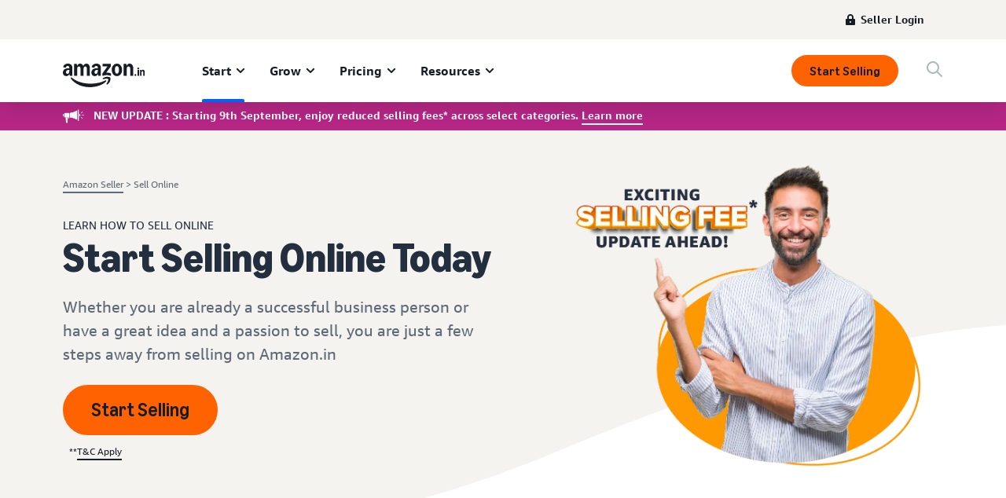

--- FILE ---
content_type: text/html; charset=utf-8
request_url: https://www.youtube-nocookie.com/embed/qLUhvBAtS4I?rel=0&showinfo=0
body_size: 47410
content:
<!DOCTYPE html><html lang="en" dir="ltr" data-cast-api-enabled="true"><head><meta name="viewport" content="width=device-width, initial-scale=1"><script nonce="kwibQAuK8hZwE955j-iciA">if ('undefined' == typeof Symbol || 'undefined' == typeof Symbol.iterator) {delete Array.prototype.entries;}</script><style name="www-roboto" nonce="VXl64AYv6SMhuQxOBgK6Wg">@font-face{font-family:'Roboto';font-style:normal;font-weight:400;font-stretch:100%;src:url(//fonts.gstatic.com/s/roboto/v48/KFO7CnqEu92Fr1ME7kSn66aGLdTylUAMa3GUBHMdazTgWw.woff2)format('woff2');unicode-range:U+0460-052F,U+1C80-1C8A,U+20B4,U+2DE0-2DFF,U+A640-A69F,U+FE2E-FE2F;}@font-face{font-family:'Roboto';font-style:normal;font-weight:400;font-stretch:100%;src:url(//fonts.gstatic.com/s/roboto/v48/KFO7CnqEu92Fr1ME7kSn66aGLdTylUAMa3iUBHMdazTgWw.woff2)format('woff2');unicode-range:U+0301,U+0400-045F,U+0490-0491,U+04B0-04B1,U+2116;}@font-face{font-family:'Roboto';font-style:normal;font-weight:400;font-stretch:100%;src:url(//fonts.gstatic.com/s/roboto/v48/KFO7CnqEu92Fr1ME7kSn66aGLdTylUAMa3CUBHMdazTgWw.woff2)format('woff2');unicode-range:U+1F00-1FFF;}@font-face{font-family:'Roboto';font-style:normal;font-weight:400;font-stretch:100%;src:url(//fonts.gstatic.com/s/roboto/v48/KFO7CnqEu92Fr1ME7kSn66aGLdTylUAMa3-UBHMdazTgWw.woff2)format('woff2');unicode-range:U+0370-0377,U+037A-037F,U+0384-038A,U+038C,U+038E-03A1,U+03A3-03FF;}@font-face{font-family:'Roboto';font-style:normal;font-weight:400;font-stretch:100%;src:url(//fonts.gstatic.com/s/roboto/v48/KFO7CnqEu92Fr1ME7kSn66aGLdTylUAMawCUBHMdazTgWw.woff2)format('woff2');unicode-range:U+0302-0303,U+0305,U+0307-0308,U+0310,U+0312,U+0315,U+031A,U+0326-0327,U+032C,U+032F-0330,U+0332-0333,U+0338,U+033A,U+0346,U+034D,U+0391-03A1,U+03A3-03A9,U+03B1-03C9,U+03D1,U+03D5-03D6,U+03F0-03F1,U+03F4-03F5,U+2016-2017,U+2034-2038,U+203C,U+2040,U+2043,U+2047,U+2050,U+2057,U+205F,U+2070-2071,U+2074-208E,U+2090-209C,U+20D0-20DC,U+20E1,U+20E5-20EF,U+2100-2112,U+2114-2115,U+2117-2121,U+2123-214F,U+2190,U+2192,U+2194-21AE,U+21B0-21E5,U+21F1-21F2,U+21F4-2211,U+2213-2214,U+2216-22FF,U+2308-230B,U+2310,U+2319,U+231C-2321,U+2336-237A,U+237C,U+2395,U+239B-23B7,U+23D0,U+23DC-23E1,U+2474-2475,U+25AF,U+25B3,U+25B7,U+25BD,U+25C1,U+25CA,U+25CC,U+25FB,U+266D-266F,U+27C0-27FF,U+2900-2AFF,U+2B0E-2B11,U+2B30-2B4C,U+2BFE,U+3030,U+FF5B,U+FF5D,U+1D400-1D7FF,U+1EE00-1EEFF;}@font-face{font-family:'Roboto';font-style:normal;font-weight:400;font-stretch:100%;src:url(//fonts.gstatic.com/s/roboto/v48/KFO7CnqEu92Fr1ME7kSn66aGLdTylUAMaxKUBHMdazTgWw.woff2)format('woff2');unicode-range:U+0001-000C,U+000E-001F,U+007F-009F,U+20DD-20E0,U+20E2-20E4,U+2150-218F,U+2190,U+2192,U+2194-2199,U+21AF,U+21E6-21F0,U+21F3,U+2218-2219,U+2299,U+22C4-22C6,U+2300-243F,U+2440-244A,U+2460-24FF,U+25A0-27BF,U+2800-28FF,U+2921-2922,U+2981,U+29BF,U+29EB,U+2B00-2BFF,U+4DC0-4DFF,U+FFF9-FFFB,U+10140-1018E,U+10190-1019C,U+101A0,U+101D0-101FD,U+102E0-102FB,U+10E60-10E7E,U+1D2C0-1D2D3,U+1D2E0-1D37F,U+1F000-1F0FF,U+1F100-1F1AD,U+1F1E6-1F1FF,U+1F30D-1F30F,U+1F315,U+1F31C,U+1F31E,U+1F320-1F32C,U+1F336,U+1F378,U+1F37D,U+1F382,U+1F393-1F39F,U+1F3A7-1F3A8,U+1F3AC-1F3AF,U+1F3C2,U+1F3C4-1F3C6,U+1F3CA-1F3CE,U+1F3D4-1F3E0,U+1F3ED,U+1F3F1-1F3F3,U+1F3F5-1F3F7,U+1F408,U+1F415,U+1F41F,U+1F426,U+1F43F,U+1F441-1F442,U+1F444,U+1F446-1F449,U+1F44C-1F44E,U+1F453,U+1F46A,U+1F47D,U+1F4A3,U+1F4B0,U+1F4B3,U+1F4B9,U+1F4BB,U+1F4BF,U+1F4C8-1F4CB,U+1F4D6,U+1F4DA,U+1F4DF,U+1F4E3-1F4E6,U+1F4EA-1F4ED,U+1F4F7,U+1F4F9-1F4FB,U+1F4FD-1F4FE,U+1F503,U+1F507-1F50B,U+1F50D,U+1F512-1F513,U+1F53E-1F54A,U+1F54F-1F5FA,U+1F610,U+1F650-1F67F,U+1F687,U+1F68D,U+1F691,U+1F694,U+1F698,U+1F6AD,U+1F6B2,U+1F6B9-1F6BA,U+1F6BC,U+1F6C6-1F6CF,U+1F6D3-1F6D7,U+1F6E0-1F6EA,U+1F6F0-1F6F3,U+1F6F7-1F6FC,U+1F700-1F7FF,U+1F800-1F80B,U+1F810-1F847,U+1F850-1F859,U+1F860-1F887,U+1F890-1F8AD,U+1F8B0-1F8BB,U+1F8C0-1F8C1,U+1F900-1F90B,U+1F93B,U+1F946,U+1F984,U+1F996,U+1F9E9,U+1FA00-1FA6F,U+1FA70-1FA7C,U+1FA80-1FA89,U+1FA8F-1FAC6,U+1FACE-1FADC,U+1FADF-1FAE9,U+1FAF0-1FAF8,U+1FB00-1FBFF;}@font-face{font-family:'Roboto';font-style:normal;font-weight:400;font-stretch:100%;src:url(//fonts.gstatic.com/s/roboto/v48/KFO7CnqEu92Fr1ME7kSn66aGLdTylUAMa3OUBHMdazTgWw.woff2)format('woff2');unicode-range:U+0102-0103,U+0110-0111,U+0128-0129,U+0168-0169,U+01A0-01A1,U+01AF-01B0,U+0300-0301,U+0303-0304,U+0308-0309,U+0323,U+0329,U+1EA0-1EF9,U+20AB;}@font-face{font-family:'Roboto';font-style:normal;font-weight:400;font-stretch:100%;src:url(//fonts.gstatic.com/s/roboto/v48/KFO7CnqEu92Fr1ME7kSn66aGLdTylUAMa3KUBHMdazTgWw.woff2)format('woff2');unicode-range:U+0100-02BA,U+02BD-02C5,U+02C7-02CC,U+02CE-02D7,U+02DD-02FF,U+0304,U+0308,U+0329,U+1D00-1DBF,U+1E00-1E9F,U+1EF2-1EFF,U+2020,U+20A0-20AB,U+20AD-20C0,U+2113,U+2C60-2C7F,U+A720-A7FF;}@font-face{font-family:'Roboto';font-style:normal;font-weight:400;font-stretch:100%;src:url(//fonts.gstatic.com/s/roboto/v48/KFO7CnqEu92Fr1ME7kSn66aGLdTylUAMa3yUBHMdazQ.woff2)format('woff2');unicode-range:U+0000-00FF,U+0131,U+0152-0153,U+02BB-02BC,U+02C6,U+02DA,U+02DC,U+0304,U+0308,U+0329,U+2000-206F,U+20AC,U+2122,U+2191,U+2193,U+2212,U+2215,U+FEFF,U+FFFD;}@font-face{font-family:'Roboto';font-style:normal;font-weight:500;font-stretch:100%;src:url(//fonts.gstatic.com/s/roboto/v48/KFO7CnqEu92Fr1ME7kSn66aGLdTylUAMa3GUBHMdazTgWw.woff2)format('woff2');unicode-range:U+0460-052F,U+1C80-1C8A,U+20B4,U+2DE0-2DFF,U+A640-A69F,U+FE2E-FE2F;}@font-face{font-family:'Roboto';font-style:normal;font-weight:500;font-stretch:100%;src:url(//fonts.gstatic.com/s/roboto/v48/KFO7CnqEu92Fr1ME7kSn66aGLdTylUAMa3iUBHMdazTgWw.woff2)format('woff2');unicode-range:U+0301,U+0400-045F,U+0490-0491,U+04B0-04B1,U+2116;}@font-face{font-family:'Roboto';font-style:normal;font-weight:500;font-stretch:100%;src:url(//fonts.gstatic.com/s/roboto/v48/KFO7CnqEu92Fr1ME7kSn66aGLdTylUAMa3CUBHMdazTgWw.woff2)format('woff2');unicode-range:U+1F00-1FFF;}@font-face{font-family:'Roboto';font-style:normal;font-weight:500;font-stretch:100%;src:url(//fonts.gstatic.com/s/roboto/v48/KFO7CnqEu92Fr1ME7kSn66aGLdTylUAMa3-UBHMdazTgWw.woff2)format('woff2');unicode-range:U+0370-0377,U+037A-037F,U+0384-038A,U+038C,U+038E-03A1,U+03A3-03FF;}@font-face{font-family:'Roboto';font-style:normal;font-weight:500;font-stretch:100%;src:url(//fonts.gstatic.com/s/roboto/v48/KFO7CnqEu92Fr1ME7kSn66aGLdTylUAMawCUBHMdazTgWw.woff2)format('woff2');unicode-range:U+0302-0303,U+0305,U+0307-0308,U+0310,U+0312,U+0315,U+031A,U+0326-0327,U+032C,U+032F-0330,U+0332-0333,U+0338,U+033A,U+0346,U+034D,U+0391-03A1,U+03A3-03A9,U+03B1-03C9,U+03D1,U+03D5-03D6,U+03F0-03F1,U+03F4-03F5,U+2016-2017,U+2034-2038,U+203C,U+2040,U+2043,U+2047,U+2050,U+2057,U+205F,U+2070-2071,U+2074-208E,U+2090-209C,U+20D0-20DC,U+20E1,U+20E5-20EF,U+2100-2112,U+2114-2115,U+2117-2121,U+2123-214F,U+2190,U+2192,U+2194-21AE,U+21B0-21E5,U+21F1-21F2,U+21F4-2211,U+2213-2214,U+2216-22FF,U+2308-230B,U+2310,U+2319,U+231C-2321,U+2336-237A,U+237C,U+2395,U+239B-23B7,U+23D0,U+23DC-23E1,U+2474-2475,U+25AF,U+25B3,U+25B7,U+25BD,U+25C1,U+25CA,U+25CC,U+25FB,U+266D-266F,U+27C0-27FF,U+2900-2AFF,U+2B0E-2B11,U+2B30-2B4C,U+2BFE,U+3030,U+FF5B,U+FF5D,U+1D400-1D7FF,U+1EE00-1EEFF;}@font-face{font-family:'Roboto';font-style:normal;font-weight:500;font-stretch:100%;src:url(//fonts.gstatic.com/s/roboto/v48/KFO7CnqEu92Fr1ME7kSn66aGLdTylUAMaxKUBHMdazTgWw.woff2)format('woff2');unicode-range:U+0001-000C,U+000E-001F,U+007F-009F,U+20DD-20E0,U+20E2-20E4,U+2150-218F,U+2190,U+2192,U+2194-2199,U+21AF,U+21E6-21F0,U+21F3,U+2218-2219,U+2299,U+22C4-22C6,U+2300-243F,U+2440-244A,U+2460-24FF,U+25A0-27BF,U+2800-28FF,U+2921-2922,U+2981,U+29BF,U+29EB,U+2B00-2BFF,U+4DC0-4DFF,U+FFF9-FFFB,U+10140-1018E,U+10190-1019C,U+101A0,U+101D0-101FD,U+102E0-102FB,U+10E60-10E7E,U+1D2C0-1D2D3,U+1D2E0-1D37F,U+1F000-1F0FF,U+1F100-1F1AD,U+1F1E6-1F1FF,U+1F30D-1F30F,U+1F315,U+1F31C,U+1F31E,U+1F320-1F32C,U+1F336,U+1F378,U+1F37D,U+1F382,U+1F393-1F39F,U+1F3A7-1F3A8,U+1F3AC-1F3AF,U+1F3C2,U+1F3C4-1F3C6,U+1F3CA-1F3CE,U+1F3D4-1F3E0,U+1F3ED,U+1F3F1-1F3F3,U+1F3F5-1F3F7,U+1F408,U+1F415,U+1F41F,U+1F426,U+1F43F,U+1F441-1F442,U+1F444,U+1F446-1F449,U+1F44C-1F44E,U+1F453,U+1F46A,U+1F47D,U+1F4A3,U+1F4B0,U+1F4B3,U+1F4B9,U+1F4BB,U+1F4BF,U+1F4C8-1F4CB,U+1F4D6,U+1F4DA,U+1F4DF,U+1F4E3-1F4E6,U+1F4EA-1F4ED,U+1F4F7,U+1F4F9-1F4FB,U+1F4FD-1F4FE,U+1F503,U+1F507-1F50B,U+1F50D,U+1F512-1F513,U+1F53E-1F54A,U+1F54F-1F5FA,U+1F610,U+1F650-1F67F,U+1F687,U+1F68D,U+1F691,U+1F694,U+1F698,U+1F6AD,U+1F6B2,U+1F6B9-1F6BA,U+1F6BC,U+1F6C6-1F6CF,U+1F6D3-1F6D7,U+1F6E0-1F6EA,U+1F6F0-1F6F3,U+1F6F7-1F6FC,U+1F700-1F7FF,U+1F800-1F80B,U+1F810-1F847,U+1F850-1F859,U+1F860-1F887,U+1F890-1F8AD,U+1F8B0-1F8BB,U+1F8C0-1F8C1,U+1F900-1F90B,U+1F93B,U+1F946,U+1F984,U+1F996,U+1F9E9,U+1FA00-1FA6F,U+1FA70-1FA7C,U+1FA80-1FA89,U+1FA8F-1FAC6,U+1FACE-1FADC,U+1FADF-1FAE9,U+1FAF0-1FAF8,U+1FB00-1FBFF;}@font-face{font-family:'Roboto';font-style:normal;font-weight:500;font-stretch:100%;src:url(//fonts.gstatic.com/s/roboto/v48/KFO7CnqEu92Fr1ME7kSn66aGLdTylUAMa3OUBHMdazTgWw.woff2)format('woff2');unicode-range:U+0102-0103,U+0110-0111,U+0128-0129,U+0168-0169,U+01A0-01A1,U+01AF-01B0,U+0300-0301,U+0303-0304,U+0308-0309,U+0323,U+0329,U+1EA0-1EF9,U+20AB;}@font-face{font-family:'Roboto';font-style:normal;font-weight:500;font-stretch:100%;src:url(//fonts.gstatic.com/s/roboto/v48/KFO7CnqEu92Fr1ME7kSn66aGLdTylUAMa3KUBHMdazTgWw.woff2)format('woff2');unicode-range:U+0100-02BA,U+02BD-02C5,U+02C7-02CC,U+02CE-02D7,U+02DD-02FF,U+0304,U+0308,U+0329,U+1D00-1DBF,U+1E00-1E9F,U+1EF2-1EFF,U+2020,U+20A0-20AB,U+20AD-20C0,U+2113,U+2C60-2C7F,U+A720-A7FF;}@font-face{font-family:'Roboto';font-style:normal;font-weight:500;font-stretch:100%;src:url(//fonts.gstatic.com/s/roboto/v48/KFO7CnqEu92Fr1ME7kSn66aGLdTylUAMa3yUBHMdazQ.woff2)format('woff2');unicode-range:U+0000-00FF,U+0131,U+0152-0153,U+02BB-02BC,U+02C6,U+02DA,U+02DC,U+0304,U+0308,U+0329,U+2000-206F,U+20AC,U+2122,U+2191,U+2193,U+2212,U+2215,U+FEFF,U+FFFD;}</style><script name="www-roboto" nonce="kwibQAuK8hZwE955j-iciA">if (document.fonts && document.fonts.load) {document.fonts.load("400 10pt Roboto", "E"); document.fonts.load("500 10pt Roboto", "E");}</script><link rel="stylesheet" href="/s/player/b95b0e7a/www-player.css" name="www-player" nonce="VXl64AYv6SMhuQxOBgK6Wg"><style nonce="VXl64AYv6SMhuQxOBgK6Wg">html {overflow: hidden;}body {font: 12px Roboto, Arial, sans-serif; background-color: #000; color: #fff; height: 100%; width: 100%; overflow: hidden; position: absolute; margin: 0; padding: 0;}#player {width: 100%; height: 100%;}h1 {text-align: center; color: #fff;}h3 {margin-top: 6px; margin-bottom: 3px;}.player-unavailable {position: absolute; top: 0; left: 0; right: 0; bottom: 0; padding: 25px; font-size: 13px; background: url(/img/meh7.png) 50% 65% no-repeat;}.player-unavailable .message {text-align: left; margin: 0 -5px 15px; padding: 0 5px 14px; border-bottom: 1px solid #888; font-size: 19px; font-weight: normal;}.player-unavailable a {color: #167ac6; text-decoration: none;}</style><script nonce="kwibQAuK8hZwE955j-iciA">var ytcsi={gt:function(n){n=(n||"")+"data_";return ytcsi[n]||(ytcsi[n]={tick:{},info:{},gel:{preLoggedGelInfos:[]}})},now:window.performance&&window.performance.timing&&window.performance.now&&window.performance.timing.navigationStart?function(){return window.performance.timing.navigationStart+window.performance.now()}:function(){return(new Date).getTime()},tick:function(l,t,n){var ticks=ytcsi.gt(n).tick;var v=t||ytcsi.now();if(ticks[l]){ticks["_"+l]=ticks["_"+l]||[ticks[l]];ticks["_"+l].push(v)}ticks[l]=
v},info:function(k,v,n){ytcsi.gt(n).info[k]=v},infoGel:function(p,n){ytcsi.gt(n).gel.preLoggedGelInfos.push(p)},setStart:function(t,n){ytcsi.tick("_start",t,n)}};
(function(w,d){function isGecko(){if(!w.navigator)return false;try{if(w.navigator.userAgentData&&w.navigator.userAgentData.brands&&w.navigator.userAgentData.brands.length){var brands=w.navigator.userAgentData.brands;var i=0;for(;i<brands.length;i++)if(brands[i]&&brands[i].brand==="Firefox")return true;return false}}catch(e){setTimeout(function(){throw e;})}if(!w.navigator.userAgent)return false;var ua=w.navigator.userAgent;return ua.indexOf("Gecko")>0&&ua.toLowerCase().indexOf("webkit")<0&&ua.indexOf("Edge")<
0&&ua.indexOf("Trident")<0&&ua.indexOf("MSIE")<0}ytcsi.setStart(w.performance?w.performance.timing.responseStart:null);var isPrerender=(d.visibilityState||d.webkitVisibilityState)=="prerender";var vName=!d.visibilityState&&d.webkitVisibilityState?"webkitvisibilitychange":"visibilitychange";if(isPrerender){var startTick=function(){ytcsi.setStart();d.removeEventListener(vName,startTick)};d.addEventListener(vName,startTick,false)}if(d.addEventListener)d.addEventListener(vName,function(){ytcsi.tick("vc")},
false);if(isGecko()){var isHidden=(d.visibilityState||d.webkitVisibilityState)=="hidden";if(isHidden)ytcsi.tick("vc")}var slt=function(el,t){setTimeout(function(){var n=ytcsi.now();el.loadTime=n;if(el.slt)el.slt()},t)};w.__ytRIL=function(el){if(!el.getAttribute("data-thumb"))if(w.requestAnimationFrame)w.requestAnimationFrame(function(){slt(el,0)});else slt(el,16)}})(window,document);
</script><script nonce="kwibQAuK8hZwE955j-iciA">var ytcfg={d:function(){return window.yt&&yt.config_||ytcfg.data_||(ytcfg.data_={})},get:function(k,o){return k in ytcfg.d()?ytcfg.d()[k]:o},set:function(){var a=arguments;if(a.length>1)ytcfg.d()[a[0]]=a[1];else{var k;for(k in a[0])ytcfg.d()[k]=a[0][k]}}};
ytcfg.set({"CLIENT_CANARY_STATE":"none","DEVICE":"cbr\u003dChrome\u0026cbrand\u003dapple\u0026cbrver\u003d131.0.0.0\u0026ceng\u003dWebKit\u0026cengver\u003d537.36\u0026cos\u003dMacintosh\u0026cosver\u003d10_15_7\u0026cplatform\u003dDESKTOP","EVENT_ID":"jFptacuuKtqMlssPuNPOWQ","EXPERIMENT_FLAGS":{"ab_det_apb_b":true,"ab_det_apm":true,"ab_det_el_h":true,"ab_det_em_inj":true,"ab_fk_sk_cl":true,"ab_l_sig_st":true,"ab_l_sig_st_e":true,"action_companion_center_align_description":true,"allow_skip_networkless":true,"always_send_and_write":true,"att_web_record_metrics":true,"attmusi":true,"c3_enable_button_impression_logging":true,"c3_watch_page_component":true,"cancel_pending_navs":true,"clean_up_manual_attribution_header":true,"config_age_report_killswitch":true,"cow_optimize_idom_compat":true,"csi_config_handling_infra":true,"csi_on_gel":true,"delhi_mweb_colorful_sd":true,"delhi_mweb_colorful_sd_v2":true,"deprecate_csi_has_info":true,"deprecate_pair_servlet_enabled":true,"desktop_sparkles_light_cta_button":true,"disable_cached_masthead_data":true,"disable_child_node_auto_formatted_strings":true,"disable_enf_isd":true,"disable_log_to_visitor_layer":true,"disable_pacf_logging_for_memory_limited_tv":true,"embeds_enable_eid_enforcement_for_youtube":true,"embeds_enable_info_panel_dismissal":true,"embeds_enable_pfp_always_unbranded":true,"embeds_muted_autoplay_sound_fix":true,"embeds_serve_es6_client":true,"embeds_web_nwl_disable_nocookie":true,"embeds_web_updated_shorts_definition_fix":true,"enable_active_view_display_ad_renderer_web_home":true,"enable_ad_disclosure_banner_a11y_fix":true,"enable_chips_shelf_view_model_fully_reactive":true,"enable_client_creator_goal_ticker_bar_revamp":true,"enable_client_only_wiz_direct_reactions":true,"enable_client_sli_logging":true,"enable_client_streamz_web":true,"enable_client_ve_spec":true,"enable_cloud_save_error_popup_after_retry":true,"enable_cookie_reissue_iframe":true,"enable_dai_sdf_h5_preroll":true,"enable_datasync_id_header_in_web_vss_pings":true,"enable_default_mono_cta_migration_web_client":true,"enable_dma_post_enforcement":true,"enable_docked_chat_messages":true,"enable_entity_store_from_dependency_injection":true,"enable_inline_muted_playback_on_web_search":true,"enable_inline_muted_playback_on_web_search_for_vdc":true,"enable_inline_muted_playback_on_web_search_for_vdcb":true,"enable_is_mini_app_page_active_bugfix":true,"enable_live_overlay_feed_in_live_chat":true,"enable_logging_first_user_action_after_game_ready":true,"enable_ltc_param_fetch_from_innertube":true,"enable_masthead_mweb_padding_fix":true,"enable_menu_renderer_button_in_mweb_hclr":true,"enable_mini_app_command_handler_mweb_fix":true,"enable_mini_app_iframe_loaded_logging":true,"enable_mini_guide_downloads_item":true,"enable_mixed_direction_formatted_strings":true,"enable_mweb_livestream_ui_update":true,"enable_mweb_new_caption_language_picker":true,"enable_names_handles_account_switcher":true,"enable_network_request_logging_on_game_events":true,"enable_new_paid_product_placement":true,"enable_obtaining_ppn_query_param":true,"enable_open_in_new_tab_icon_for_short_dr_for_desktop_search":true,"enable_open_yt_content":true,"enable_origin_query_parameter_bugfix":true,"enable_pause_ads_on_ytv_html5":true,"enable_payments_purchase_manager":true,"enable_pdp_icon_prefetch":true,"enable_pl_r_si_fa":true,"enable_place_pivot_url":true,"enable_playable_a11y_label_with_badge_text":true,"enable_pv_screen_modern_text":true,"enable_removing_navbar_title_on_hashtag_page_mweb":true,"enable_resetting_scroll_position_on_flow_change":true,"enable_rta_manager":true,"enable_sdf_companion_h5":true,"enable_sdf_dai_h5_midroll":true,"enable_sdf_h5_endemic_mid_post_roll":true,"enable_sdf_on_h5_unplugged_vod_midroll":true,"enable_sdf_shorts_player_bytes_h5":true,"enable_sdk_performance_network_logging":true,"enable_sending_unwrapped_game_audio_as_serialized_metadata":true,"enable_sfv_effect_pivot_url":true,"enable_shorts_new_carousel":true,"enable_skip_ad_guidance_prompt":true,"enable_skippable_ads_for_unplugged_ad_pod":true,"enable_smearing_expansion_dai":true,"enable_third_party_info":true,"enable_time_out_messages":true,"enable_timeline_view_modern_transcript_fe":true,"enable_video_display_compact_button_group_for_desktop_search":true,"enable_watch_next_pause_autoplay_lact":true,"enable_web_home_top_landscape_image_layout_level_click":true,"enable_web_tiered_gel":true,"enable_window_constrained_buy_flow_dialog":true,"enable_wiz_queue_effect_and_on_init_initial_runs":true,"enable_ypc_spinners":true,"enable_yt_ata_iframe_authuser":true,"export_networkless_options":true,"export_player_version_to_ytconfig":true,"fill_single_video_with_notify_to_lasr":true,"fix_ad_miniplayer_controls_rendering":true,"fix_ads_tracking_for_swf_config_deprecation_mweb":true,"h5_companion_enable_adcpn_macro_substitution_for_click_pings":true,"h5_inplayer_enable_adcpn_macro_substitution_for_click_pings":true,"h5_reset_cache_and_filter_before_update_masthead":true,"hide_channel_creation_title_for_mweb":true,"high_ccv_client_side_caching_h5":true,"html5_log_trigger_events_with_debug_data":true,"html5_ssdai_enable_media_end_cue_range":true,"il_attach_cache_limit":true,"il_use_view_model_logging_context":true,"is_browser_support_for_webcam_streaming":true,"json_condensed_response":true,"kev_adb_pg":true,"kevlar_gel_error_routing":true,"kevlar_watch_cinematics":true,"live_chat_enable_controller_extraction":true,"live_chat_enable_rta_manager":true,"live_chat_increased_min_height":true,"log_click_with_layer_from_element_in_command_handler":true,"log_errors_through_nwl_on_retry":true,"mdx_enable_privacy_disclosure_ui":true,"mdx_load_cast_api_bootstrap_script":true,"medium_progress_bar_modification":true,"migrate_remaining_web_ad_badges_to_innertube":true,"mobile_account_menu_refresh":true,"mweb_a11y_enable_player_controls_invisible_toggle":true,"mweb_account_linking_noapp":true,"mweb_after_render_to_scheduler":true,"mweb_allow_modern_search_suggest_behavior":true,"mweb_animated_actions":true,"mweb_app_upsell_button_direct_to_app":true,"mweb_big_progress_bar":true,"mweb_c3_disable_carve_out":true,"mweb_c3_disable_carve_out_keep_external_links":true,"mweb_c3_enable_adaptive_signals":true,"mweb_c3_endscreen":true,"mweb_c3_endscreen_v2":true,"mweb_c3_library_page_enable_recent_shelf":true,"mweb_c3_remove_web_navigation_endpoint_data":true,"mweb_c3_use_canonical_from_player_response":true,"mweb_cinematic_watch":true,"mweb_command_handler":true,"mweb_delay_watch_initial_data":true,"mweb_disable_searchbar_scroll":true,"mweb_enable_fine_scrubbing_for_recs":true,"mweb_enable_keto_batch_player_fullscreen":true,"mweb_enable_keto_batch_player_progress_bar":true,"mweb_enable_keto_batch_player_tooltips":true,"mweb_enable_lockup_view_model_for_ucp":true,"mweb_enable_more_drawer":true,"mweb_enable_optional_fullscreen_landscape_locking":true,"mweb_enable_overlay_touch_manager":true,"mweb_enable_premium_carve_out_fix":true,"mweb_enable_refresh_detection":true,"mweb_enable_search_imp":true,"mweb_enable_sequence_signal":true,"mweb_enable_shorts_pivot_button":true,"mweb_enable_shorts_video_preload":true,"mweb_enable_skippables_on_jio_phone":true,"mweb_enable_storyboards":true,"mweb_enable_two_line_title_on_shorts":true,"mweb_enable_varispeed_controller":true,"mweb_enable_warm_channel_requests":true,"mweb_enable_watch_feed_infinite_scroll":true,"mweb_enable_wrapped_unplugged_pause_membership_dialog_renderer":true,"mweb_filter_video_format_in_webfe":true,"mweb_fix_livestream_seeking":true,"mweb_fix_monitor_visibility_after_render":true,"mweb_fix_section_list_continuation_item_renderers":true,"mweb_force_ios_fallback_to_native_control":true,"mweb_fp_auto_fullscreen":true,"mweb_fullscreen_controls":true,"mweb_fullscreen_controls_action_buttons":true,"mweb_fullscreen_watch_system":true,"mweb_home_reactive_shorts":true,"mweb_innertube_search_command":true,"mweb_lang_in_html":true,"mweb_like_button_synced_with_entities":true,"mweb_logo_use_home_page_ve":true,"mweb_module_decoration":true,"mweb_native_control_in_faux_fullscreen_shared":true,"mweb_panel_container_inert":true,"mweb_player_control_on_hover":true,"mweb_player_delhi_dtts":true,"mweb_player_settings_use_bottom_sheet":true,"mweb_player_show_previous_next_buttons_in_playlist":true,"mweb_player_skip_no_op_state_changes":true,"mweb_player_user_select_none":true,"mweb_playlist_engagement_panel":true,"mweb_progress_bar_seek_on_mouse_click":true,"mweb_pull_2_full":true,"mweb_pull_2_full_enable_touch_handlers":true,"mweb_schedule_warm_watch_response":true,"mweb_searchbox_legacy_navigation":true,"mweb_see_fewer_shorts":true,"mweb_sheets_ui_refresh":true,"mweb_shorts_comments_panel_id_change":true,"mweb_shorts_early_continuation":true,"mweb_show_ios_smart_banner":true,"mweb_use_server_url_on_startup":true,"mweb_watch_captions_enable_auto_translate":true,"mweb_watch_captions_set_default_size":true,"mweb_watch_stop_scheduler_on_player_response":true,"mweb_watchfeed_big_thumbnails":true,"mweb_yt_searchbox":true,"networkless_logging":true,"no_client_ve_attach_unless_shown":true,"nwl_send_from_memory_when_online":true,"pageid_as_header_web":true,"playback_settings_use_switch_menu":true,"player_controls_autonav_fix":true,"player_controls_skip_double_signal_update":true,"polymer_bad_build_labels":true,"polymer_verifiy_app_state":true,"qoe_send_and_write":true,"remove_chevron_from_ad_disclosure_banner_h5":true,"remove_masthead_channel_banner_on_refresh":true,"remove_slot_id_exited_trigger_for_dai_in_player_slot_expire":true,"replace_client_url_parsing_with_server_signal":true,"service_worker_enabled":true,"service_worker_push_enabled":true,"service_worker_push_home_page_prompt":true,"service_worker_push_watch_page_prompt":true,"shell_load_gcf":true,"shorten_initial_gel_batch_timeout":true,"should_use_yt_voice_endpoint_in_kaios":true,"skip_invalid_ytcsi_ticks":true,"skip_setting_info_in_csi_data_object":true,"smarter_ve_dedupping":true,"speedmaster_no_seek":true,"start_client_gcf_mweb":true,"stop_handling_click_for_non_rendering_overlay_layout":true,"suppress_error_204_logging":true,"synced_panel_scrolling_controller":true,"use_event_time_ms_header":true,"use_fifo_for_networkless":true,"use_player_abuse_bg_library":true,"use_request_time_ms_header":true,"use_session_based_sampling":true,"use_thumbnail_overlay_time_status_renderer_for_live_badge":true,"use_ts_visibilitylogger":true,"vss_final_ping_send_and_write":true,"vss_playback_use_send_and_write":true,"web_adaptive_repeat_ase":true,"web_always_load_chat_support":true,"web_animated_like":true,"web_api_url":true,"web_autonav_allow_off_by_default":true,"web_button_vm_refactor_disabled":true,"web_c3_log_app_init_finish":true,"web_csi_action_sampling_enabled":true,"web_dedupe_ve_grafting":true,"web_disable_backdrop_filter":true,"web_enable_ab_rsp_cl":true,"web_enable_course_icon_update":true,"web_enable_error_204":true,"web_enable_horizontal_video_attributes_section":true,"web_fix_segmented_like_dislike_undefined":true,"web_gcf_hashes_innertube":true,"web_gel_timeout_cap":true,"web_metadata_carousel_elref_bugfix":true,"web_parent_target_for_sheets":true,"web_persist_server_autonav_state_on_client":true,"web_playback_associated_log_ctt":true,"web_playback_associated_ve":true,"web_prefetch_preload_video":true,"web_progress_bar_draggable":true,"web_resizable_advertiser_banner_on_masthead_safari_fix":true,"web_scheduler_auto_init":true,"web_shorts_just_watched_on_channel_and_pivot_study":true,"web_shorts_just_watched_overlay":true,"web_shorts_pivot_button_view_model_reactive":true,"web_update_panel_visibility_logging_fix":true,"web_video_attribute_view_model_a11y_fix":true,"web_watch_controls_state_signals":true,"web_wiz_attributed_string":true,"web_yt_config_context":true,"webfe_mweb_watch_microdata":true,"webfe_watch_shorts_canonical_url_fix":true,"webpo_exit_on_net_err":true,"wiz_diff_overwritable":true,"wiz_memoize_stamper_items":true,"woffle_used_state_report":true,"wpo_gel_strz":true,"ytcp_paper_tooltip_use_scoped_owner_root":true,"ytidb_clear_embedded_player":true,"H5_async_logging_delay_ms":30000.0,"attention_logging_scroll_throttle":500.0,"autoplay_pause_by_lact_sampling_fraction":0.0,"cinematic_watch_effect_opacity":0.4,"log_window_onerror_fraction":0.1,"speedmaster_playback_rate":2.0,"tv_pacf_logging_sample_rate":0.01,"web_attention_logging_scroll_throttle":500.0,"web_load_prediction_threshold":0.1,"web_navigation_prediction_threshold":0.1,"web_pbj_log_warning_rate":0.0,"web_system_health_fraction":0.01,"ytidb_transaction_ended_event_rate_limit":0.02,"active_time_update_interval_ms":10000,"att_init_delay":500,"autoplay_pause_by_lact_sec":0,"botguard_async_snapshot_timeout_ms":3000,"check_navigator_accuracy_timeout_ms":0,"cinematic_watch_css_filter_blur_strength":40,"cinematic_watch_fade_out_duration":500,"close_webview_delay_ms":100,"cloud_save_game_data_rate_limit_ms":3000,"compression_disable_point":10,"custom_active_view_tos_timeout_ms":3600000,"embeds_widget_poll_interval_ms":0,"gel_min_batch_size":3,"gel_queue_timeout_max_ms":60000,"get_async_timeout_ms":60000,"hide_cta_for_home_web_video_ads_animate_in_time":2,"html5_byterate_soft_cap":0,"initial_gel_batch_timeout":2000,"max_body_size_to_compress":500000,"max_prefetch_window_sec_for_livestream_optimization":10,"min_prefetch_offset_sec_for_livestream_optimization":20,"mini_app_container_iframe_src_update_delay_ms":0,"multiple_preview_news_duration_time":11000,"mweb_c3_toast_duration_ms":5000,"mweb_deep_link_fallback_timeout_ms":10000,"mweb_delay_response_received_actions":100,"mweb_fp_dpad_rate_limit_ms":0,"mweb_fp_dpad_watch_title_clamp_lines":0,"mweb_history_manager_cache_size":100,"mweb_ios_fullscreen_playback_transition_delay_ms":500,"mweb_ios_fullscreen_system_pause_epilson_ms":0,"mweb_override_response_store_expiration_ms":0,"mweb_shorts_early_continuation_trigger_threshold":4,"mweb_w2w_max_age_seconds":0,"mweb_watch_captions_default_size":2,"neon_dark_launch_gradient_count":0,"network_polling_interval":30000,"play_click_interval_ms":30000,"play_ping_interval_ms":10000,"prefetch_comments_ms_after_video":0,"send_config_hash_timer":0,"service_worker_push_logged_out_prompt_watches":-1,"service_worker_push_prompt_cap":-1,"service_worker_push_prompt_delay_microseconds":3888000000000,"show_mini_app_ad_frequency_cap_ms":300000,"slow_compressions_before_abandon_count":4,"speedmaster_cancellation_movement_dp":10,"speedmaster_touch_activation_ms":500,"web_attention_logging_throttle":500,"web_foreground_heartbeat_interval_ms":28000,"web_gel_debounce_ms":10000,"web_logging_max_batch":100,"web_max_tracing_events":50,"web_tracing_session_replay":0,"wil_icon_max_concurrent_fetches":9999,"ytidb_remake_db_retries":3,"ytidb_reopen_db_retries":3,"WebClientReleaseProcessCritical__youtube_embeds_client_version_override":"","WebClientReleaseProcessCritical__youtube_embeds_web_client_version_override":"","WebClientReleaseProcessCritical__youtube_mweb_client_version_override":"","debug_forced_internalcountrycode":"","embeds_web_synth_ch_headers_banned_urls_regex":"","enable_web_media_service":"DISABLED","il_payload_scraping":"","live_chat_unicode_emoji_json_url":"https://www.gstatic.com/youtube/img/emojis/emojis-svg-9.json","mweb_deep_link_feature_tag_suffix":"11268432","mweb_enable_shorts_innertube_player_prefetch_trigger":"NONE","mweb_fp_dpad":"home,search,browse,channel,create_channel,experiments,settings,trending,oops,404,paid_memberships,sponsorship,premium,shorts","mweb_fp_dpad_linear_navigation":"","mweb_fp_dpad_linear_navigation_visitor":"","mweb_fp_dpad_visitor":"","mweb_preload_video_by_player_vars":"","mweb_sign_in_button_style":"STYLE_SUGGESTIVE_AVATAR","place_pivot_triggering_container_alternate":"","place_pivot_triggering_counterfactual_container_alternate":"","search_ui_mweb_searchbar_restyle":"DEFAULT","service_worker_push_force_notification_prompt_tag":"1","service_worker_scope":"/","suggest_exp_str":"","web_client_version_override":"","kevlar_command_handler_command_banlist":[],"mini_app_ids_without_game_ready":["UgkxHHtsak1SC8mRGHMZewc4HzeAY3yhPPmJ","Ugkx7OgzFqE6z_5Mtf4YsotGfQNII1DF_RBm"],"web_op_signal_type_banlist":[],"web_tracing_enabled_spans":["event","command"]},"GAPI_HINT_PARAMS":"m;/_/scs/abc-static/_/js/k\u003dgapi.gapi.en.FZb77tO2YW4.O/d\u003d1/rs\u003dAHpOoo8lqavmo6ayfVxZovyDiP6g3TOVSQ/m\u003d__features__","GAPI_HOST":"https://apis.google.com","GAPI_LOCALE":"en_US","GL":"US","HL":"en","HTML_DIR":"ltr","HTML_LANG":"en","INNERTUBE_API_KEY":"AIzaSyAO_FJ2SlqU8Q4STEHLGCilw_Y9_11qcW8","INNERTUBE_API_VERSION":"v1","INNERTUBE_CLIENT_NAME":"WEB_EMBEDDED_PLAYER","INNERTUBE_CLIENT_VERSION":"1.20260116.01.00","INNERTUBE_CONTEXT":{"client":{"hl":"en","gl":"US","remoteHost":"3.133.146.246","deviceMake":"Apple","deviceModel":"","visitorData":"CgtoV0pBWnd3bnNpayiMtbXLBjIKCgJVUxIEGgAgWg%3D%3D","userAgent":"Mozilla/5.0 (Macintosh; Intel Mac OS X 10_15_7) AppleWebKit/537.36 (KHTML, like Gecko) Chrome/131.0.0.0 Safari/537.36; ClaudeBot/1.0; +claudebot@anthropic.com),gzip(gfe)","clientName":"WEB_EMBEDDED_PLAYER","clientVersion":"1.20260116.01.00","osName":"Macintosh","osVersion":"10_15_7","originalUrl":"https://www.youtube-nocookie.com/embed/qLUhvBAtS4I?rel\u003d0\u0026showinfo\u003d0","platform":"DESKTOP","clientFormFactor":"UNKNOWN_FORM_FACTOR","configInfo":{"appInstallData":"[base64]"},"browserName":"Chrome","browserVersion":"131.0.0.0","acceptHeader":"text/html,application/xhtml+xml,application/xml;q\u003d0.9,image/webp,image/apng,*/*;q\u003d0.8,application/signed-exchange;v\u003db3;q\u003d0.9","deviceExperimentId":"ChxOelU1TmpneU56Y3dOVGd3TmpneU1EUTBPUT09EIy1tcsGGIy1tcsG","rolloutToken":"CLaJspTY-Lj2TxDFvbXXjZaSAxjFvbXXjZaSAw%3D%3D"},"user":{"lockedSafetyMode":false},"request":{"useSsl":true},"clickTracking":{"clickTrackingParams":"IhMIy6S1142WkgMVWoZlAx24qTML"},"thirdParty":{"embeddedPlayerContext":{"embeddedPlayerEncryptedContext":"[base64]","ancestorOriginsSupported":false}}},"INNERTUBE_CONTEXT_CLIENT_NAME":56,"INNERTUBE_CONTEXT_CLIENT_VERSION":"1.20260116.01.00","INNERTUBE_CONTEXT_GL":"US","INNERTUBE_CONTEXT_HL":"en","LATEST_ECATCHER_SERVICE_TRACKING_PARAMS":{"client.name":"WEB_EMBEDDED_PLAYER","client.jsfeat":"2021"},"LOGGED_IN":false,"PAGE_BUILD_LABEL":"youtube.embeds.web_20260116_01_RC00","PAGE_CL":856990104,"SERVER_NAME":"WebFE","VISITOR_DATA":"CgtoV0pBWnd3bnNpayiMtbXLBjIKCgJVUxIEGgAgWg%3D%3D","WEB_PLAYER_CONTEXT_CONFIGS":{"WEB_PLAYER_CONTEXT_CONFIG_ID_EMBEDDED_PLAYER":{"rootElementId":"movie_player","jsUrl":"/s/player/b95b0e7a/player_ias.vflset/en_US/base.js","cssUrl":"/s/player/b95b0e7a/www-player.css","contextId":"WEB_PLAYER_CONTEXT_CONFIG_ID_EMBEDDED_PLAYER","eventLabel":"embedded","contentRegion":"US","hl":"en_US","hostLanguage":"en","innertubeApiKey":"AIzaSyAO_FJ2SlqU8Q4STEHLGCilw_Y9_11qcW8","innertubeApiVersion":"v1","innertubeContextClientVersion":"1.20260116.01.00","disableRelatedVideos":true,"device":{"brand":"apple","model":"","browser":"Chrome","browserVersion":"131.0.0.0","os":"Macintosh","osVersion":"10_15_7","platform":"DESKTOP","interfaceName":"WEB_EMBEDDED_PLAYER","interfaceVersion":"1.20260116.01.00"},"serializedExperimentIds":"24004644,51010235,51063643,51098299,51204329,51222973,51340662,51349914,51353393,51366423,51389629,51404808,51404810,51425033,51458177,51484222,51490331,51500051,51505436,51526266,51530495,51534669,51560386,51565116,51566373,51578632,51583565,51583821,51585555,51586115,51605258,51605395,51609829,51611457,51615066,51620866,51621065,51622845,51624036,51632249,51637029,51638932,51648336,51656216,51666850,51672162,51681662,51683502,51684302,51684306,51690474,51691589,51693510,51693994,51696107,51696619,51697032,51700777,51704637,51705183,51705185,51707077,51709243,51711227,51711298,51712601,51713237,51714463,51717189,51717474,51719410,51719589,51719627,51729217,51735450,51737133,51737867,51738919,51741219,51742830,51742878,51744562","serializedExperimentFlags":"H5_async_logging_delay_ms\u003d30000.0\u0026PlayerWeb__h5_enable_advisory_rating_restrictions\u003dtrue\u0026a11y_h5_associate_survey_question\u003dtrue\u0026ab_det_apb_b\u003dtrue\u0026ab_det_apm\u003dtrue\u0026ab_det_el_h\u003dtrue\u0026ab_det_em_inj\u003dtrue\u0026ab_fk_sk_cl\u003dtrue\u0026ab_l_sig_st\u003dtrue\u0026ab_l_sig_st_e\u003dtrue\u0026action_companion_center_align_description\u003dtrue\u0026ad_pod_disable_companion_persist_ads_quality\u003dtrue\u0026add_stmp_logs_for_voice_boost\u003dtrue\u0026allow_autohide_on_paused_videos\u003dtrue\u0026allow_drm_override\u003dtrue\u0026allow_live_autoplay\u003dtrue\u0026allow_poltergust_autoplay\u003dtrue\u0026allow_skip_networkless\u003dtrue\u0026allow_vp9_1080p_mq_enc\u003dtrue\u0026always_cache_redirect_endpoint\u003dtrue\u0026always_send_and_write\u003dtrue\u0026annotation_module_vast_cards_load_logging_fraction\u003d0.0\u0026assign_drm_family_by_format\u003dtrue\u0026att_web_record_metrics\u003dtrue\u0026attention_logging_scroll_throttle\u003d500.0\u0026attmusi\u003dtrue\u0026autoplay_time\u003d10000\u0026autoplay_time_for_fullscreen\u003d-1\u0026autoplay_time_for_music_content\u003d-1\u0026bg_vm_reinit_threshold\u003d7200000\u0026blocked_packages_for_sps\u003d[]\u0026botguard_async_snapshot_timeout_ms\u003d3000\u0026captions_url_add_ei\u003dtrue\u0026check_navigator_accuracy_timeout_ms\u003d0\u0026clean_up_manual_attribution_header\u003dtrue\u0026compression_disable_point\u003d10\u0026cow_optimize_idom_compat\u003dtrue\u0026csi_config_handling_infra\u003dtrue\u0026csi_on_gel\u003dtrue\u0026custom_active_view_tos_timeout_ms\u003d3600000\u0026dash_manifest_version\u003d5\u0026debug_bandaid_hostname\u003d\u0026debug_bandaid_port\u003d0\u0026debug_sherlog_username\u003d\u0026delhi_fast_follow_autonav_toggle\u003dtrue\u0026delhi_modern_player_default_thumbnail_percentage\u003d0.0\u0026delhi_modern_player_faster_autohide_delay_ms\u003d2000\u0026delhi_modern_player_pause_thumbnail_percentage\u003d0.6\u0026delhi_modern_web_player_blending_mode\u003d\u0026delhi_modern_web_player_disable_frosted_glass\u003dtrue\u0026delhi_modern_web_player_horizontal_volume_controls\u003dtrue\u0026delhi_modern_web_player_lhs_volume_controls\u003dtrue\u0026delhi_modern_web_player_responsive_compact_controls_threshold\u003d0\u0026deprecate_22\u003dtrue\u0026deprecate_csi_has_info\u003dtrue\u0026deprecate_delay_ping\u003dtrue\u0026deprecate_pair_servlet_enabled\u003dtrue\u0026desktop_sparkles_light_cta_button\u003dtrue\u0026disable_av1_setting\u003dtrue\u0026disable_branding_context\u003dtrue\u0026disable_cached_masthead_data\u003dtrue\u0026disable_channel_id_check_for_suspended_channels\u003dtrue\u0026disable_child_node_auto_formatted_strings\u003dtrue\u0026disable_enf_isd\u003dtrue\u0026disable_lifa_for_supex_users\u003dtrue\u0026disable_log_to_visitor_layer\u003dtrue\u0026disable_mdx_connection_in_mdx_module_for_music_web\u003dtrue\u0026disable_pacf_logging_for_memory_limited_tv\u003dtrue\u0026disable_reduced_fullscreen_autoplay_countdown_for_minors\u003dtrue\u0026disable_reel_item_watch_format_filtering\u003dtrue\u0026disable_threegpp_progressive_formats\u003dtrue\u0026disable_touch_events_on_skip_button\u003dtrue\u0026edge_encryption_fill_primary_key_version\u003dtrue\u0026embeds_enable_info_panel_dismissal\u003dtrue\u0026embeds_enable_move_set_center_crop_to_public\u003dtrue\u0026embeds_enable_per_video_embed_config\u003dtrue\u0026embeds_enable_pfp_always_unbranded\u003dtrue\u0026embeds_web_lite_mode\u003d1\u0026embeds_web_nwl_disable_nocookie\u003dtrue\u0026embeds_web_synth_ch_headers_banned_urls_regex\u003d\u0026enable_active_view_display_ad_renderer_web_home\u003dtrue\u0026enable_active_view_lr_shorts_video\u003dtrue\u0026enable_active_view_web_shorts_video\u003dtrue\u0026enable_ad_cpn_macro_substitution_for_click_pings\u003dtrue\u0026enable_ad_disclosure_banner_a11y_fix\u003dtrue\u0026enable_app_promo_endcap_eml_on_tablet\u003dtrue\u0026enable_batched_cross_device_pings_in_gel_fanout\u003dtrue\u0026enable_cast_for_web_unplugged\u003dtrue\u0026enable_cast_on_music_web\u003dtrue\u0026enable_cipher_for_manifest_urls\u003dtrue\u0026enable_cleanup_masthead_autoplay_hack_fix\u003dtrue\u0026enable_client_creator_goal_ticker_bar_revamp\u003dtrue\u0026enable_client_only_wiz_direct_reactions\u003dtrue\u0026enable_client_page_id_header_for_first_party_pings\u003dtrue\u0026enable_client_sli_logging\u003dtrue\u0026enable_client_ve_spec\u003dtrue\u0026enable_cookie_reissue_iframe\u003dtrue\u0026enable_cta_banner_on_unplugged_lr\u003dtrue\u0026enable_custom_playhead_parsing\u003dtrue\u0026enable_dai_sdf_h5_preroll\u003dtrue\u0026enable_datasync_id_header_in_web_vss_pings\u003dtrue\u0026enable_default_mono_cta_migration_web_client\u003dtrue\u0026enable_dsa_ad_badge_for_action_endcap_on_android\u003dtrue\u0026enable_dsa_ad_badge_for_action_endcap_on_ios\u003dtrue\u0026enable_entity_store_from_dependency_injection\u003dtrue\u0026enable_error_corrections_infocard_web_client\u003dtrue\u0026enable_error_corrections_infocards_icon_web\u003dtrue\u0026enable_inline_muted_playback_on_web_search\u003dtrue\u0026enable_inline_muted_playback_on_web_search_for_vdc\u003dtrue\u0026enable_inline_muted_playback_on_web_search_for_vdcb\u003dtrue\u0026enable_kabuki_comments_on_shorts\u003ddisabled\u0026enable_live_overlay_feed_in_live_chat\u003dtrue\u0026enable_ltc_param_fetch_from_innertube\u003dtrue\u0026enable_mixed_direction_formatted_strings\u003dtrue\u0026enable_modern_skip_button_on_web\u003dtrue\u0026enable_mweb_livestream_ui_update\u003dtrue\u0026enable_new_paid_product_placement\u003dtrue\u0026enable_open_in_new_tab_icon_for_short_dr_for_desktop_search\u003dtrue\u0026enable_out_of_stock_text_all_surfaces\u003dtrue\u0026enable_paid_content_overlay_bugfix\u003dtrue\u0026enable_pause_ads_on_ytv_html5\u003dtrue\u0026enable_pl_r_si_fa\u003dtrue\u0026enable_policy_based_hqa_filter_in_watch_server\u003dtrue\u0026enable_progres_commands_lr_feeds\u003dtrue\u0026enable_publishing_region_param_in_sus\u003dtrue\u0026enable_pv_screen_modern_text\u003dtrue\u0026enable_rpr_token_on_ltl_lookup\u003dtrue\u0026enable_sdf_companion_h5\u003dtrue\u0026enable_sdf_dai_h5_midroll\u003dtrue\u0026enable_sdf_h5_endemic_mid_post_roll\u003dtrue\u0026enable_sdf_on_h5_unplugged_vod_midroll\u003dtrue\u0026enable_sdf_shorts_player_bytes_h5\u003dtrue\u0026enable_server_driven_abr\u003dtrue\u0026enable_server_driven_abr_for_backgroundable\u003dtrue\u0026enable_server_driven_abr_url_generation\u003dtrue\u0026enable_server_driven_readahead\u003dtrue\u0026enable_skip_ad_guidance_prompt\u003dtrue\u0026enable_skip_to_next_messaging\u003dtrue\u0026enable_skippable_ads_for_unplugged_ad_pod\u003dtrue\u0026enable_smart_skip_player_controls_shown_on_web\u003dtrue\u0026enable_smart_skip_player_controls_shown_on_web_increased_triggering_sensitivity\u003dtrue\u0026enable_smart_skip_speedmaster_on_web\u003dtrue\u0026enable_smearing_expansion_dai\u003dtrue\u0026enable_split_screen_ad_baseline_experience_endemic_live_h5\u003dtrue\u0026enable_third_party_info\u003dtrue\u0026enable_to_call_playready_backend_directly\u003dtrue\u0026enable_unified_action_endcap_on_web\u003dtrue\u0026enable_video_display_compact_button_group_for_desktop_search\u003dtrue\u0026enable_voice_boost_feature\u003dtrue\u0026enable_vp9_appletv5_on_server\u003dtrue\u0026enable_watch_server_rejected_formats_logging\u003dtrue\u0026enable_web_home_top_landscape_image_layout_level_click\u003dtrue\u0026enable_web_media_session_metadata_fix\u003dtrue\u0026enable_web_premium_varispeed_upsell\u003dtrue\u0026enable_web_tiered_gel\u003dtrue\u0026enable_wiz_queue_effect_and_on_init_initial_runs\u003dtrue\u0026enable_yt_ata_iframe_authuser\u003dtrue\u0026enable_ytv_csdai_vp9\u003dtrue\u0026export_networkless_options\u003dtrue\u0026export_player_version_to_ytconfig\u003dtrue\u0026fill_live_request_config_in_ustreamer_config\u003dtrue\u0026fill_single_video_with_notify_to_lasr\u003dtrue\u0026filter_vb_without_non_vb_equivalents\u003dtrue\u0026filter_vp9_for_live_dai\u003dtrue\u0026fix_ad_miniplayer_controls_rendering\u003dtrue\u0026fix_ads_tracking_for_swf_config_deprecation_mweb\u003dtrue\u0026fix_h5_toggle_button_a11y\u003dtrue\u0026fix_survey_color_contrast_on_destop\u003dtrue\u0026fix_toggle_button_role_for_ad_components\u003dtrue\u0026fresca_polling_delay_override\u003d0\u0026gab_return_sabr_ssdai_config\u003dtrue\u0026gel_min_batch_size\u003d3\u0026gel_queue_timeout_max_ms\u003d60000\u0026gvi_channel_client_screen\u003dtrue\u0026h5_companion_enable_adcpn_macro_substitution_for_click_pings\u003dtrue\u0026h5_enable_ad_mbs\u003dtrue\u0026h5_inplayer_enable_adcpn_macro_substitution_for_click_pings\u003dtrue\u0026h5_reset_cache_and_filter_before_update_masthead\u003dtrue\u0026heatseeker_decoration_threshold\u003d0.0\u0026hfr_dropped_framerate_fallback_threshold\u003d0\u0026hide_cta_for_home_web_video_ads_animate_in_time\u003d2\u0026high_ccv_client_side_caching_h5\u003dtrue\u0026hls_use_new_codecs_string_api\u003dtrue\u0026html5_ad_timeout_ms\u003d0\u0026html5_adaptation_step_count\u003d0\u0026html5_ads_preroll_lock_timeout_delay_ms\u003d15000\u0026html5_allow_multiview_tile_preload\u003dtrue\u0026html5_allow_preloading_with_idle_only_network_for_sabr\u003dtrue\u0026html5_allow_video_keyframe_without_audio\u003dtrue\u0026html5_apply_constraints_in_client_for_sabr\u003dtrue\u0026html5_apply_min_failures\u003dtrue\u0026html5_apply_start_time_within_ads_for_ssdai_transitions\u003dtrue\u0026html5_atr_disable_force_fallback\u003dtrue\u0026html5_att_playback_timeout_ms\u003d30000\u0026html5_attach_num_random_bytes_to_bandaid\u003d0\u0026html5_attach_po_token_to_bandaid\u003dtrue\u0026html5_autonav_cap_idle_secs\u003d0\u0026html5_autonav_quality_cap\u003d720\u0026html5_autoplay_default_quality_cap\u003d0\u0026html5_auxiliary_estimate_weight\u003d0.0\u0026html5_av1_ordinal_cap\u003d0\u0026html5_bandaid_attach_content_po_token\u003dtrue\u0026html5_block_pip_safari_delay\u003d0\u0026html5_bypass_contention_secs\u003d0.0\u0026html5_byterate_soft_cap\u003d0\u0026html5_check_for_idle_network_interval_ms\u003d1000\u0026html5_chipset_soft_cap\u003d8192\u0026html5_clamp_invalid_seek_to_min_seekable_time\u003dtrue\u0026html5_consume_all_buffered_bytes_one_poll\u003dtrue\u0026html5_continuous_goodput_probe_interval_ms\u003d0\u0026html5_d6de4_cloud_project_number\u003d868618676952\u0026html5_d6de4_defer_timeout_ms\u003d0\u0026html5_debug_data_log_probability\u003d0.0\u0026html5_decode_to_texture_cap\u003dtrue\u0026html5_default_ad_gain\u003d0.5\u0026html5_default_av1_threshold\u003d0\u0026html5_default_quality_cap\u003d0\u0026html5_defer_fetch_att_ms\u003d0\u0026html5_delayed_retry_count\u003d1\u0026html5_delayed_retry_delay_ms\u003d5000\u0026html5_deprecate_adservice\u003dtrue\u0026html5_deprecate_manifestful_fallback\u003dtrue\u0026html5_deprecate_video_tag_pool\u003dtrue\u0026html5_desktop_vr180_allow_panning\u003dtrue\u0026html5_df_downgrade_thresh\u003d0.6\u0026html5_disable_client_autonav_cap_for_onesie\u003dtrue\u0026html5_disable_loop_range_for_shorts_ads\u003dtrue\u0026html5_disable_move_pssh_to_moov\u003dtrue\u0026html5_disable_non_contiguous\u003dtrue\u0026html5_disable_peak_shave_for_onesie\u003dtrue\u0026html5_disable_ustreamer_constraint_for_sabr\u003dtrue\u0026html5_disable_web_safari_dai\u003dtrue\u0026html5_displayed_frame_rate_downgrade_threshold\u003d45\u0026html5_drm_byterate_soft_cap\u003d0\u0026html5_drm_check_all_key_error_states\u003dtrue\u0026html5_drm_cpi_license_key\u003dtrue\u0026html5_drm_live_byterate_soft_cap\u003d0\u0026html5_early_media_for_sharper_shorts\u003dtrue\u0026html5_enable_ac3\u003dtrue\u0026html5_enable_audio_track_stickiness\u003dtrue\u0026html5_enable_audio_track_stickiness_phase_two\u003dtrue\u0026html5_enable_caption_changes_for_mosaic\u003dtrue\u0026html5_enable_composite_embargo\u003dtrue\u0026html5_enable_d6de4\u003dtrue\u0026html5_enable_d6de4_cold_start_and_error\u003dtrue\u0026html5_enable_d6de4_idle_priority_job\u003dtrue\u0026html5_enable_drc\u003dtrue\u0026html5_enable_drc_toggle_api\u003dtrue\u0026html5_enable_eac3\u003dtrue\u0026html5_enable_embedded_player_visibility_signals\u003dtrue\u0026html5_enable_oduc\u003dtrue\u0026html5_enable_sabr_format_selection\u003dtrue\u0026html5_enable_sabr_from_watch_server\u003dtrue\u0026html5_enable_sabr_host_fallback\u003dtrue\u0026html5_enable_sabr_vod_streaming_xhr\u003dtrue\u0026html5_enable_server_driven_request_cancellation\u003dtrue\u0026html5_enable_sps_retry_backoff_metadata_requests\u003dtrue\u0026html5_enable_ssdai_transition_with_only_enter_cuerange\u003dtrue\u0026html5_enable_triggering_cuepoint_for_slot\u003dtrue\u0026html5_enable_tvos_dash\u003dtrue\u0026html5_enable_tvos_encrypted_vp9\u003dtrue\u0026html5_enable_widevine_for_alc\u003dtrue\u0026html5_enable_widevine_for_fast_linear\u003dtrue\u0026html5_encourage_array_coalescing\u003dtrue\u0026html5_fill_default_mosaic_audio_track_id\u003dtrue\u0026html5_fix_multi_audio_offline_playback\u003dtrue\u0026html5_fixed_media_duration_for_request\u003d0\u0026html5_force_sabr_from_watch_server_for_dfss\u003dtrue\u0026html5_forward_click_tracking_params_on_reload\u003dtrue\u0026html5_gapless_ad_autoplay_on_video_to_ad_only\u003dtrue\u0026html5_gapless_ended_transition_buffer_ms\u003d200\u0026html5_gapless_handoff_close_end_long_rebuffer_cfl\u003dtrue\u0026html5_gapless_handoff_close_end_long_rebuffer_delay_ms\u003d0\u0026html5_gapless_loop_seek_offset_in_milli\u003d0\u0026html5_gapless_slow_seek_cfl\u003dtrue\u0026html5_gapless_slow_seek_delay_ms\u003d0\u0026html5_gapless_slow_start_delay_ms\u003d0\u0026html5_generate_content_po_token\u003dtrue\u0026html5_generate_session_po_token\u003dtrue\u0026html5_gl_fps_threshold\u003d0\u0026html5_hard_cap_max_vertical_resolution_for_shorts\u003d0\u0026html5_hdcp_probing_stream_url\u003d\u0026html5_head_miss_secs\u003d0.0\u0026html5_hfr_quality_cap\u003d0\u0026html5_high_res_logging_percent\u003d1.0\u0026html5_hopeless_secs\u003d0\u0026html5_huli_ssdai_use_playback_state\u003dtrue\u0026html5_idle_rate_limit_ms\u003d0\u0026html5_ignore_sabrseek_during_adskip\u003dtrue\u0026html5_innertube_heartbeats_for_fairplay\u003dtrue\u0026html5_innertube_heartbeats_for_playready\u003dtrue\u0026html5_innertube_heartbeats_for_widevine\u003dtrue\u0026html5_jumbo_mobile_subsegment_readahead_target\u003d3.0\u0026html5_jumbo_ull_nonstreaming_mffa_ms\u003d4000\u0026html5_jumbo_ull_subsegment_readahead_target\u003d1.3\u0026html5_kabuki_drm_live_51_default_off\u003dtrue\u0026html5_license_constraint_delay\u003d5000\u0026html5_live_abr_head_miss_fraction\u003d0.0\u0026html5_live_abr_repredict_fraction\u003d0.0\u0026html5_live_chunk_readahead_proxima_override\u003d0\u0026html5_live_low_latency_bandwidth_window\u003d0.0\u0026html5_live_normal_latency_bandwidth_window\u003d0.0\u0026html5_live_quality_cap\u003d0\u0026html5_live_ultra_low_latency_bandwidth_window\u003d0.0\u0026html5_liveness_drift_chunk_override\u003d0\u0026html5_liveness_drift_proxima_override\u003d0\u0026html5_log_audio_abr\u003dtrue\u0026html5_log_experiment_id_from_player_response_to_ctmp\u003d\u0026html5_log_first_ssdai_requests_killswitch\u003dtrue\u0026html5_log_rebuffer_events\u003d5\u0026html5_log_trigger_events_with_debug_data\u003dtrue\u0026html5_log_vss_extra_lr_cparams_freq\u003d\u0026html5_long_rebuffer_jiggle_cmt_delay_ms\u003d0\u0026html5_long_rebuffer_threshold_ms\u003d30000\u0026html5_manifestless_unplugged\u003dtrue\u0026html5_manifestless_vp9_otf\u003dtrue\u0026html5_max_buffer_health_for_downgrade_prop\u003d0.0\u0026html5_max_buffer_health_for_downgrade_secs\u003d0.0\u0026html5_max_byterate\u003d0\u0026html5_max_discontinuity_rewrite_count\u003d0\u0026html5_max_drift_per_track_secs\u003d0.0\u0026html5_max_headm_for_streaming_xhr\u003d0\u0026html5_max_live_dvr_window_plus_margin_secs\u003d46800.0\u0026html5_max_quality_sel_upgrade\u003d0\u0026html5_max_redirect_response_length\u003d8192\u0026html5_max_selectable_quality_ordinal\u003d0\u0026html5_max_vertical_resolution\u003d0\u0026html5_maximum_readahead_seconds\u003d0.0\u0026html5_media_fullscreen\u003dtrue\u0026html5_media_time_weight_prop\u003d0.0\u0026html5_min_failures_to_delay_retry\u003d3\u0026html5_min_media_duration_for_append_prop\u003d0.0\u0026html5_min_media_duration_for_cabr_slice\u003d0.01\u0026html5_min_playback_advance_for_steady_state_secs\u003d0\u0026html5_min_quality_ordinal\u003d0\u0026html5_min_readbehind_cap_secs\u003d60\u0026html5_min_readbehind_secs\u003d0\u0026html5_min_seconds_between_format_selections\u003d0.0\u0026html5_min_selectable_quality_ordinal\u003d0\u0026html5_min_startup_buffered_media_duration_for_live_secs\u003d0.0\u0026html5_min_startup_buffered_media_duration_secs\u003d1.2\u0026html5_min_startup_duration_live_secs\u003d0.25\u0026html5_min_underrun_buffered_pre_steady_state_ms\u003d0\u0026html5_min_upgrade_health_secs\u003d0.0\u0026html5_minimum_readahead_seconds\u003d0.0\u0026html5_mock_content_binding_for_session_token\u003d\u0026html5_move_disable_airplay\u003dtrue\u0026html5_no_placeholder_rollbacks\u003dtrue\u0026html5_non_onesie_attach_po_token\u003dtrue\u0026html5_offline_download_timeout_retry_limit\u003d4\u0026html5_offline_failure_retry_limit\u003d2\u0026html5_offline_playback_position_sync\u003dtrue\u0026html5_offline_prevent_redownload_downloaded_video\u003dtrue\u0026html5_onesie_audio_only_playback\u003dtrue\u0026html5_onesie_check_timeout\u003dtrue\u0026html5_onesie_defer_content_loader_ms\u003d0\u0026html5_onesie_live_ttl_secs\u003d8\u0026html5_onesie_prewarm_interval_ms\u003d0\u0026html5_onesie_prewarm_max_lact_ms\u003d0\u0026html5_onesie_redirector_timeout_ms\u003d0\u0026html5_onesie_send_streamer_context\u003dtrue\u0026html5_onesie_use_signed_onesie_ustreamer_config\u003dtrue\u0026html5_override_micro_discontinuities_threshold_ms\u003d-1\u0026html5_paced_poll_min_health_ms\u003d0\u0026html5_paced_poll_ms\u003d0\u0026html5_pause_on_nonforeground_platform_errors\u003dtrue\u0026html5_peak_shave\u003dtrue\u0026html5_perf_cap_override_sticky\u003dtrue\u0026html5_performance_cap_floor\u003d360\u0026html5_perserve_av1_perf_cap\u003dtrue\u0026html5_picture_in_picture_logging_onresize_ratio\u003d0.0\u0026html5_platform_max_buffer_health_oversend_duration_secs\u003d0.0\u0026html5_platform_minimum_readahead_seconds\u003d0.0\u0026html5_platform_whitelisted_for_frame_accurate_seeks\u003dtrue\u0026html5_player_att_initial_delay_ms\u003d3000\u0026html5_player_att_retry_delay_ms\u003d1500\u0026html5_player_autonav_logging\u003dtrue\u0026html5_player_dynamic_bottom_gradient\u003dtrue\u0026html5_player_min_build_cl\u003d-1\u0026html5_player_preload_ad_fix\u003dtrue\u0026html5_post_interrupt_readahead\u003d20\u0026html5_prefer_language_over_codec\u003dtrue\u0026html5_prefer_server_bwe3\u003dtrue\u0026html5_preload_before_initial_seek_with_sabr\u003dtrue\u0026html5_preload_wait_time_secs\u003d0.0\u0026html5_probe_primary_delay_base_ms\u003d0\u0026html5_process_all_encrypted_events\u003dtrue\u0026html5_publish_all_cuepoints\u003dtrue\u0026html5_qoe_proto_mock_length\u003d0\u0026html5_query_sw_secure_crypto_for_android\u003dtrue\u0026html5_random_playback_cap\u003d0\u0026html5_record_is_offline_on_playback_attempt_start\u003dtrue\u0026html5_record_ump_timing\u003dtrue\u0026html5_reload_by_kabuki_app\u003dtrue\u0026html5_remove_command_triggered_companions\u003dtrue\u0026html5_remove_not_servable_check_killswitch\u003dtrue\u0026html5_report_fatal_drm_restricted_error_killswitch\u003dtrue\u0026html5_report_slow_ads_as_error\u003dtrue\u0026html5_repredict_interval_ms\u003d0\u0026html5_request_only_hdr_or_sdr_keys\u003dtrue\u0026html5_request_size_max_kb\u003d0\u0026html5_request_size_min_kb\u003d0\u0026html5_reseek_after_time_jump_cfl\u003dtrue\u0026html5_reseek_after_time_jump_delay_ms\u003d0\u0026html5_reset_backoff_on_user_seek\u003dtrue\u0026html5_resource_bad_status_delay_scaling\u003d1.5\u0026html5_restrict_streaming_xhr_on_sqless_requests\u003dtrue\u0026html5_retry_downloads_for_expiration\u003dtrue\u0026html5_retry_on_drm_key_error\u003dtrue\u0026html5_retry_on_drm_unavailable\u003dtrue\u0026html5_retry_quota_exceeded_via_seek\u003dtrue\u0026html5_return_playback_if_already_preloaded\u003dtrue\u0026html5_sabr_enable_server_xtag_selection\u003dtrue\u0026html5_sabr_fetch_on_idle_network_preloaded_players\u003dtrue\u0026html5_sabr_force_max_network_interruption_duration_ms\u003d0\u0026html5_sabr_ignore_skipad_before_completion\u003dtrue\u0026html5_sabr_live_timing\u003dtrue\u0026html5_sabr_log_server_xtag_selection_onesie_mismatch\u003dtrue\u0026html5_sabr_min_media_bytes_factor_to_append_for_stream\u003d0.0\u0026html5_sabr_non_streaming_xhr_soft_cap\u003d0\u0026html5_sabr_non_streaming_xhr_vod_request_cancellation_timeout_ms\u003d0\u0026html5_sabr_report_partial_segment_estimated_duration\u003dtrue\u0026html5_sabr_report_request_cancellation_info\u003dtrue\u0026html5_sabr_request_limit_per_period\u003d20\u0026html5_sabr_request_limit_per_period_for_low_latency\u003d50\u0026html5_sabr_request_limit_per_period_for_ultra_low_latency\u003d20\u0026html5_sabr_request_on_constraint\u003dtrue\u0026html5_sabr_skip_client_audio_init_selection\u003dtrue\u0026html5_sabr_unused_bloat_size_bytes\u003d0\u0026html5_samsung_kant_limit_max_bitrate\u003d0\u0026html5_seek_jiggle_cmt_delay_ms\u003d8000\u0026html5_seek_new_elem_delay_ms\u003d12000\u0026html5_seek_new_elem_shorts_delay_ms\u003d2000\u0026html5_seek_new_media_element_shorts_reuse_cfl\u003dtrue\u0026html5_seek_new_media_element_shorts_reuse_delay_ms\u003d0\u0026html5_seek_new_media_source_shorts_reuse_cfl\u003dtrue\u0026html5_seek_new_media_source_shorts_reuse_delay_ms\u003d0\u0026html5_seek_set_cmt_delay_ms\u003d2000\u0026html5_seek_timeout_delay_ms\u003d20000\u0026html5_server_stitched_dai_decorated_url_retry_limit\u003d5\u0026html5_session_po_token_interval_time_ms\u003d900000\u0026html5_set_video_id_as_expected_content_binding\u003dtrue\u0026html5_shorts_gapless_ad_slow_start_cfl\u003dtrue\u0026html5_shorts_gapless_ad_slow_start_delay_ms\u003d0\u0026html5_shorts_gapless_next_buffer_in_seconds\u003d0\u0026html5_shorts_gapless_no_gllat\u003dtrue\u0026html5_shorts_gapless_slow_start_delay_ms\u003d0\u0026html5_show_drc_toggle\u003dtrue\u0026html5_simplified_backup_timeout_sabr_live\u003dtrue\u0026html5_skip_empty_po_token\u003dtrue\u0026html5_skip_slow_ad_delay_ms\u003d15000\u0026html5_slow_start_no_media_source_delay_ms\u003d0\u0026html5_slow_start_timeout_delay_ms\u003d20000\u0026html5_ssdai_enable_media_end_cue_range\u003dtrue\u0026html5_ssdai_enable_new_seek_logic\u003dtrue\u0026html5_ssdai_failure_retry_limit\u003d0\u0026html5_ssdai_log_missing_ad_config_reason\u003dtrue\u0026html5_stall_factor\u003d0.0\u0026html5_sticky_duration_mos\u003d0\u0026html5_store_xhr_headers_readable\u003dtrue\u0026html5_streaming_resilience\u003dtrue\u0026html5_streaming_xhr_time_based_consolidation_ms\u003d-1\u0026html5_subsegment_readahead_load_speed_check_interval\u003d0.5\u0026html5_subsegment_readahead_min_buffer_health_secs\u003d0.25\u0026html5_subsegment_readahead_min_buffer_health_secs_on_timeout\u003d0.1\u0026html5_subsegment_readahead_min_load_speed\u003d1.5\u0026html5_subsegment_readahead_seek_latency_fudge\u003d0.5\u0026html5_subsegment_readahead_target_buffer_health_secs\u003d0.5\u0026html5_subsegment_readahead_timeout_secs\u003d2.0\u0026html5_track_overshoot\u003dtrue\u0026html5_transfer_processing_logs_interval\u003d1000\u0026html5_trigger_loader_when_idle_network\u003dtrue\u0026html5_ugc_live_audio_51\u003dtrue\u0026html5_ugc_vod_audio_51\u003dtrue\u0026html5_unreported_seek_reseek_delay_ms\u003d0\u0026html5_update_time_on_seeked\u003dtrue\u0026html5_use_date_now_for_local_storage\u003dtrue\u0026html5_use_init_selected_audio\u003dtrue\u0026html5_use_jsonformatter_to_parse_player_response\u003dtrue\u0026html5_use_post_for_media\u003dtrue\u0026html5_use_shared_owl_instance\u003dtrue\u0026html5_use_ump\u003dtrue\u0026html5_use_ump_timing\u003dtrue\u0026html5_use_video_quality_cap_for_ustreamer_constraint\u003dtrue\u0026html5_use_video_transition_endpoint_heartbeat\u003dtrue\u0026html5_video_tbd_min_kb\u003d0\u0026html5_viewport_undersend_maximum\u003d0.0\u0026html5_volume_slider_tooltip\u003dtrue\u0026html5_wasm_initialization_delay_ms\u003d0.0\u0026html5_web_po_experiment_ids\u003d[]\u0026html5_web_po_request_key\u003d\u0026html5_web_po_token_disable_caching\u003dtrue\u0026html5_webpo_idle_priority_job\u003dtrue\u0026html5_webpo_kaios_defer_timeout_ms\u003d0\u0026html5_woffle_resume\u003dtrue\u0026html5_workaround_delay_trigger\u003dtrue\u0026ignore_overlapping_cue_points_on_endemic_live_html5\u003dtrue\u0026il_attach_cache_limit\u003dtrue\u0026il_payload_scraping\u003d\u0026il_use_view_model_logging_context\u003dtrue\u0026initial_gel_batch_timeout\u003d2000\u0026injected_license_handler_error_code\u003d0\u0026injected_license_handler_license_status\u003d0\u0026ios_and_android_fresca_polling_delay_override\u003d0\u0026itdrm_always_generate_media_keys\u003dtrue\u0026itdrm_always_use_widevine_sdk\u003dtrue\u0026itdrm_disable_external_key_rotation_system_ids\u003d[]\u0026itdrm_enable_revocation_reporting\u003dtrue\u0026itdrm_injected_license_service_error_code\u003d0\u0026itdrm_set_sabr_license_constraint\u003dtrue\u0026itdrm_use_fairplay_sdk\u003dtrue\u0026itdrm_use_widevine_sdk_for_premium_content\u003dtrue\u0026itdrm_use_widevine_sdk_only_for_sampled_dod\u003dtrue\u0026itdrm_widevine_hardened_vmp_mode\u003dlog\u0026json_condensed_response\u003dtrue\u0026kev_adb_pg\u003dtrue\u0026kevlar_command_handler_command_banlist\u003d[]\u0026kevlar_delhi_modern_web_endscreen_ideal_tile_width_percentage\u003d0.27\u0026kevlar_delhi_modern_web_endscreen_max_rows\u003d2\u0026kevlar_delhi_modern_web_endscreen_max_width\u003d500\u0026kevlar_delhi_modern_web_endscreen_min_width\u003d200\u0026kevlar_gel_error_routing\u003dtrue\u0026kevlar_miniplayer_expand_top\u003dtrue\u0026kevlar_miniplayer_play_pause_on_scrim\u003dtrue\u0026kevlar_playback_associated_queue\u003dtrue\u0026launch_license_service_all_ott_videos_automatic_fail_open\u003dtrue\u0026live_chat_enable_controller_extraction\u003dtrue\u0026live_chat_enable_rta_manager\u003dtrue\u0026live_chunk_readahead\u003d3\u0026log_click_with_layer_from_element_in_command_handler\u003dtrue\u0026log_errors_through_nwl_on_retry\u003dtrue\u0026log_window_onerror_fraction\u003d0.1\u0026manifestless_post_live\u003dtrue\u0026manifestless_post_live_ufph\u003dtrue\u0026max_body_size_to_compress\u003d500000\u0026max_cdfe_quality_ordinal\u003d0\u0026max_prefetch_window_sec_for_livestream_optimization\u003d10\u0026max_resolution_for_white_noise\u003d360\u0026mdx_enable_privacy_disclosure_ui\u003dtrue\u0026mdx_load_cast_api_bootstrap_script\u003dtrue\u0026migrate_remaining_web_ad_badges_to_innertube\u003dtrue\u0026min_prefetch_offset_sec_for_livestream_optimization\u003d20\u0026mta_drc_mutual_exclusion_removal\u003dtrue\u0026music_enable_shared_audio_tier_logic\u003dtrue\u0026mweb_account_linking_noapp\u003dtrue\u0026mweb_c3_endscreen\u003dtrue\u0026mweb_enable_fine_scrubbing_for_recs\u003dtrue\u0026mweb_enable_skippables_on_jio_phone\u003dtrue\u0026mweb_native_control_in_faux_fullscreen_shared\u003dtrue\u0026mweb_player_control_on_hover\u003dtrue\u0026mweb_progress_bar_seek_on_mouse_click\u003dtrue\u0026mweb_shorts_comments_panel_id_change\u003dtrue\u0026network_polling_interval\u003d30000\u0026networkless_logging\u003dtrue\u0026new_codecs_string_api_uses_legacy_style\u003dtrue\u0026no_client_ve_attach_unless_shown\u003dtrue\u0026no_drm_on_demand_with_cc_license\u003dtrue\u0026no_filler_video_for_ssa_playbacks\u003dtrue\u0026nwl_send_from_memory_when_online\u003dtrue\u0026onesie_add_gfe_frontline_to_player_request\u003dtrue\u0026onesie_enable_override_headm\u003dtrue\u0026override_drm_required_playback_policy_channels\u003d[]\u0026pageid_as_header_web\u003dtrue\u0026player_ads_set_adformat_on_client\u003dtrue\u0026player_bootstrap_method\u003dtrue\u0026player_destroy_old_version\u003dtrue\u0026player_enable_playback_playlist_change\u003dtrue\u0026player_new_info_card_format\u003dtrue\u0026player_underlay_min_player_width\u003d768.0\u0026player_underlay_video_width_fraction\u003d0.6\u0026player_web_canary_stage\u003d0\u0026playready_first_play_expiration\u003d-1\u0026podcasts_videostats_default_flush_interval_seconds\u003d0\u0026polymer_bad_build_labels\u003dtrue\u0026polymer_verifiy_app_state\u003dtrue\u0026populate_format_set_info_in_cdfe_formats\u003dtrue\u0026populate_head_minus_in_watch_server\u003dtrue\u0026preskip_button_style_ads_backend\u003d\u0026proxima_auto_threshold_max_network_interruption_duration_ms\u003d0\u0026proxima_auto_threshold_min_bandwidth_estimate_bytes_per_sec\u003d0\u0026qoe_nwl_downloads\u003dtrue\u0026qoe_send_and_write\u003dtrue\u0026quality_cap_for_inline_playback\u003d0\u0026quality_cap_for_inline_playback_ads\u003d0\u0026read_ahead_model_name\u003d\u0026refactor_mta_default_track_selection\u003dtrue\u0026reject_hidden_live_formats\u003dtrue\u0026reject_live_vp9_mq_clear_with_no_abr_ladder\u003dtrue\u0026relax_bg_notification_throttling_counterfactual\u003dtrue\u0026remove_chevron_from_ad_disclosure_banner_h5\u003dtrue\u0026remove_masthead_channel_banner_on_refresh\u003dtrue\u0026remove_slot_id_exited_trigger_for_dai_in_player_slot_expire\u003dtrue\u0026replace_client_url_parsing_with_server_signal\u003dtrue\u0026replace_playability_retriever_in_watch\u003dtrue\u0026return_drm_product_unknown_for_clear_playbacks\u003dtrue\u0026sabr_enable_host_fallback\u003dtrue\u0026self_podding_header_string_template\u003dself_podding_interstitial_message\u0026self_podding_midroll_choice_string_template\u003dself_podding_midroll_choice\u0026send_config_hash_timer\u003d0\u0026serve_adaptive_fmts_for_live_streams\u003dtrue\u0026set_mock_id_as_expected_content_binding\u003d\u0026shell_load_gcf\u003dtrue\u0026shorten_initial_gel_batch_timeout\u003dtrue\u0026shorts_mode_to_player_api\u003dtrue\u0026simply_embedded_enable_botguard\u003dtrue\u0026skip_invalid_ytcsi_ticks\u003dtrue\u0026skip_setting_info_in_csi_data_object\u003dtrue\u0026slow_compressions_before_abandon_count\u003d4\u0026small_avatars_for_comments\u003dtrue\u0026smart_skip_web_player_bar_min_hover_length_milliseconds\u003d1000\u0026smarter_ve_dedupping\u003dtrue\u0026speedmaster_cancellation_movement_dp\u003d10\u0026speedmaster_playback_rate\u003d2.0\u0026speedmaster_touch_activation_ms\u003d500\u0026stop_handling_click_for_non_rendering_overlay_layout\u003dtrue\u0026streaming_data_emergency_itag_blacklist\u003d[]\u0026substitute_ad_cpn_macro_in_ssdai\u003dtrue\u0026suppress_error_204_logging\u003dtrue\u0026trim_adaptive_formats_signature_cipher_for_sabr_content\u003dtrue\u0026tv_pacf_logging_sample_rate\u003d0.01\u0026tvhtml5_unplugged_preload_cache_size\u003d5\u0026use_cue_range_marker_position\u003dtrue\u0026use_event_time_ms_header\u003dtrue\u0026use_fifo_for_networkless\u003dtrue\u0026use_generated_media_keys_in_fairplay_requests\u003dtrue\u0026use_inlined_player_rpc\u003dtrue\u0026use_new_codecs_string_api\u003dtrue\u0026use_player_abuse_bg_library\u003dtrue\u0026use_request_time_ms_header\u003dtrue\u0026use_rta_for_player\u003dtrue\u0026use_session_based_sampling\u003dtrue\u0026use_simplified_remove_webm_rules\u003dtrue\u0026use_thumbnail_overlay_time_status_renderer_for_live_badge\u003dtrue\u0026use_ts_visibilitylogger\u003dtrue\u0026use_video_playback_premium_signal\u003dtrue\u0026variable_buffer_timeout_ms\u003d0\u0026vp9_drm_live\u003dtrue\u0026vss_final_ping_send_and_write\u003dtrue\u0026vss_playback_use_send_and_write\u003dtrue\u0026web_api_url\u003dtrue\u0026web_attention_logging_scroll_throttle\u003d500.0\u0026web_attention_logging_throttle\u003d500\u0026web_button_vm_refactor_disabled\u003dtrue\u0026web_cinematic_watch_settings\u003dtrue\u0026web_client_version_override\u003d\u0026web_collect_offline_state\u003dtrue\u0026web_csi_action_sampling_enabled\u003dtrue\u0026web_dedupe_ve_grafting\u003dtrue\u0026web_enable_ab_rsp_cl\u003dtrue\u0026web_enable_caption_language_preference_stickiness\u003dtrue\u0026web_enable_course_icon_update\u003dtrue\u0026web_enable_error_204\u003dtrue\u0026web_enable_keyboard_shortcut_for_timely_actions\u003dtrue\u0026web_enable_shopping_timely_shelf_client\u003dtrue\u0026web_enable_timely_actions\u003dtrue\u0026web_fix_fine_scrubbing_false_play\u003dtrue\u0026web_foreground_heartbeat_interval_ms\u003d28000\u0026web_fullscreen_shorts\u003dtrue\u0026web_gcf_hashes_innertube\u003dtrue\u0026web_gel_debounce_ms\u003d10000\u0026web_gel_timeout_cap\u003dtrue\u0026web_heat_map_v2\u003dtrue\u0026web_heat_marker_use_current_time\u003dtrue\u0026web_hide_next_button\u003dtrue\u0026web_hide_watch_info_empty\u003dtrue\u0026web_load_prediction_threshold\u003d0.1\u0026web_logging_max_batch\u003d100\u0026web_max_tracing_events\u003d50\u0026web_navigation_prediction_threshold\u003d0.1\u0026web_op_signal_type_banlist\u003d[]\u0026web_playback_associated_log_ctt\u003dtrue\u0026web_playback_associated_ve\u003dtrue\u0026web_player_api_logging_fraction\u003d0.01\u0026web_player_big_mode_screen_width_cutoff\u003d4001\u0026web_player_default_peeking_px\u003d36\u0026web_player_enable_featured_product_banner_exclusives_on_desktop\u003dtrue\u0026web_player_enable_featured_product_banner_promotion_text_on_desktop\u003dtrue\u0026web_player_innertube_playlist_update\u003dtrue\u0026web_player_ipp_canary_type_for_logging\u003d\u0026web_player_log_click_before_generating_ve_conversion_params\u003dtrue\u0026web_player_miniplayer_in_context_menu\u003dtrue\u0026web_player_mouse_idle_wait_time_ms\u003d3000\u0026web_player_music_visualizer_treatment\u003dfake\u0026web_player_offline_playlist_auto_refresh\u003dtrue\u0026web_player_playable_sequences_refactor\u003dtrue\u0026web_player_quick_hide_timeout_ms\u003d250\u0026web_player_seek_chapters_by_shortcut\u003dtrue\u0026web_player_seek_overlay_additional_arrow_threshold\u003d200\u0026web_player_seek_overlay_duration_bump_scale\u003d0.9\u0026web_player_seek_overlay_linger_duration\u003d1000\u0026web_player_sentinel_is_uniplayer\u003dtrue\u0026web_player_shorts_audio_pivot_event_label\u003dtrue\u0026web_player_show_music_in_this_video_graphic\u003dvideo_thumbnail\u0026web_player_spacebar_control_bugfix\u003dtrue\u0026web_player_ss_dai_ad_fetching_timeout_ms\u003d15000\u0026web_player_ss_media_time_offset\u003dtrue\u0026web_player_touch_idle_wait_time_ms\u003d4000\u0026web_player_transfer_timeout_threshold_ms\u003d10800000\u0026web_player_use_cinematic_label_2\u003dtrue\u0026web_player_use_new_api_for_quality_pullback\u003dtrue\u0026web_player_use_screen_width_for_big_mode\u003dtrue\u0026web_prefetch_preload_video\u003dtrue\u0026web_progress_bar_draggable\u003dtrue\u0026web_remix_allow_up_to_3x_playback_rate\u003dtrue\u0026web_resizable_advertiser_banner_on_masthead_safari_fix\u003dtrue\u0026web_scheduler_auto_init\u003dtrue\u0026web_settings_menu_surface_custom_playback\u003dtrue\u0026web_settings_use_input_slider\u003dtrue\u0026web_shorts_pivot_button_view_model_reactive\u003dtrue\u0026web_tracing_enabled_spans\u003d[event, command]\u0026web_tracing_session_replay\u003d0\u0026web_wiz_attributed_string\u003dtrue\u0026web_yt_config_context\u003dtrue\u0026webpo_exit_on_net_err\u003dtrue\u0026wil_icon_max_concurrent_fetches\u003d9999\u0026wiz_diff_overwritable\u003dtrue\u0026wiz_memoize_stamper_items\u003dtrue\u0026woffle_enable_download_status\u003dtrue\u0026woffle_used_state_report\u003dtrue\u0026wpo_gel_strz\u003dtrue\u0026write_reload_player_response_token_to_ustreamer_config_for_vod\u003dtrue\u0026ws_av1_max_height_floor\u003d0\u0026ws_av1_max_width_floor\u003d0\u0026ws_use_centralized_hqa_filter\u003dtrue\u0026ytcp_paper_tooltip_use_scoped_owner_root\u003dtrue\u0026ytidb_clear_embedded_player\u003dtrue\u0026ytidb_remake_db_retries\u003d3\u0026ytidb_reopen_db_retries\u003d3\u0026ytidb_transaction_ended_event_rate_limit\u003d0.02","hideInfo":true,"startMuted":false,"mobileIphoneSupportsInlinePlayback":true,"isMobileDevice":false,"cspNonce":"kwibQAuK8hZwE955j-iciA","canaryState":"none","enableCsiLogging":true,"loaderUrl":"https://sell.amazon.in/sell-online?ld\u003dINSOAASSOCIATES\u0026ref_\u003dasin_soa_rd\u0026tag\u003ddelgreblo-21%3B","disableAutonav":false,"enableContentOwnerRelatedVideos":true,"isEmbed":true,"disableCastApi":false,"serializedEmbedConfig":"{\"hideInfoBar\":true,\"disableRelatedVideos\":true}","disableMdxCast":false,"datasyncId":"V61954c3c||","encryptedHostFlags":"[base64]","canaryStage":"","trustedJsUrl":{"privateDoNotAccessOrElseTrustedResourceUrlWrappedValue":"/s/player/b95b0e7a/player_ias.vflset/en_US/base.js"},"trustedCssUrl":{"privateDoNotAccessOrElseTrustedResourceUrlWrappedValue":"/s/player/b95b0e7a/www-player.css"},"houseBrandUserStatus":"not_present","enableSabrOnEmbed":false,"serializedClientExperimentFlags":"45713225\u003d0\u002645713227\u003d0\u002645718175\u003d0.0\u002645718176\u003d0.0\u002645721421\u003d0\u002645725538\u003d0.0\u002645725539\u003d0.0\u002645725540\u003d0.0\u002645725541\u003d0.0\u002645725542\u003d0.0\u002645725543\u003d0.0\u002645728334\u003d0.0\u002645729215\u003dtrue\u002645732704\u003dtrue\u002645732791\u003dtrue\u002645735428\u003d4000.0\u002645736776\u003dtrue\u002645737488\u003d0.0\u002645737489\u003d0.0\u002645739023\u003d0.0\u002645741339\u003d0.0\u002645741773\u003d0.0\u002645743228\u003d0.0\u002645746966\u003d0.0\u002645746967\u003d0.0\u002645747053\u003d0.0\u002645750947\u003d0"}},"XSRF_FIELD_NAME":"session_token","XSRF_TOKEN":"[base64]\u003d\u003d","SERVER_VERSION":"prod","DATASYNC_ID":"V61954c3c||","SERIALIZED_CLIENT_CONFIG_DATA":"[base64]","ROOT_VE_TYPE":16623,"CLIENT_PROTOCOL":"h2","CLIENT_TRANSPORT":"tcp","PLAYER_CLIENT_VERSION":"1.20260111.00.00","TIME_CREATED_MS":1768774284712,"VALID_SESSION_TEMPDATA_DOMAINS":["youtu.be","youtube.com","www.youtube.com","web-green-qa.youtube.com","web-release-qa.youtube.com","web-integration-qa.youtube.com","m.youtube.com","mweb-green-qa.youtube.com","mweb-release-qa.youtube.com","mweb-integration-qa.youtube.com","studio.youtube.com","studio-green-qa.youtube.com","studio-integration-qa.youtube.com"],"LOTTIE_URL":{"privateDoNotAccessOrElseTrustedResourceUrlWrappedValue":"https://www.youtube.com/s/desktop/191847ec/jsbin/lottie-light.vflset/lottie-light.js"},"IDENTITY_MEMENTO":{"visitor_data":"CgtoV0pBWnd3bnNpayiMtbXLBjIKCgJVUxIEGgAgWg%3D%3D"},"PLAYER_VARS":{"embedded_player_response":"{\"responseContext\":{\"serviceTrackingParams\":[{\"service\":\"CSI\",\"params\":[{\"key\":\"c\",\"value\":\"WEB_EMBEDDED_PLAYER\"},{\"key\":\"cver\",\"value\":\"1.20260116.01.00\"},{\"key\":\"yt_li\",\"value\":\"0\"},{\"key\":\"GetEmbeddedPlayer_rid\",\"value\":\"0x2054901a4ce9a79c\"}]},{\"service\":\"GFEEDBACK\",\"params\":[{\"key\":\"logged_in\",\"value\":\"0\"}]},{\"service\":\"GUIDED_HELP\",\"params\":[{\"key\":\"logged_in\",\"value\":\"0\"}]},{\"service\":\"ECATCHER\",\"params\":[{\"key\":\"client.version\",\"value\":\"20260116\"},{\"key\":\"client.name\",\"value\":\"WEB_EMBEDDED_PLAYER\"}]}]},\"embedPreview\":{\"thumbnailPreviewRenderer\":{\"title\":{\"runs\":[{\"text\":\"How to sell on Amazon | Step-by-step guide for Beginners\"}]},\"defaultThumbnail\":{\"thumbnails\":[{\"url\":\"https://i.ytimg.com/vi_webp/qLUhvBAtS4I/default.webp\",\"width\":120,\"height\":90},{\"url\":\"https://i.ytimg.com/vi/qLUhvBAtS4I/hqdefault.jpg?sqp\u003d-oaymwEbCKgBEF5IVfKriqkDDggBFQAAiEIYAXABwAEG\\u0026rs\u003dAOn4CLCErhabOVt8mTYHcbRMkGOXq_s0dw\",\"width\":168,\"height\":94},{\"url\":\"https://i.ytimg.com/vi/qLUhvBAtS4I/hqdefault.jpg?sqp\u003d-oaymwEbCMQBEG5IVfKriqkDDggBFQAAiEIYAXABwAEG\\u0026rs\u003dAOn4CLBnuAbyVXNmTXQqaBVCTi-0xU8ijg\",\"width\":196,\"height\":110},{\"url\":\"https://i.ytimg.com/vi/qLUhvBAtS4I/hqdefault.jpg?sqp\u003d-oaymwEcCPYBEIoBSFXyq4qpAw4IARUAAIhCGAFwAcABBg\u003d\u003d\\u0026rs\u003dAOn4CLCGU6Q7YU50ztvTK3ZS5p-5KeRPGg\",\"width\":246,\"height\":138},{\"url\":\"https://i.ytimg.com/vi_webp/qLUhvBAtS4I/mqdefault.webp\",\"width\":320,\"height\":180},{\"url\":\"https://i.ytimg.com/vi/qLUhvBAtS4I/hqdefault.jpg?sqp\u003d-oaymwEcCNACELwBSFXyq4qpAw4IARUAAIhCGAFwAcABBg\u003d\u003d\\u0026rs\u003dAOn4CLBqdTnf7tbr-YQjARZAdidqhlfv0w\",\"width\":336,\"height\":188},{\"url\":\"https://i.ytimg.com/vi_webp/qLUhvBAtS4I/hqdefault.webp\",\"width\":480,\"height\":360},{\"url\":\"https://i.ytimg.com/vi_webp/qLUhvBAtS4I/sddefault.webp\",\"width\":640,\"height\":480},{\"url\":\"https://i.ytimg.com/vi_webp/qLUhvBAtS4I/maxresdefault.webp\",\"width\":1920,\"height\":1080}]},\"playButton\":{\"buttonRenderer\":{\"style\":\"STYLE_DEFAULT\",\"size\":\"SIZE_DEFAULT\",\"isDisabled\":false,\"navigationEndpoint\":{\"clickTrackingParams\":\"CA0Q8FsiEwiDu7bXjZaSAxWibF4DHfDvAJnKAQTlKhyH\",\"watchEndpoint\":{\"videoId\":\"qLUhvBAtS4I\"}},\"accessibility\":{\"label\":\"Play How to sell on Amazon | Step-by-step guide for Beginners\"},\"trackingParams\":\"CA0Q8FsiEwiDu7bXjZaSAxWibF4DHfDvAJk\u003d\"}},\"videoDetails\":{\"embeddedPlayerOverlayVideoDetailsRenderer\":{\"channelThumbnail\":{\"thumbnails\":[{\"url\":\"https://yt3.ggpht.com/nfNv_dHmVd4tHvk8HoUpfGyIqJQuF48KAzBGqEJi4JQXAQWAoIXh7u_IhAY9EyynkNgyUuH_\u003ds68-c-k-c0x00ffffff-no-rj\",\"width\":68,\"height\":68}]},\"collapsedRenderer\":{\"embeddedPlayerOverlayVideoDetailsCollapsedRenderer\":{\"title\":{\"runs\":[{\"text\":\"How to sell on Amazon | Step-by-step guide for Beginners\",\"navigationEndpoint\":{\"clickTrackingParams\":\"CAwQ46ICIhMIg7u2142WkgMVomxeAx3w7wCZygEE5Sochw\u003d\u003d\",\"urlEndpoint\":{\"url\":\"https://www.youtube.com/watch?v\u003dqLUhvBAtS4I\"}}}]},\"subtitle\":{\"runs\":[{\"text\":\"439K views • 63 comments\"}]},\"trackingParams\":\"CAwQ46ICIhMIg7u2142WkgMVomxeAx3w7wCZ\"}},\"expandedRenderer\":{\"embeddedPlayerOverlayVideoDetailsExpandedRenderer\":{\"title\":{\"runs\":[{\"text\":\"Sell on Amazon India\"}]},\"subscribeButton\":{\"subscribeButtonRenderer\":{\"buttonText\":{\"runs\":[{\"text\":\"Subscribe\"}]},\"subscribed\":false,\"enabled\":true,\"type\":\"FREE\",\"channelId\":\"UCjs5ePs1EZLGhe1T3xw97gQ\",\"showPreferences\":false,\"subscribedButtonText\":{\"runs\":[{\"text\":\"Subscribed\"}]},\"unsubscribedButtonText\":{\"runs\":[{\"text\":\"Subscribe\"}]},\"trackingParams\":\"CAsQmysiEwiDu7bXjZaSAxWibF4DHfDvAJkyCWl2LWVtYmVkcw\u003d\u003d\",\"unsubscribeButtonText\":{\"runs\":[{\"text\":\"Unsubscribe\"}]},\"serviceEndpoints\":[{\"clickTrackingParams\":\"CAsQmysiEwiDu7bXjZaSAxWibF4DHfDvAJkyCWl2LWVtYmVkc8oBBOUqHIc\u003d\",\"subscribeEndpoint\":{\"channelIds\":[\"UCjs5ePs1EZLGhe1T3xw97gQ\"],\"params\":\"EgIIBxgB\"}},{\"clickTrackingParams\":\"CAsQmysiEwiDu7bXjZaSAxWibF4DHfDvAJkyCWl2LWVtYmVkc8oBBOUqHIc\u003d\",\"unsubscribeEndpoint\":{\"channelIds\":[\"UCjs5ePs1EZLGhe1T3xw97gQ\"],\"params\":\"CgIIBxgB\"}}]}},\"subtitle\":{\"runs\":[{\"text\":\"160K subscribers\"}]},\"trackingParams\":\"CAoQ5KICIhMIg7u2142WkgMVomxeAx3w7wCZ\"}},\"channelThumbnailEndpoint\":{\"clickTrackingParams\":\"CAAQru4BIhMIg7u2142WkgMVomxeAx3w7wCZygEE5Sochw\u003d\u003d\",\"channelThumbnailEndpoint\":{\"urlEndpoint\":{\"clickTrackingParams\":\"CAAQru4BIhMIg7u2142WkgMVomxeAx3w7wCZygEE5Sochw\u003d\u003d\",\"urlEndpoint\":{\"url\":\"/channel/UCjs5ePs1EZLGhe1T3xw97gQ\"}}}}}},\"shareButton\":{\"buttonRenderer\":{\"style\":\"STYLE_OPACITY\",\"size\":\"SIZE_DEFAULT\",\"isDisabled\":false,\"text\":{\"runs\":[{\"text\":\"Copy link\"}]},\"icon\":{\"iconType\":\"LINK\"},\"navigationEndpoint\":{\"clickTrackingParams\":\"CAUQ8FsiEwiDu7bXjZaSAxWibF4DHfDvAJnKAQTlKhyH\",\"copyTextEndpoint\":{\"text\":\"https://youtu.be/qLUhvBAtS4I\",\"successActions\":[{\"clickTrackingParams\":\"CAUQ8FsiEwiDu7bXjZaSAxWibF4DHfDvAJnKAQTlKhyH\",\"addToToastAction\":{\"item\":{\"notificationActionRenderer\":{\"responseText\":{\"runs\":[{\"text\":\"Link copied to clipboard\"}]},\"actionButton\":{\"buttonRenderer\":{\"trackingParams\":\"CAkQ8FsiEwiDu7bXjZaSAxWibF4DHfDvAJk\u003d\"}},\"trackingParams\":\"CAgQuWoiEwiDu7bXjZaSAxWibF4DHfDvAJk\u003d\"}}}}],\"failureActions\":[{\"clickTrackingParams\":\"CAUQ8FsiEwiDu7bXjZaSAxWibF4DHfDvAJnKAQTlKhyH\",\"addToToastAction\":{\"item\":{\"notificationActionRenderer\":{\"responseText\":{\"runs\":[{\"text\":\"Unable to copy link to clipboard\"}]},\"actionButton\":{\"buttonRenderer\":{\"trackingParams\":\"CAcQ8FsiEwiDu7bXjZaSAxWibF4DHfDvAJk\u003d\"}},\"trackingParams\":\"CAYQuWoiEwiDu7bXjZaSAxWibF4DHfDvAJk\u003d\"}}}}]}},\"accessibility\":{\"label\":\"Copy link\"},\"trackingParams\":\"CAUQ8FsiEwiDu7bXjZaSAxWibF4DHfDvAJk\u003d\"}},\"videoDurationSeconds\":\"174\",\"webPlayerActionsPorting\":{\"subscribeCommand\":{\"clickTrackingParams\":\"CAAQru4BIhMIg7u2142WkgMVomxeAx3w7wCZygEE5Sochw\u003d\u003d\",\"subscribeEndpoint\":{\"channelIds\":[\"UCjs5ePs1EZLGhe1T3xw97gQ\"],\"params\":\"EgIIBxgB\"}},\"unsubscribeCommand\":{\"clickTrackingParams\":\"CAAQru4BIhMIg7u2142WkgMVomxeAx3w7wCZygEE5Sochw\u003d\u003d\",\"unsubscribeEndpoint\":{\"channelIds\":[\"UCjs5ePs1EZLGhe1T3xw97gQ\"],\"params\":\"CgIIBxgB\"}}},\"infoPanel\":{\"embedsInfoPanelRenderer\":{\"infoPanelOverviewViewModel\":{\"headerIcon\":{\"iconType\":\"OPEN_IN_NEW\"},\"forwardActionIcon\":{\"iconType\":\"CHEVRON_RIGHT\"},\"trackingParams\":\"CAQQ-M8JIhMIg7u2142WkgMVomxeAx3w7wCZ\",\"dismissStateEntityKey\":\"EgphaV9kdWJiaW5nIJwEKAE%3D\",\"loggingDirectives\":{\"trackingParams\":\"CAQQ-M8JIhMIg7u2142WkgMVomxeAx3w7wCZ\",\"attentionLogging\":\"ATTENTION_LOGGING_BASIC\"}},\"infoPanelDetailsViewModel\":{\"ctaButtons\":[{\"callToActionButtonViewModel\":{\"icon\":{\"iconType\":\"HELP_OUTLINE\"},\"bodyText\":{\"content\":\"Why am I seeing this?\"},\"onTap\":{\"innertubeCommand\":{\"clickTrackingParams\":\"CAMQ9s8JGAAiEwiDu7bXjZaSAxWibF4DHfDvAJnKAQTlKhyH\",\"urlEndpoint\":{\"url\":\"//support.google.com/youtube/answer/9004474?hl\u003den\",\"target\":\"TARGET_NEW_WINDOW\"}}},\"trackingParams\":\"CAMQ9s8JGAAiEwiDu7bXjZaSAxWibF4DHfDvAJk\u003d\",\"loggingDirectives\":{\"trackingParams\":\"CAMQ9s8JGAAiEwiDu7bXjZaSAxWibF4DHfDvAJk\u003d\"}}},{\"callToActionButtonViewModel\":{\"icon\":{\"iconType\":\"FEEDBACK\"},\"bodyText\":{\"content\":\"Send feedback\"},\"onTap\":{\"innertubeCommand\":{\"clickTrackingParams\":\"CAIQ9s8JGAEiEwiDu7bXjZaSAxWibF4DHfDvAJnKAQTlKhyH\",\"userFeedbackEndpoint\":{\"additionalDatas\":[{\"userFeedbackEndpointProductSpecificValueData\":{\"key\":\"panel_id\",\"value\":\"ai_dubbing\"}}],\"bucketIdentifier\":\"info_panel\"}}},\"trackingParams\":\"CAIQ9s8JGAEiEwiDu7bXjZaSAxWibF4DHfDvAJk\u003d\",\"loggingDirectives\":{\"trackingParams\":\"CAIQ9s8JGAEiEwiDu7bXjZaSAxWibF4DHfDvAJk\u003d\"}}}],\"trackingParams\":\"CAEQ988JIhMIg7u2142WkgMVomxeAx3w7wCZ\",\"loggingDirectives\":{\"trackingParams\":\"CAEQ988JIhMIg7u2142WkgMVomxeAx3w7wCZ\"}},\"durationMs\":\"10000\"}}}},\"trackingParams\":\"CAAQru4BIhMIg7u2142WkgMVomxeAx3w7wCZ\",\"permissions\":{\"allowImaMonetization\":false,\"allowPfpUnbranded\":false},\"videoFlags\":{\"playableInEmbed\":true,\"isCrawlable\":true},\"previewPlayabilityStatus\":{\"status\":\"OK\",\"playableInEmbed\":true,\"contextParams\":\"Q0FFU0FnZ0E\u003d\"},\"embeddedPlayerMode\":\"EMBEDDED_PLAYER_MODE_DEFAULT\",\"embeddedPlayerConfig\":{\"embeddedPlayerMode\":\"EMBEDDED_PLAYER_MODE_DEFAULT\",\"embeddedPlayerFlags\":{}},\"embeddedPlayerContext\":{\"embeddedPlayerEncryptedContext\":\"[base64]\",\"ancestorOriginsSupported\":false}}","rel":"HIDE_OR_SCOPED","showinfo":false,"video_id":"qLUhvBAtS4I","privembed":true},"POST_MESSAGE_ORIGIN":"*","VIDEO_ID":"qLUhvBAtS4I","DOMAIN_ADMIN_STATE":"","COOKIELESS":true});window.ytcfg.obfuscatedData_ = [];</script><script nonce="kwibQAuK8hZwE955j-iciA">window.yterr=window.yterr||true;window.unhandledErrorMessages={};
window.onerror=function(msg,url,line,opt_columnNumber,opt_error){var err;if(opt_error)err=opt_error;else{err=new Error;err.message=msg;err.fileName=url;err.lineNumber=line;if(!isNaN(opt_columnNumber))err["columnNumber"]=opt_columnNumber}var message=String(err.message);if(!err.message||message in window.unhandledErrorMessages)return;window.unhandledErrorMessages[message]=true;var img=new Image;window.emergencyTimeoutImg=img;img.onload=img.onerror=function(){delete window.emergencyTimeoutImg};var values=
{"client.name":ytcfg.get("INNERTUBE_CONTEXT_CLIENT_NAME"),"client.version":ytcfg.get("INNERTUBE_CONTEXT_CLIENT_VERSION"),"msg":message,"type":"UnhandledWindow"+err.name,"file":err.fileName,"line":err.lineNumber,"stack":(err.stack||"").substr(0,500)};var parts=[ytcfg.get("EMERGENCY_BASE_URL","/error_204?t=jserror&level=ERROR")];var key;for(key in values){var value=values[key];if(value)parts.push(key+"="+encodeURIComponent(value))}img.src=parts.join("&")};
</script><script nonce="kwibQAuK8hZwE955j-iciA">var yterr = yterr || true;</script><link rel="preload" href="/s/player/b95b0e7a/player_ias.vflset/en_US/embed.js" name="player/embed" as="script" nonce="kwibQAuK8hZwE955j-iciA"><link rel="preconnect" href="https://i.ytimg.com"><script data-id="_gd" nonce="kwibQAuK8hZwE955j-iciA">window.WIZ_global_data = {"AfY8Hf":true,"HiPsbb":0,"MUE6Ne":"youtube_web","MuJWjd":false,"UUFaWc":"%.@.null,1000,2]","cfb2h":"youtube.web-front-end-critical_20260112.10_p1","fPDxwd":[],"hsFLT":"%.@.null,1000,2]","iCzhFc":false,"nQyAE":{},"oxN3nb":{"1":false,"0":false,"610401301":false,"899588437":false,"772657768":true,"513659523":false,"568333945":true,"1331761403":false,"651175828":false,"722764542":false,"748402145":false,"748402146":false,"748402147":true,"824648567":true,"824656860":false,"333098724":false},"u4g7r":"%.@.null,1,2]","vJQk6":false,"xnI9P":true,"xwAfE":true,"yFnxrf":2486};</script><title>YouTube</title><link rel="canonical" href="https://www.youtube.com/watch?v=qLUhvBAtS4I"></head><body class="date-20260118 en_US ltr  site-center-aligned site-as-giant-card webkit webkit-537" dir="ltr"><div id="player"></div><script src="/s/embeds/eaa3d07e/www-embed-player-es6.vflset/www-embed-player-es6.js" name="embed_client" id="base-js" nonce="kwibQAuK8hZwE955j-iciA"></script><script src="/s/player/b95b0e7a/player_ias.vflset/en_US/base.js" name="player/base" nonce="kwibQAuK8hZwE955j-iciA"></script><script nonce="kwibQAuK8hZwE955j-iciA">writeEmbed();</script><script nonce="kwibQAuK8hZwE955j-iciA">(function() {window.ytAtR = '\x7b\x22responseContext\x22:\x7b\x22serviceTrackingParams\x22:\x5b\x7b\x22service\x22:\x22CSI\x22,\x22params\x22:\x5b\x7b\x22key\x22:\x22c\x22,\x22value\x22:\x22WEB_EMBEDDED_PLAYER\x22\x7d,\x7b\x22key\x22:\x22cver\x22,\x22value\x22:\x221.20260116.01.00\x22\x7d,\x7b\x22key\x22:\x22yt_li\x22,\x22value\x22:\x220\x22\x7d,\x7b\x22key\x22:\x22GetAttestationChallenge_rid\x22,\x22value\x22:\x220x2054901a4ce9a79c\x22\x7d\x5d\x7d,\x7b\x22service\x22:\x22GFEEDBACK\x22,\x22params\x22:\x5b\x7b\x22key\x22:\x22logged_in\x22,\x22value\x22:\x220\x22\x7d\x5d\x7d,\x7b\x22service\x22:\x22GUIDED_HELP\x22,\x22params\x22:\x5b\x7b\x22key\x22:\x22logged_in\x22,\x22value\x22:\x220\x22\x7d\x5d\x7d,\x7b\x22service\x22:\x22ECATCHER\x22,\x22params\x22:\x5b\x7b\x22key\x22:\x22client.version\x22,\x22value\x22:\x2220260116\x22\x7d,\x7b\x22key\x22:\x22client.name\x22,\x22value\x22:\x22WEB_EMBEDDED_PLAYER\x22\x7d\x5d\x7d\x5d\x7d,\x22challenge\x22:\x22a\x3d6\\u0026a2\x3d10\\u0026c\x3d1768774284\\u0026d\x3d56\\u0026t\x3d21600\\u0026c1a\x3d1\\u0026c6a\x3d1\\u0026c6b\x3d1\\u0026hh\x3dg4YQGlE9dlHPPr5PXBXC49NHD0YB_DEeDr21zcae99E\x22,\x22bgChallenge\x22:\x7b\x22interpreterUrl\x22:\x7b\x22privateDoNotAccessOrElseTrustedResourceUrlWrappedValue\x22:\x22\/\/www.google.com\/js\/th\/SblfPwLbMap_tofBnK1nYGGWxJPTBOGh8BOs8owt40c.js\x22\x7d,\x22interpreterHash\x22:\x22SblfPwLbMap_tofBnK1nYGGWxJPTBOGh8BOs8owt40c\x22,\x22program\x22:\x22ncjaEx2QzcdhfuDF5KGfLRBKSah\/4l5f\/1RFTFXFYl1SnlAeopvYX3RyzwBKHh5y9\/xdbvqTviBFYT1M3Xre3WeLvl6E+4\/APLX7c8miJ2vlo7MQSMHT69kE+YZR79tt+QS1q5wyKStF\/8ssJ\/ZEORYu1upaKv3HAkRjokLvZ+uqRHSRz90V\/ehhnoFVzZpp6EgtyvkrQsl2q8pYnjdm6fRYD52irzriEcS5BJhdL5aj7drl17g7wwwZnzeRCIw+bCTj7IURTXvCbPi2zkxOVwb\/CkM05DIXerYezJTitIARstAq0KbIMNNnkNsG+btDhn1+KME0mIRx5DBQusyJtW8e7c7BjDVX+uovyqspDvD35ta1+\/JSBSgSgg28AldqWx0EOdD95tSKVjyzMnnqBPPcjbRUSRBSD8qtvOs+Go6SLIsin3r8Ip06a0EOs71chdVx5XhPmUdYBG1VYrdCo2FGDG1AJ4mcPCUSMGCwxcSCsFE4HQ61h8brw8xEyLmYE2u86GMxKZXw0nsZHlvz8IORcN\/nY3uphWK4eY\/BSIxJ383xfGs12k2A8fHlJoDjgHW35YiYiXnV+8zEaNnDygSoi5CNjLIuyzlxJIxDx+pcraQ6P6QZ0fcOvWGHsOYIKmxNdM1RtMXcNEhQ8OORahwgGjclykmeax2QOFuf0VWSVF4Iv\/TdG\/xHxm3GoWDCF+S+JM2pMZ7E6MODQaWMP4OiyG5ap\/2i2lqBO6B4IwJPUy51WRjQktN8itkCNsyYg9ljBpThjM3m1zi6oj7n\/DAfDA4fybomKdaozdXRAhXmUnVsOZfb9UkVjf1YEMtJGtLtTzMSocDKiyGCvY8+YLUSAUTB2VHvY94QmhHivLB4NpI4KeOTAMpvPVB2Zf9vXI55+1hST8FqwxpaWkMQLzSyNkWo2QR0bMATs3VbeyRFalk0tt+vlJGMU522R6ZrarS9qcWCovx\/6\/2w3zo6nH3BBrGvxdgXVU+eTVWUj0l6rUwskcsd7R1AXgWqxoKdcCQr3\/tJiSrhcUUcLtNwgHCWpO7mmvXr++C9bO3AOcTVIb\/ll+Np5aWLZ0pk56DTnNQ7R+ikvZkPeCYXVPwFSkv0bIsd887KXReWbD+vTpraFqTeGMc8M+2QkTHDZ+z4+ZJajqTH6l1cM36e8EZ5qI2A9KR9uGGbzMMIzHuAR9Ez1G\/6eHtGaZNhaHDX5lxgfAdVyOVsqVLQ8YZQs\/+fOzu1u6mpeB5w6lJA8+vUktToogjR4IPU\/f0BFVVGEWF8m+UMCrlKLUrp4vTZQIJuuxufqKx9nDHol1IOROeC8FBUFBudjIutXs9oymwPbbaMErdPasrln\/I+JrLtWvaJ04uKIxeHOZq0R2\/aAW24vREN7bEYpRcIqD+yGTM\/xDYQPNdBUGwd6LyuNJh8Hv8jCdBOb4USeNixT3wVRx+iP\/udI7JV040CCKSgFsm3PNq\/T7vBozkO0ixIC43azNNhPKKDVMgawbp3ZFW9PwUL3fuk2+VYyj9qECrw8ORk1C+WoFkpey+nxlizm0n41uINMtiVD6MuZeCBYtVWJrfoY7GPv+qD\/0vXSD2OiCLBRYG61Mn1Ltw7dBhe+60WlCdud6qmAmvJhggexrlWJ9XyFQrWdLuT9ui0rkZt\/MHpn4A5tnqxol6XL8bSxDjiiMnJ0TS1sKFPfNXyf88bcPeRZMjCEV5ch8nmkO6+9zW7Q5x4WsaoSGOPzcJIlVck48cFuBsFJGyTd3x+vQ2WQv\/fxtrwiG9N1WUgycJtTDsZlVeWgD70\/[base64]\/HUoDYTVM6Fks5tA4vMUgc7syFwLbXWNO2gUwPOpQ2NWmgkRN7E5M1gFoo6im1aKbv1gsdcrs4dONx4lZoNefOpNeR\/N8ZGm7bUunOSedaEUhBg+o3KUpj229NjdI22BFKjPbr5oAfhaJGlZFpjn4AwCHxnqDq1OCV0kHl2NgRrhxXAp4Pjpe5DX7pHVrAe1c42BgxYoKklGOdUIANdbr0cyRiIxvQv5350x5TE9UB5TNh\/MDy32h8BaluWiVlaUhag6gnjw4eK+5cxidY4co1sqc1T\/8cGhYrZj8qYYS\/FK9PQ\/VKSPM6B9ji\/OPdE5vXKiMMM7M2pjv8M1dSiOCylT+zkv0gknXQu3m+0VHMnqm8F7PpaEtZkwm4Sov\/hupAzmtI7ldWzzx0wq5qUcpzz\/TG5cikzVcbjAZKYNr9T1xfcTaOJWME5BYIw\/N7Hd5n3BInTON+6rO7HQUlvbesDbwSuwkXCws26MzNi1HtKCqZ\/LjxgWyArY2neSrSe9MjE+ZVMf9xwiJn5RoQAXKe86l5YUZ\/[base64]\/U8cUDdHJ\/7zKNxKWfXjw+H\/AixQsG7ESFPPAQqw35YOIuh2gVp\/kZ6+OXmbWfo7D7l4v73ul4vfmi3dNUs1iwgtc6Gbuvy0T05ZINVXUDAejmSCCrxswFy1qsZdgqcehEkYw1GUgX1Q+J7j+6lT8TVy4ZDUg5p1\/[base64]\/59Ztm0A9fA\/YJInarYqpI20z\/XORxqlCqfMjqLSfhMkBhB3zpaTGg1lYiV48bmum1DkZM9Zi75UYBQyrU7gqTsKNjM0H5ZgkVlWENR1\/R6b\/JjMLMOGfHYgRhm9jV4CxJfak2mG1qaxF1VZV0y6O8a6rZ2MSVVHlx4hwJaI1g+k3x7u2y79UAghEW4D9g6cvlpLnRnKLgWHHAX9umk8Ka4YHwBxVglM8T\/aEt38DWmZzUKTWrGDCE0OVsABSpSOzhBWsRYhbNN\/40ZUCvWZb\/vcF9Z5DyqDipf3YJgHIavWK+s+dpwk7AsV7h6wiP\/DkjugDBTqqnSyQHOAPxEoUlUi0JD1J3lIVvZs1gwPhJLbPkBrWUOOTuQFyM+0aeGJDRVE+OokrenkMttvcJ2EDUSuZGLv3SiM\/QpSeEHnvn03iyyu+Dr\/[base64]\/kAo90cgu79oeSkXATz+vYWdCgaQajjAX6fcgG5+y\/PbRnFE1E4ExxU3npveK9BUL1xG8QH6ucRWWFAqfeHbwDAdAZUG1kg9y1olQ2J8Eb000wtHfkuyHY02YJbl0u6jaWENpTrYs+GAXifusYSvVoJDDetV8B3dEDy7TN30Hzsz6xLHusHsCHT3A8fK6nEkQRXmjc6hK4ahxpTNHVopR7\/M44RuDtNW9QGkiMg\/hdMmvk0GFtokTbNYSqzr0TDsqnfO7zccciOiT\/ODDndsnRVuIsxFON20KZjFllBajxKPVcS7CBCplmsdIhjd\/[base64]\/3bBueAUWKO6z+NfvYma3xi4Fw82GTEa1wtzisJSDHzaFoOZxIl9llK5+NCuoIn8JcvR0wKk2wc6Lk7yG54QU2q9ZP88uq1ul9VAEhX0DMPr3Vo7vRW6+BeuMDzgPbXdZETrMmCNiVhza5okBGYiPWN0uYQAhOGhjf9D3hVeEK2MrQGfIDkS2y8Ciev3Xaa\/gVQ+Q4D\/V4lUdHwXPw1ZbTO+0qovEJ6KP4jv9609+VY5Ao5pemCh1\/ywBIwth\/Ooh5XSIgngPrscXGlcD8wYjIde4AbnodxrK4Kfa7+RUhtwo8h7m8Uz+b24hWK0lQWMQWTuvPlESJtMHezOq\/32aTSfT9\/CPIJ+is\/dWxZ06lT6z2H4yJMeDnuGV67uKZKI7F3CW\/pBn8FPt3Lq9GcQ2NIwgjukv78KAtMNm8RotoYAq2e9eb0lo3Oyh9FU88I62VHPKCETJ\/SJMQHE0Jo5cwXFV+jWgVKLpPfFuph9Rb7ocgaBw3F8uqGpLN2uX\/Lw\/cxG7UTLpa8xLeC\/dHMteEbsk1AYhJ7\/e5d5I53tTx4EgKriljvs5+IywKOtE+93H+2kCQdEf43wXISBIDtZIBz0bn6hqPj0UZ5BS0t61pkU09iW4pmz4EZ6A2vxEylWBIa2DTr98qK\/bm+TIV1qwBl0YMwjgonsgYCuR5Qgvby18+MiIRZQc4CK4a8sdPmZlg95p4HrbBYBHaqWS1aBaKmX\/ltvJSRzvAcjU0\/3Rlwn\/PR59JPFP7PDuVKK033iuP\/n1P+\/qtLNO1oLQOkj1xuYaKt9v37qL0p734h8mtQKQssgQU9XH8yTnr3Fyekfvm\/9irOhnmcRX7QE1\/tPnEN3GlXuHEa4Pv\/Au73LO8jQrLOB0W9QuaTJDOUNQbPx+NGv3PlLvCSMDRC+gnQMhIb2Ko4jiVs3It9KMYMowpuOa6dRLo9rG+asPqfjJfiHRkkaMnPpnZ9jeqOxJ0pLjYM6erxRubq420JOTXkGiP+icMdWgNFUfqxXFjwLlfNUWQY5b4CrQa\/fVSkC+N0E12vHB3rXWmIIv2l4bArewCsnOzEf89yiHIlrzraYEAlgb7RJhzKaW11sUkIl7nWvQdgt7Amaztv\/F\/tvLz8J4bI\/3iQJAknVKL44Xt+V4jdbwmVUIVatl3O65GVkheInWPLpuFyve\/1LQMTDtE0JLk916ZXOEOQZNrKLbKFtQ0ofocr6N1J4fLsWkjb5YdZusw\/qfd1XOMN51mrkFEp7AYSUE\/yrjjJy0OLy6A4igAWnWe5AmTOFsLGUbGG0xfXUxjgdRZ3KoxcwebNTQdHuZoCc1+g\/xvB7Xy5vDqYXVQCLH4YpEs4Po8D9wb+8t1LfiTqJlDMykhpSGpjF0+6phQ\/2Px63pYlq6RUKsl\/ht4TUFSwsG9OZlM0ABQECCm52o0n5QddsusziYzoqpbfteLpPwo7AvJaMcgf3gAMXY3f1notqQCZlQ4yd7JatsWBC+9FNdz+zzmoEfxMzajWg+BAliW9Rj7UnyJhsjrGqhLTdPvbKZiOyUVebHFQvaB+sv9ISC\/RLQDX2T96Ahzg9fkWpbQkQr80InyLpz\/6RDTYs6PpdWXtrQHNAq3r0BKUouZyceFFD3lw1wRXLRhPlZjWktPclEsB2F78DFQnupyAiTGW10MMfrVtTPHoNGqmktiqFrRVc1v6w\/qbkS2aMmLSch8kCWTnsnLwspZQLPSjbfldreKZTthkEfAUUnOPDjKulv83rfm9TSeC2SSI064rSFP+81skXV9pj30wd5vcMo4d67NmHxemPyHrBJpGi\/tO2Qh3w9e8E1qwnwZex4nA6q52Y6nX4btcXLBvsjt3WOgSBb+ZwFy2ZtY7c1JBVJH8TRdawrxH5tftftnoBBAiNXol0p70\/+B2kQsJZ3KImYHN72bB6qPBgUy7SGKIPBZjIDzSqqxPPn66Uk1P4SZtvK7FC3QdR0v0Dncccswo0oI+EF4OPNjQuasB0CQ1WBG+QhlXdxwlh7Qdnpj3idET7t4r7bOlT3YR40Vl2laURuzRXtLQZcGbZ55q46SU3b\/7H8\/Yao+HTWlCMCFyivk+Wta5c8xDIc0nR4MfKdmDvFlx9YmjjAKsBJYtROrPimrR6K0x8b2s7OHu+DFVKuiQUXkNTOAccx0E7ilgtgK6G23Hzo0iumrJyIh2V\/PPa\/8myrbmZLeX70hb4a6GDwmEw8PQcK4i9Llt9GhMBlu2YgdyVpC9x7KMG+VoBirClB5vNr\/hgd4zeZ1Thl8iQm8eMsZjhwSQm85UeY3gjKDKdDoqbkumzZwkOnm1ezF5ztWZ5riBxeeZOg9Tc65XBSMsBzIe+Zmdm4KpHuhfrpcqsHQLx0ZEf0sgDeejf45tkDL8Vyy2VTn\/wS1amw4\/hipt\/iMof0j\/VsGZ0K4itCQBnsp93Zc7P\/PPa1DfpoqRrFwW1p+ZilrCBdcIKHKohrM+vD+jWKGY+Uqz3df4etjSBVziH5pECRATgskMPK4H81gaEMjAOloYd9KeGy2teZlLd1Vzg\/s2oCPcp8hk0HL\/Wg0o+Sy4KDwEBw9Fg4Y9m8pHPXT3Ci5X4jfXTxSnDkl6BksiMKV2xSAzdSKtUUzYbpXCpFy045fqDDSEVI1oz8bLaXqUZTEasCR+el3jLyaWGQ4e\/1HyGTJULjSggTZQWHVZd1fn2KIMTQepqdNvwOXB3tN8eQy5SDPuF40W7H7mvARDWTh7aFb4RsJ+KI40rUTXxHdbvtqXscISbh738HVZ5SQwfXkbeOHpwp6DlH41wWw8uoVBp47aTVqCQingkOoXUV\/SRlNNSnmNvAs2x7l3DgpLYiMIKQ9dWbBb0oJzJI7jx+E5SBsZ+HKSmpZpmo3WEwAPpO7DBwiHRD+2EedDFkLh9oFZJHvugUMbvShM9hjs\/wufZkdo867Gm2\/ODWhXvxiC+gc1r7+ioyreLwM\/kZ7pvkHS2z6aS2neDT30nQnS1oA4aYid27XLU1Xh635nSxyZMZ9tXfs93shuSBhr2hDb1m7K+aHqDhewj5QwIG\/QX+4SDxTKbdkfjiwGLZWXkUAHP9E87TK136FZUlZ564S9eHh+yce8vGo39P3uT0IoZ4BF4fT1FHVutJpKuWc6fQv9CuVD3BhQbeTAY2KS+HRw+3xUkrschMeADXhIOkeT9It75KAofhjcadc5Y6+lWwuoxHfIHsdIJOf1sTqbtXXVjpU6AKxZzHDj\/WxunZhwJ7RjApxpCQJ4XtZYJSOd0YHSTpFhFDXg9kiHUKyFgyjeSqkpXy9ymFgr+CuNPr3pvj5rQlQ\/L1brPVwqIW8OfNpvpp+LB0BUdwuYVmL52rgQ2hGUYeIbOYUAgrtAJG3KUocrqngqebTTPFoq9rnhTl\/w\/tTvuDyYxoepo0zLRA36nG0ZaRLcwHab7PkBp1ZeddJpGlDwMcGkQ0xAi\/1rzt41OdI3ZKRCiZF6v0Od3ok6SDleTjYl6z\/F1Vs1DgrjWza6a2UnQNyxIGus5HdD3E7xMyVyiv72eatZcOse93mIDhx9yKUKG0GWdCZhWpX1T+qcQafKZYFmqdaoXZVHSEwt8HBOheHE0oOKXAvy0YOZU29MDT7VCLV2cA3vlV+OM6uOStpJDZYrbaOGxaVHS6jZ8S\/OjaYknFuheQb+D6IPkDLtRXlDAy7SEVjuNAjGgCPMq\/CQ\/DqocR7NJEAasHCm3n+Y3dOn0mH0gzgoYkaWWNYy7+i5LZZ9U0LmLMugb5IEPUiLXf0uEy8pQw5Y5UJXIHJ8VZAEQE\/+Z8fS2WTnI8mUJphS8k2EAtlkkdBOpLYoFChKfQh7XdtUh8K9eWA69ptnel89qqvKyPONmW5Mj97+PrFrqUnA2HIsu9sg0Ua\/SrRRD5\/sQudT1BsAqK3To0APUzgQhMwKMe0ecfs6P2O4C8FejGfyJpBCGyQ3KVU562dvtWC2PUwPu\/oc9bE6aYrMVeb0BSuI6kz36DzdP9YRgHzRiXg+GkDBKsKDjoU5UFQIkOxZo6kZ4YgaTkCCpfr19ZSzlF32zz+qIFIs368khj2S+fQxw4YDp\/Afz02Qajdx7pRRRwZVvJBLpAd+vX7d3H1rxbgzHb3pbUKmSxcgGx0o4C0t1tnP9mvmqSeDs5H6P\/ztQzQegzGqSb6xWZQQbbFFvlsa1HB12tFC8Yf9cU5ZdtQFhydQNLnKAxHRDfxm0W8nvgnVurAWJ2aP06mxk59GHlxEItP+QGBqDjrYfw+sOGm5dptG3oHhaqazzCqo7P9y9zXO8nwDzuPyttxk4fJPd+R0j5flXgMvKqHc4VnIuU\/cDz7\/0mRmcW\/euQr65JZGLFdjd+gwTtY2abIhsJKyFwCBVBrhQGB68PPv7gV4R67Cdkpvibs4k\/[base64]\/J26oDjx2e9sio9BVyWaI1lmzkaiIQbf\/[base64]\/qPndqYy9oMW\/uehYvbaUOnfjh0rhk\/9bR9setl71NJIFGsXuZM0HApHAXHVLuf1mATDZ6kFV65cT0NLaiLE\/o2q8xgdzaZaRhTrL9\/g5D5RZeFNq2p8qploq8tk6kgV+puYSDy6zCAuQBN9yayalOfNvkwvqAEFJyL7GBfSFKI2ehoi3F7zA5wc7b+kmTMMsOzIK4r55LbTz\/nA\/14hwWrfQOO0hYpGvKlHpmaHi8MYZtms8tT4cE6KN4c4kzoM1\/YIFbevIoXjZGcAbDsdzx9LppCiM6ieeN5lKe1v0yptr22RYW9gTm3fnw4r6Gcm4DLLFEhwCZdeUgA9OJr0q5nrBMWWB6Dh\/Aw\/kgg7JMgF8Kuog9l3Wlyl+fN\/eWJjUcmoiB3PrxnFCA1y5olSWXxmVHA+gHrMA3ToqnwPWCWMAjyGH0ZM\/5AKn5Tv857U4o\/RY0xPTa6ZJIYE9SBWl2YcDbMLUD3xBwcA7GRwmQwOjv8ND4OZAWE4diWyu2oLL94iVP4BdwMIN8I2STeruy9TvgBJx2bezrtMIWHypJ5q\/cuwn\/s3VJtkGD9ZuYqEKL7vhx4srYJ7L4FZ336gS3lAguDH3sXpn3hZ5Ah3mdQ0Zm0g9nlM\/yduMIWfG5+evWQKwBmdTuUbmSAk\/gxNZEGg9NXcr6kZzxA1l7ddA1kPOagzYG3fLyjD728mE1rmj9kODRS\/lg5RcKp2gq1MH5qNS2JVlQhLdUSkLSpBG7Tuh\/[base64]\/nmOxw3q+zuTSeuCPkkwwo0zn6BrkBX\/++xwRhH6XplvFic84+gCxu4HlslRYAgcrm4bHWJufRotItrws9plP6ManeWZYxNWc\/IJTsEp1Oz\/q7wan8BpqYaaOLlsfnx5Inh7hhtYkRwdmgxPrAaWGdjDT1Tk10rsxY999HatLaikfOF3VKBGUlw3lNzc6EBltE83nr5iPM4e3\/kvM8NXvOGbmF1jKPIGcmt58in3Qwkf2m5GyUaXfs5DrIYZuDRyKIkkWEd\/AuYqKQdHiWJMPaKXWJ2+zNkQPgaMqglIliD9vauCM5eL0iA1o+dOx\/7y2HQuWIz+GQNXrNbR6XxGs6bogk8lAsaWQhVGci2cP1m3ZVqCV23hDyQp46\/rYT6uPGtRIkGTo98TD6j\/8qv4wkMXcVTIeOnlGeoO8M9+7Tx+2iwjRaMDNLVXd6rbDLjFK9Y68b3uuvUGUioTjit\/Sn+YnQoeVdTYtTUNGLhj7+NN7fhNKRyvzbVqs5NrtQu24Kc\/k3mkRNzUIfr3CJiwRLpMfOtxHmmpp0Y0JrW0DJg9HBIV5\/bmi+k0hu70JS3A6aOHm7ZvqB1NxZGX2fyT6wl7StxvXkYbmhhevP7L6\/pIXuI03pXXTCR8\/Uao0kqcDsgnBq6S4MLVXuXrIHJeQ4yThsWPPOnuS62lePpjz0BufFb5dkeY07oDqE9MorazCvYwTtvP5YyN9z4nKAQSmRH07Zy12Xxy5RB6a9QgYz05pJ8zlJ65q2YnrdWW\/sqr2GLmsfBlEAI0uNXkbLpf+JfZdhX920eNrFoKaa7+FGy7GhntdnAHhBRMHCa5NXx2\/zAu837uuPFq6PeJTSZSszyApL+yPDJRzTxLk\/2qAPDHggXoHrWggH5SkCMiu+Fka6oVjmGI4r9\/sTg7MVRVCglAmci\/xafpLZzHUjzvnGW9K+CiUGAxOLqQ+jV+G0ZgR0T\/lgA\/VVP2aTE9EYAK5eVUT\/Ti4q+JK+iHk27CoAm0CnmGswCNJBgXWRDbNyWVWkVwPG1S3KbD00jOFxrZ\/iH\/DqTEVjoOYWIMtlhDaoPT0tCJ12NK9s9oRNrU96g8A9F33iARnAQUutvgOudW742I6qGCJhubMD1hEQtnN5zF0nP5BEUBVpv+U1UfdpDYiqsjKlGzL865PH5pO2nRARM0xNkiDqQ00do7l6wSyiAevqzEDhOnt\/0A2xLWK9qdA8tO6T0sO8yPIZKexzw+VQkBX5DqcJFQt7Jvrse52VE26h0dfhzAVHVDpVGGPL6NehRlNb8Lw2ffWD8zIsPSg30RmKVrVUpnUzG7aU9Jb30T6kbEHaHWoRFjSpq2TaTDQpolFlOoEIS+ciIuYq07JlSSB\/3IFOrZfGvNrAhk1Q+x\/UHrYhQLE7BNdLaj1klpkQNyNd8xaEA6sZGQ5qcZwCTjbHcf4q0L6pKcyg6\/UMjtFg1+VvagPK1E4JxHuj7kC4SHMbZH\/S2qE+XRIEUzRoiJw67DGAOf9S6vnjj\/olH24ge5GrAOEYj+wMeOWvE7YrtrBNDfX\/wRT4DuPyRKOVIbO7Yme7B9M8veUaWwzlBLswGBzvhQ97feJCzd5jKCxP9wcWX4r5ko1ONkqKOGW5bGpJTypmSuGFrdYcLnai93eYeIaBD1LIHAuYxbt7OM6xuKrx\/usJBDuy57sCZPU3u2sVXJx1xNSfswqoB87y6+GaZ7+pidBuqABkYkFPO6of3qnvbD24a4vjfpKHBqZobc+y7aSzpQ7JuHMoaZ8oDzw8f\/RxDrVg46rXk7KhsLFgFnbhBFKcnjeQCBdSUISI8WP+EIKF9z4IbdctLrNZ05JpKwrd09iK\/LPZ7foixALdQSvLcxezrs4J\/TokNrJ\/AjcGXk+Y6s6igHiQNWwEOiygaV7nmjOU\/CIcrpu0JlS6pXZJgw8MuUvRGMkGi5qTTHrSb\/UnTQRQAmi3p1eV3xqLUeTXQEuP\/W\/5+GsMY1QKx20ZDQI1BMQImO4bEX1eCoc2OUkx2LUhKPTZizEquxO4AVIF5jhkic0Q38p51YL6RH9WCZT1GWa4CmEZspv5iALr9+MC22\/cHQrCzJQCm38tio+5M1\/XnIt6IiIDPft4sUMpPh7wFcNDpqA1n42+SqW+mzGmvlatj9Tl3fImdBeQONmuAqJ2bG6BkPoNM5N9g9MBWsXgYvWMz+SXTfTXEW6ZJNDzD0F\/WVAkzOwJj3AStlMDg5nqH70lQIGBdHXZiuQtyKLIodar1F3ioleD57pb\/ePVhMctwrLqPNLK+PXtuLbB5K1TjrMtf1ZaN1RDEoz9bD+ujIaMBorfKYrghR2UsNn6Si30qsX9jTzQToP\/vgZ0yz51RpHq33LotKqtLsKxP53JmYqGnlxemBWmgegD4C8vwKrEHtI6amnk1D7aNweA9DkxSJjE\/[base64]\/NAv4D8GI+3DwgDKFsb\/4bAWRMHHPpR55zmcGF\/17AzXUxFQUkGgCDwGeJX6jOcfk4lRGw5RMgz5Q0Rupg0N2fXdXROOb\/DBMexL9YLTHBjKyWR4kLynjNQpPXth1XdsGokTD1KlETMslMtIKd3zH92u46pQ1JLe78dcyvCXiVLV0d7ywUe6nuoLxlE2oQ7Z61UrWquXR\/mkGVSzT\/9ltdLRIqDZqtv3b\/lrUPn\/tsk+jX3UyJNTimMg9W1GLxJ9\/k4Q883lRte5yW1gQ3RxFSPT\/uzDrlzm839ayagjT4LHfkjnlT1vsubahdheUNG0r9d9ilSFlhwHlir8FB3Q405c0b58KNO3pO2SggpXUrMZ242\/XcweClsUQP7YhAOTUQ8dk1IPrT2+CcoILrM+3rSgaOwh\/7wPK2eaI+DJubh7RFSAflrdKAHcELt3TgqZLtWm3KGs0Auho\/zTTGwsEpiqrk\/c2pz\/zl7KGElHy2vDxzv7RgInK4xPdhXqNx7uGYdyg54Ljd8LXAPlQ745EnDPetAz6TPW0M+u83e5nnx0iONdusDur75kuHb3\/AyKVtaFMXh2MiRYmqXDDGRrZXmQDDTlwZ4hp5fx0kR0GLQ\/2QT4x3quwE\/zsEezlr3aQ00fPxjTbuAyInevjHQADh5M5CCyIyN99Pr4npZ5gpWwJ3l9PUoOE1xxR8rYUYVlBJ7u257PPsbDDck4bmV2loN98neU0EHoWW6Qk+Pl85wdifS+gw9Oa5veYyRAD1TTeUKA\/[base64]\/f2hzvAHOpx+5AnRKkouqYrtuYd7E+YK+BIFDSo1YZk1iNtR3ncfBJ2NdgEPYYXbxlF\/ZqAy1U5AcotRUqgvobkfuKZKclHYWCO8CHb2K\/b+COKn8DvKDacAyOfu+yz5eytsYDnHxSw54Sm3t1VhVsTcz2VF\/[base64]\/[base64]\/jEd+TDs6EMr72hCZS0gb+xDMsieuerQhLQmymJBs3znBcsV9hKDu2M91ucf4pvekCNt\/m1fHvJ+6dR3KpmF+x+sb9OlR4EfUX6l8ZXvry9ecIV3Y3SGLvo93EnaDA9V\/kHQmFsdpMgoc9scBoL47XuLp9WJOqpQ\/qQD\/DNjvbmLewlNrppjzEdfO5NGWExomUDpYn50wTvB41GribK+QOJtZWhHJuKiwEeUsOe\/xyZOkv0t1kaQe17u6ahL0T2DQL9BBL2EGB5OyGmYovwTPwrrw0P84KfvtTieX2J\/UAcbadH\/Fr51ppGFgWMg7jPofaGp+MQWaTj9TQGbYhs4+GTtn8\/zrwSqCWOHQsQywxzj+t5Scg1XfGxLoZPUwbeouKj7Do3sPu0e2X\/wqIuDEMKwf7jIKWp1+8Obco7m2X4GGIk5q4rXVpqdsNYJ2WYwQhsIeoaa79K6bin3nJZl7iIuiPrBldO\/4BBSQo2CE3ozVERluzz4qthhiUOEqB8hGSeXRPcdXzUGSLMY+PadNbk0q836QiiC7WZoi8daYqo01BihVNR369abww\/j1gZ0Yf1C+lyR\/h\/Ul92pIn6\/APySbc\/YS5FBEwa9SQClrt5TV973hx6xm7jj5jpTyydS0IK4eJD5Bx1DMPguZB42C\/O\/7Bcx5BumM4neBRjKtpLpTqiE\/XBYr4cZfLwzZadyW0owfGD2WBCFD4wghbdjtON\/gbNCzb2LwkrjBOXfcfbT1BQaurJnamkVjlk26u+51mO3GoM\/M+XpO36jOA7IfkJblWoJyhUBD4mtelqzyFy8NKWMsJhcKEwCWZOOf7X4k84suQ0KnjIo0iaA\/SpDxRXGv+ahA10Ng\/4xXr5zw1O0RvkMSdqesEwUtn+5WeUY3QOnKTZcMA\/J4e4nDf4eyVXgNaFurIm\/xzv3XjOuD\/[base64]\/8qN97DrlPbsOgQ6dbp5e1nsXreFYack29VTw6\/L+F599Xru7x3LxCHkXezrufxTjYfhb\/YMPzO4JfJKqy337vS2DmkpwFbRL3Q7iDpygpLGo10eLxYE4kIC5VouUT+71gZbgpp\/3GL5u9ZpPciuJn4aP3JXUbRBON2S8gB7d0q9oh6FKOwjaCpMzGLVhseIQ2fPVIzkfdbfArhCeCWyfGAyRd4xO3LK+9nzj2BTI1qjQrL1ihz6R75QRSo\/ziEwv2e8D7u3gdv1UJXetVMOb6y7cuBG1HwkXbNS3So7Yh2y49PVyRuh0ogGnkz1E1KzFRbNmufeeeCEqTE\/Vdj31NlDprA+BrxpiLg9Mrcs3nUyvUHY4W6KoRkWPMoZFv\/yl\/5wZBRrgDLtRz0B9qd8QgBr7KNpVpAQSOK\/Ef\/zhH3zQmovjeDTEUq3SVvM9gnp6sPVRqs7DWCyWJLXa9oq78BUJ6JBWQaFbfkqbgWw3RPoEFwE1nCUnrai+bvEbL6h4S6I+uGB9UoptRWH876mH3mOwCNfeFU+bH5ftppVTNE01iAm1Mf8AF3DKwWv80GvG8OQQ52qwrBD703zqghz\/AOOcnCRBQBrIF0KZGKiemPDCzc01S9XLI8YikQGasprSBns\/BSF\/Ul+fruL3TYtRTFzk6AqcT8ZjXhFEMhzIl+SSsIgZDTVG5TTurluNMmdyqduGrsqcEJla\/pEpRkNXlPruTu64\/HKBcas\/H427PXdwuAWnG1ZC\/cmS1tPw+7LZSx9KT+o49MJTvUAwjr0140pNeevdxLhkzR565RhLrOLyqlcQ23ldziCippheiFZ3H7R2GvivYstSNYtplp1i+GsLBV9LtwL\/gBlUw2Khm3N4Og8n4wTtw5c8o0xUB9u7a9AL+PIXGdXiOIu7aueWVO1qm6iOm05MRDBxKsO4esODlAz0jdKR3tzmp5EpZPUKD\/birwQVnUbJFnrTOE2W4dL3Fg4rQQ84kAq6+DWTd6KfyN0TRIR0bBJV+jhxLxL2rzUaVJp8ItQwo473tUnDSECgMEsGvCmYAZPbUgGCvOXHp9t6xjNmEPVqS0G8wxw\/UGVKCE7NUCO1KlXSXSBfIqDrLkxPCoHyUhAU3K6w\/fnkCPhTBfZrb7mU1tP+kXnfsiwul0+HQleziy2aHtV0bomr81d7zPSVfmU5FGV49iKzrK\/T7nXSiNO\/a4672s1U7Kk+Dj2LVlJmOL\/uusb2nRWJX3pfsfIw+s6PkkC0VsvTlF3rX5WhwqKrzyP4soF3ixx8LPQUypB5OOzfFvLRlO9+r8PyB58ysJSVKNEFa6hF4GqBOsE8yHyxy5pUIw3VsEFDc9Rcua+LFb+DEuOSB7jl2UKBCHd4rm0yTO8kXq6fq2o8vz\/UVYAlrELarRGhsQLYElZUfAdKlfSaQ3V6P0im1XACBYjcZ+yPCHFl52kKaOn\/7LsxZY2IWQvQg9DI7nWnZUmkdlG0KebP+3D9j5B7jsleKf\/+dsh4vbhZ3vFMqoJYdrcbWyHXIlAVt0pB20sSOTmAdAtWwSs5aK4rA7IBvcUNHCN3ZvlI+ODl2Y9suSUz8Pnp++5QNN35GseaNQMwp04ZZjFpypY3onJy6DcxoKbICsyjcLfC3Fwpl76sFD1OZyYoGdbpMI65J3qhE\/HMCzhB\/CJJHXxVsfyKiU\/wtUuMCFZ6duWIro38RLiUWMJGMjmQTYBao\/VsZDkPkHzVPYFgmj\/RW85zKuo9qYsoh4vsWDdr8peEhAvmP0KCGqOqZ\/ab1Ee9pG003yjNoBD2cDwsXsoQprQpMpPZle0J56mYikIpr3ZnunN3HClrTjasiMAD0clI\/L9DmdDOvZw6E3CvmO00QnIcnqtUr6osHU9eNJWdYRaqqUXlfiVp6jNAk5dS0B8YYMOsJlDHUXSvVsXZ7IHAQf\/zW25Wq8Do8v\/TG\/kLPZTdhjMsbeH9FD7KPngRCSMdbTS7yPXTLlDFvPCtCT4JG1ZZtOLZQJ\/\/sj23SwPgrdSKLZtv7As6gj\/T9TDDzHjE+uCkYdOcNTVhkNHmaju1pHb30iP4LGCcrTSczV1z428d81XWh6bBCWTNEomAByonLrW3TECMsumOxyMdpPWYZknlxsbM2tJzJJgcHS1rAZHuxYJRjnW2IXmkUfvTnfQ185YEPKmKD4q\/478N4ahjvJZzKVBYEiLtnB8thvLsk3Gh6yFuWo0y9vmiAcmHMvdc5Kbo64TbgTXzX9oVmdbeFcYxkDv\/qLfOm+5jrUn4pQxzFMPxvqqVIlEXKcbfG\/6MMg371\/1s1q\/cYL87P07Wqew\/eHawwoJAEYc43LMIe8juBax3UdgP\/P0OyJvaUCzLkJlUnxAhmPgG1Leq80Zf\/gudAF0sJVBRfaQSZ4okSRvlxHMAeebor1QwmIOkfzAkEN+1suvI2Oi2RkYYi\/mtZ4nbQPRE\/tSJWmkkRzxZlvMIpOV+9PGKposwFVnAu8rxIcgZTotTaLEvG0ouVY9aBbeVuhAK3n8ILE00\/1lnsj1tH9VTiId5rb3eI+ey45422LEH9dtZD1vE41tdaPj3iwXh\/dTOaaPL\/0l8+pOzcCSCVMFXyfi5\/61xhsVicAjD6OJ3x6aBizQGClpr88K2FDv7JCNB7s8B7fvKx\/uvl\/cAEyWWWOjGrsfpphf8KD0vK84HOWD1jCbqAJRzegzo\/W5gpqeaQnnGlY6nSCSSbsqOgFExB2A5tfAF+ulQ3w9trHAIsEfhFhmcjyByG4VDOjX6xT\/NbbcnCY2rQWkpYHDHFfhs\/Ub2yq+jSLCC3qLvRg\/\/VfkK8kD11sDG8jP7zx7OyMkot\/svs\/Z9hIIYL2WggGjljRhzTdUogLZnCoW76kI6Ir1nngWQDf52WrIqaPELVWvHuIKysxsf95lYP4ZjBX7Hm7hKMRjsrGcP86HI6ThzcgkBNz4sX3qojb6Bi4AgA+szm\/g\/Q9W0QhjiFPsNNeZlxBYjhP8vdKwHBPsIpfltoWdD+QO30DGxdXtPlNEw5+WBoJDTdS4Ll+kCyPpmrS5WMwi22VH6Fg5HKsU6QBumUtarxCf14VAcoa76stM2BE4\/qFGATY4tU0dyVavOT+DSn1vUkcVT4+3nyYFgTU4b9tBemHxsC01A1hWRwcOsocdI8YOhjDOFlWTAJNMJTGo9pr0nkdLiC+KCQaASnos6+K12lVv+aWjh\/zEfFev6j8FpSySdaoN57S63L35n9QCP0\/T3InOAHURhuVEA\/6eYAlhzUU3rnQwjzhlSg\/cSv6I7oflbJY6UgqUPo3zxysO133tiXa2eC2M8TVj5BvBvcr0KJibvdq89qfGXAl7TMtmNxvmQ\/zipRFvO4wDJJ7ExLywbQ4AIq2V90VKghi8xKaQClmDYsXsQWgnAXk9Y98gilGzTPxptc6yiiujDBMYHedIOa6FOKXmT9DeSd4zkj\/jhqJ0rXCbmz9OpbIHIHrh3vpiFiFGgsHp+fBhB6sLah+Hag4WGbq4otqCHfkheBEpytGNOQVTtAHPHtEyn9MNHsLJBzLRJ9T0xoRVnSEZAPFoFlYTvKH7ztJoiECvRMC5B8JAJgLEBZfouhetLdEOjsKRgYXmkBuWL\/mMCP\/SurR2PWFbXReU2l2OOQQpH5zMkkD2OnnSBQ1t06gfiShKUViujTwT5n9m2B43LpJX7Z37NYl75QuPyZ7CfEOg8yuWr4EQvbJTsdlHyrMDY\/i1dd5IkjhPscPuyHzJYfzomb+p65JzMiTWHZIkYcJ772U904GbgDP0n6YDYUgkSPWPVdTKTE5ACSye\/YeRJ5n6s8gzFX3WcdEzMoFvdvFa4frdFXXGLb1bRIUOMUFA0A6WnNhL8L3QYGbkCJH6HL+ZphMAz6eg+m08M6RaY2hDusM8ek0Y\/MSi+RmV4SK1X7MFEumT4EdJaD7ANEa1S4STbomRPlAouWR3\/orF0X0y7NdKU3OIH6ccbFfGwxxudv6puayJQb4SkwliJ4JvitlcwbpGyALrQYOIDocSUKJu4XRpvEgEvgpfvmFEc2mh9jhfLwrU0Ez3Ch+WDp35vnKkrsVAeePdw5oltVrzyO+zVuEtLGkZDQ\/TdZJ231d8r8XEYiQ7wONTcv70LCeU7p483HDterPYJqw\/M7i7b+bX2WT0\/j15AeC4vtfck7UoO9j5Nthbc0mtMU6p4nGn14dxiVBchyhVzDyKcRHpH0icPA93CTInGS80Prx082xCXjzsxXyhImRrTyGupCcXZZ0KBaHqKU34qYlFWJ\/pI6rxSwd1ChCNURufynU3uIHmVNp9salauJ82rdvb+O57ZsFzpAd945TJ6j4o+MgExrglRe0eJjRJUFFfw1HSLsiJU7tVYCyiFRGVG6FfX\/5jPATPgylPNlzOYsshmhaHph5vY8rM7bZmu1HLQFDRoB5ikfIgCgCtMmpnvTqR8ddwjRgvgmmKiEa+tlWIGTFPRMo3K\/dNiZKJSDZGtcCrPS+Of5e1gD2nuC2SiaaN63LdgvhLjPeBtiEO5DRR9wPIbZHQLnjk6Gb6PxIwn0qwNKgM7++TM+VzxoUUuPIvFhEbz7jNDBFcHeFNzeE5sgTBqoZtELAVpEv8o8mZKh8vcTlxc7h+9nHtV6xYUuGQANSfRwzXjF\/d6\/CRXCo7JZra37lQc9BZpXH8gFGMc8mRKDU91+r2UJuYFQkbaEW+z7XfWuH5ESRmNULwVJll8\/sZVZAKcyjBkdMDZkSIKCH\/R86yNeuNCgRftzxIaEYxeRPKm28etoX2WKF+7CAHb2v3ZJ+NF\/dWdaV+Bc7335JpWshL0xlCeeRcTY9kjo7EMnwXYoCiIJy2EcAiv+izgXi49vqt3rHHwzvJd6\/UNn1\/iU2Gap9LuaJAcgcSrQoPLPaiId1A1SGkQEuEBfrjiso9tTRGTG0nIwNfq6Tqebee2IfxilXdxDA9TQH+ev4gJT34Gwq7Lx3K+J5rxra\/\/caVZ48tsFvSfLhr2iMQxPv3Oa8CRVUr5MKFbcQXyoZf80j5VINh9KBkpDZg3uv3bG8Ik\/MAVpwUpLCV6fag\/W0A9dNIdQebe5MfI0rv4wIlbEc\/CPNp2zPp+YVmvfE7\/c\/ggMSqZFA+t3t8Uucve9UVUSZMg9bk4DsZmbm83wMpbORByAkHLcuvJ1sjgT\/gzJ50ZBkqABxp\/VcVhs7pGgSxl4LJA9U4NJ7erUHBRnbQyY0\/BsXpEIfqH4npo7ZDLbxLDzA0zM9ddC4jIBl38wExzbqVbeGUrBtkGC+NadseUgk8yN1TrgyEEgI4uE2MQnmOKrB587gpbygGtbTO7QuzbLVqSeuJcHru78J\/zHTiNg2i3ux3ANgv4yuw4qSBhsJG+CS0PBY+d2oMag55xQDwGmNwwAx767ItFkOXAookyke1shG6SHt\/k++mHUjjvZSitQPHzEM4n7VCaKsnKObDkFiwailE3jS9brSqUid33ixVq5EIjI0JmD12LChmb971r1ZLdYI8H4Qg52Xl1A23x3Nkk3wABgMPnicPzPoFFi+a2fPP63+o6Ca78iq0uXpfrjv0EvWHp7uMVPV5T3glG5gR2Xh2YdMztoEy\/JeJ2dKwu6WCcJamuYSOmlXCMO5Nz29HvA9NYGE4UpSEMugrXLv1CxIifdMDH7Ym6mwnGzC+kylnt8FE4DYgZeGiX6+Jzacd6HdQzp24YmaGBceMh6w+AssjSiDXz11COqpJIkF+HqeRGHmK6jIubgTkPjZ7\/rl\/i8Rk6ayi1Uh1Cl\/8BSfje20cn7O0v2QSkXEfqF2O+mvYlBf9J\/51CXFSjIBCBqhx9NZP+JGkihSxOUceJ0KbvgTEjcZri2PD0jhQ+iHJxYPBgpFEHJYkz5ekwbXu6wyKNGIOY+vxbpPtsB4V+t0IYzohXKFq1QxpY\/+56WQDUMm7eMrz2gJsHqd7VAUnhUfQ3NyqgD1k5kRGyqGpDwVyVQQlxAibrib9aW0pVbvz8uxV0349d2e6NMoZdNta0DphiRxdWQipOe2Jf5FzxdXO43Q8VNV56EZJVOPwMzHzCzofGxw\/Ij\/NlyXwf+ysNmcppusoqnLndcd1Wkm+biarGJiz2zV+qU7nKl+ZjVD4Yhy0t\/HQOulO0QTA2HpuKBrPS\/mi+HZ+SMn3EGMCub7QCe+OQOFUlfA8\/fUXobvXs1vIZW8fwaMigX5fF7nF8m4Vg31hob3eZEK3AJO1Ht\/aZDCrdJrO+\/mx4v24L0ou31zyzBztN1rNzoTe+PBgFffzHA6fMs4TpAelrfKVu+rZxlgb3m25IQhtm9IjYAFI\/AcHlE0S3yFIyVUxzUrzMfzhrzClKq3VLDHuPMeDqUXm7haZR90l1OHXJsyOmpXgbM7CWz8p071wXU+imrskUWOZ0+WrcBsRY\/gr9yQGT7fUqUClrOR62+xYWVlKXtmowEYi6lTanlH7njUlxFCzjweMt\/4n0Z0SqSOr3spdsVE2lE3BYQXJ+WgtqfzIEpcwBwXhfJ3wyngdJmgDGcG8UNgiGilJc+zbSEmxTbC23lElwpU5dGO7ycYqLedE+lpaVMeErI3HoFBu2JnOkUgKbnY\/epp+nlczWI40+ncWmm3y9IfoM6TBALJFrYflnBiWhW4tgn9zMBx\/[base64]\/ryRVKlE1FtxJ3pGDHdOpi\/oexutCBB5sjq0sDb\/9kV2IRq5J0tyA9xTTVDMLvTEBECs82KUcOw7KffkxjHobVztmoOoc3N3\/8rjZavUSEdl4lMI3WvrKlpe5EzsPl0Cu1jaG2Uf3L4LD3HQ7dLZ7LaUC7BRkQmbcIPD9JNzMiIAMsbRInM1f83i\/psDAa7UaLhgODwlB2XdGQvbCLNB75aFvtGl1E77DY+QrSPjUPaWwnDSXhO\/0BoDlOZ5Blcs3PDfmWkcrSTsSseyq7gxkPe2WwlSjaLKmvQtW8Y0zfPbhJ\/PughjiPnWmlrtEW2XF6lu9F7m8bORo+g16YbxQ9en66Yf7URN\/SKVKjNZDmm27J7saijvz9ViMrwtz+YSRqvBOEGbELtfcFnPrfDX2Jw2e6S+W6dextK+RB1m4B3d5Br0DSZIfzAuK6HsjyVSeASA3aXHl+Edmh34eNFC80MsUI+dUtK0sG4bhvAh7WcYB\/v59I2qHAbT66m\/KE79fyGqdb9TVPowonXywBQBiiajD5gyWDvUhQAuHPaewNevSxDIK3M6PUTLEAbfYqn3io0fqDbWNsNlWfh2HGY+tJ8fUJ\/VEzAuhp8ZTB0h1OHp34Bi6zIzY3M6SRjo2CNbC\/0cxhyFlI9W0nVaFmu327vToHZpNZb2kMrt+pu9YZTCddSkJe3JJhHXUtKwJVowTTRpOHwb+e8OpYJanAc9KvxkuAqQNN\/c4yBAQ4kj\/ShuTd\/1HBT4rbgBzv+65Xe77HrKWQUsdNs4EfLr0KE814qI2AhNgksrUtIWt5wE0zmJ5IuTj2VWju5\/+SH03DF8BupwoExLyb+MyhmxUfpQUe5EJITk8Opma37xaHxLZBk2RNYjRdIbnw+f+gKjjYOa3spCM26SSP0JVB5XHxQlC2VHIfYNcozKmCh8m9A2bbLLEfaOYVA+K53QbuqtOYWFnEHe0lhvwF213bFZYUI8zVWpLwHpJ2pfTqGRzT\/[base64]\/sSR7HAanF9EqSTqHX7BUL4x8wGnbZ\/2JnV9k+Qtz+KpvFo9BFyDYM6Pvx21YYP78CFFlXEw1t2voIa7R\/bQB4Fs56f2ISJRIgJpGU\/aIgJQYSIR5hpSKF9hFqVUVH0kw+gZ9AIJADiK60\/msaqFL3kqiTeX\/[base64]\/OaPrR8f9mHA9toCkws4cG\/Vd\/YG9JrmhC8SjWvv7r\/74UsBsdryONTLlzn8+X84KJtHYOJHQyt2IxyZ5Vg+U\/[base64]\/EAkbDJnzBGV4e5XYd7B3jBN6vyMOlXt1n+Q0GsWGYJv5PBZin\/[base64]\/fOc7rZo3RhiMLhOXSts5\/hJjfkzEqHxBw+oKLoGnkoee7iD5j8okeho032cGnseMmURKczyWqH1JGk7+YlrgUPGzLjiqKj7UBjFYkMCMIlxVDYQDxwDZlYLrJF0t7inByrIkZNc6YE8K+Mx\/c5AsCGP\/VVd\/[base64]\/FYo4m\/WOrGipWARrSKEm+V4gth3g1NyAqDRumGgsKVk0+lWSLTIzEPY2Qma9wDdZpY6XemaQYo24HQYGH8OTqFrh1b3hS0UdajmTn8+5cFHc\/pFhi3kM1HPD48oBsBe2cw99AEYXZGeYogsv3oK+jBgkNRrYPeagL1RF\/20WqEC0Lh9inC\/IDEjx47pmGqYbFa9zTeEpgcPUj4yaELzVPcOe+Kn2nyG5L3ryPqEA2OVIdUQVpcjj0dSl7ZG+IcCA0ypEPiJnP1ZX3W\/kcFQ0hwemPYzXqEgcOAuOon74nx9pMjtE2MstucHs6MQjuNyPbYxSz7K17\/mZrAmW7dHBVH+juCqon1xFczTyOx1EvbpmSJtxXDSQn6HlNgEoQxUhXDr96WLaLGeB1AT9lGi2FoBqDhQ5f\/BHbrTsxiiQhwY54grpXBJMA5acSTBvDxsLTwWm3PJGLBuWqxF8LMomzZvSegzcptmv2Prt9B0IFChL\/t\/1PiFqtDBQgaNdMvHWhhoqmdJK4KnxOFm3Z75dCkRgDDgo0wyhe+oCbDv7F\/blyz2SwAKwCzCMuh5M2XhZUf+RrGmXUCvj64AY5Xdb\/PLpqe6fbJfyPNLG51dnxeJQ2mX3Aq55n3AuTqqRUw2XSH89m73BgsDJOleMzNx7jgiTbLI0HNEq0zoaAVrRSy5vA6MAxA0v+HHpO2FX6B3wml6OU\/qQSoK6DX73+DZ2rNlOWGJW1dVQdnOFY5pjac8hkTJhhGuvYRARnZfNbLV6wuskij9ZA8J2IKjD49OgxpnmxgpkQMx13nHM\/[base64]\/ADszJEl\/MY+2QSfpSqRxc7GOGAHk7OumeJEbpge3njEI6qVNIvGabmY7s885b8pY7sFzU4MqUzNM96rPNwtalF9vLcmNQdNl0K9xp+PeZk8s\/5IUqLX1cHvupWdeeuOMfYlcHgku4OOgewM2EsrMZ3Na\/xJ4XGx9jzigYhipAeDFlfCKP7m5NuLZTdOaTl8PCCBbt5qq633+MZaSjaws8r2z2MN5Hh+RAwVJRWmS3HY06gZf25rFQaut4rQwX2LJPawhBOiajv8BORRxCnq+rlbxpqULaOj\/+IhlQ6mg7\/AGqHf3cugEOx0Vyq8qclZxnrZfncdiSt\/USGy7mgSE+QUDpetFkIVHkahiDF4Qr9h5F1AttXrfd+Bb8+Tm1vQ0W4xEET+ILsffwgx1U4WD\/7YShbrLsiAMnYfWg40z+UZUSRWdDWt33pf84h7oH2Axuw1R0FBTudT5Wa\/Ra86PHHsoN7X\/npfeObhlI8KIRY1OiAw6rlFBBU3WQnbU2p8Ynrf12hVU7T8vV8TBGYHlizEWtpyqIKHnE4RQUY2FcCICqo0TowrcCREcq\/[base64]\/JRvpXSEWqjy6pamJHQVm8P2mn9tc1StKjuttmPfIV6YEYLdw9Wu21kZLZwRsRwnjd3Uhp639crnP5yaJGQk1hcDnmHs6d3g\/vn2pQ3YQ39vJDUlO3xfhJCHGlMY404qr18w+KPpONYFPLPADrJKBfWkfVI5U9PKQ+01yMicx8ERBUYlLdC4zMsv2g2\/gXdL\/fPc20pZu93r1A4hKALwgDaxMO2STbZeyR1QjaaQMCysTB9VFZOMWe+YX9S0AheP0+VyPH8\/oGjpldoqTV27SPVkVdcBXBCvWqnzdkI\/QOWGKKlrIFP2CUjNXDDHl8SDUxULsAAPQQyQCSbxXgkZksjW5obzPC2umv0WcqAJdi9FAqPgDf4AQN+kflrXOmDIFchQ+mdzIq4jlhknsviMUwhA1hnqBOIR7OqMO3VH0zbWraynnQf+ykCkkME9e2uVKj+YOqTaIIBVP8u4kuNegcBvfnZ+u\/772rTfjUuC2\/cH1xxhPhr9S9TYShx0UTrMSsfrQHdOcpes\/flEw506GHeW7q5XK6H3Em6MV3gEtmVHXqUM622wIiuW6zFXJ1pK1ezJZp3s2Meg+3dSFhX8Nt7pTSzuee7KuoBZTC+gQEQBQeH74UaA\/2\/clkD5HoMQAFCE8MgH8WGC3hJ9Ufong4sP\/T5DZMndN3HJb7aoAFQeQL1\/cj2HE8xa\/zD6KZNyyfSJ\/LhKF\/pTzBWWO1+IDkkfHPHodMNrXL1afCNz7ZSoA961CQkHoHooLdkxnEwajOhfhtGITqnsehKlJYbGyJ7jkAsTqIykHLEyTXl+jNXT7VGMOXSOIvpSBIYE3hUEN1iWRoa3Gpr1sWmDjgfCJix\/yv2xSXNwAnrSFNniifDCzk1SHK8+fxWz7trAanAaAE1gsrI9fIt4GS1L+BysSk9B+Y8DoH9oOWPd3Bq1PjybWNc+qsHAcslvVMBLtWHnI+5WgnRCgkAmnKkM8IGVNgiVw+VDDXeD2S\/+hUM2PIIxAkecxT5GwLMmduTrTvlMbv7LcOKmHHHptJqP921rJRJppjtNfVXpmNVt\/tdS2mCHr9tV+jkIs0D\/6n2MGtayqfI9teGuzAy7syncvEh6qeORRijtYhM\/pjd5ZhBDxvD7xL4D4uf9jywEUFUTFvZR11oKdKI8MjppdVM7M9V0Je8h1ombYzo75M2+bP++MMqQLUokcEXS\/CWsLbPE5LP0\/VhtLI9+l1Rn7jX\/PW3Ue65GJ63e5m04njJ8AdhvS4Ut6QKNjLrjocfhOoSvaCPtnrdVbUEbtpLOSoN8Tm66GXRV2sVv0D3YMvTEAlYWiejrFaa\/Vq+HdVpeM2tRDV4Ekn1LrMfcbb1Vd6PIP1rvVnMQUpgDvYcLwKo7GZ\/JHjBjezVfoi4dtaUiMyBBXCn\/HKTIuiU6NKQMxpIsjqolwxGMrgrgXVtCvsRC1ZA+Qmy4btmY0wyvhGEs\/XeUOqDHQKPuaPJrJeJbbP7ylNI57F6a3IlrpAdy0mwtttbV62QFIukjQ+OtefXwrgqB8jsvSAF6bN9ufbsbPDf\/sUv6MeBcrHDaNToUSWmexz0cy\/D8vwRGUYCXY3SrTTaWeEjzWyQ332iLIcOniDlgcxrWFK6dD\/LlCWnXdb7ZppIzgRyfLo9ZsMeHI6aVqsiDA8M15NnjBymkK8VMTo3lN+kjQj3w8qFxkjktIBRb6SGHWD\/3oCI0oyc0qBhU8k0SYlaVCCqdhEPO2PwF0BmWfgMCRx2TtHZxTKtvhKqxK\/5yWLNQTcraY6kloQi+uVwzMwSVRUV9EF8aAkh3m3NR2ERibhP5EfDG+Up\/V6grjQiDT6JWIoTw0yud9aaKoZ+V1mhJldcBsybX8VgssnYjED8zQ3PqPQrvxlqEHKNalVWV61hI9hE\/IA3r5nNNww1Pzbc6DZmrIk8lwPsiryhuc39\/F1ZILKYRdwgE4mVRV9iFNiXlHdIXTX9WRvFLI0Ti1G5YyTPx64JlWCtRGecMISYMqKIZQTIJL0FaG1Ip77\/b7nTNiq7Cml9V22WRYw\/DfrsltnBTuZB6kntCI6HNNZZH+afAXxhwQ0GNGA3MVVt6SwurLrNLYcqeeX7K4csQcuVUUzkocVK90N0a6QWPjZ8wfE3zrOnYf1U0Itny\/IwP2gAkLpULfXJWhH+OHk\/RGxLMWTkNNAkCkW8+YpkGwnnrToINMzfQFh0VA5OW3wB3WkmHhty7kEuGshQS6pWfYUtcj\/hM\/ZtTckOCopM3XwyjRdZMlQvbb73PDHRd2m+tNt6WHVcuDTE9zoHT4pe5UZWHj9IP4lYGDTQ\/Jx6ceAbo7KXK48LjE+2Vm8Pllfdl5gTiw0OgN70SqB\/3Uk3DM3egmd7rUwLT4V0Kl\/m3SVRTQof5Yuqk5cuODNzasU0tqX5BaWhXzEE+IVoYP+4jdTKsWyCO4xVP6cNgjfegDlrujHX0tFQZfHM4\/WXV3J31xqiRc\/VUqdUSeLdevd5GwT2YLeecZDLyFJb9A4bjuwume+aG9si8HcTHdpT\/dKVl3uupfJVINkK6j0EszE6fIvvuy\/lefLrVZe8BymgSUfUAX0HXdXk+WTD1dnbsvO6TTZOPehG6CZjKf2sXsq\/KgXarvgIJYWgjXPtQiEI2581Vx5rw\/0nlVfbohJYihtR1SZM3D\/cy1LD4PwRZzMolfKgqMy\/[base64]\/xaRQpP1qSq\/pHE4xUgmyx9WwOxMT6rMKk9e8mW6UcMo4GrhouX7IBXg0mbC\/CFXZcDx2Hp9nuvVToShsHgd6ttGqoXk2MrwCMLxq6OX1g0K2K86QMthalsP0NkJ\/v7dx1v8WrnTGEsIrle87PkTwuX3OLctkFN7WzTg4mYyft6RW77Qp+KpwvMjzqYHFqk0CrlGD+6fA3aTTXwwD5X+QFQapkgPU3Jbr55VlUtWpYGnlzuIRhT8Y\/WPcr\/ZzJ0YrsCbzcpeJkScPdCYMlmJt1SlT\/PM5TIk5N3SPv8rCfBCCOhc\/3XvRxPndu3s8Np60Yr+ruHIE0vyTIKTXdCTu9kngtEpOpOwVg08hcs52YERcxzukNJQn2crRxDYnjq6uBpJEO3OJVlJrgABZ8XROPrl2tUy5roCOz\/9WY5W2TuWlG+3zA8bTVapyvUl\/1wsVyHLSYdf0TcnIXg1LZKWWHZgUc6BcdAB+WhTD9xU1\/rfzftovlzyy8JHJQcQmrHkWHrD6UzWQu\/0QgV2dyumeWlTspXCvQKZeATE8WHl74SUahQLIliHpLMR3eswZZ+xIjcWvqooc4LOR\/a1SzLMVGRnoXtOnwk7pp3tIlihreZyT81J2EHpzvqIC3ArbwC1Uz41RQNCpUetCjgUB8i9geodxdrtZAVlADJfxCg0+PC1z\/bvUIw5WZGMet4dvJlxmb6pMIMYCzXEV4qcS8Bi1Hn2eBqM97VBUp08LuS\/SKLyuczANCXGwkr7hpsxnDYMKsH8CGMN4sf5so4NKaZiG2IphQFIBaxhX8CZ1IG5lq5c938k\/HBmJoSF46mRnEHBqN9LsiDL9sFuTirODqF+o0Nev4yjlcWyZq4ecMKEX11Z5punL\/XDRAGrrKsMZyzV25E9sU4ugF5oFvXO80ErI1kiVK\/EO1vPhDD3Dfghp2jpLfexlBlanUN7AKd2lq9bagtzp34mjzTUMUoma4uwOTbHNOISY+SFHDNYLRB+QobWzYEsI4pEfh09bQHrt4uzFyOqyA7a1GGXGPow00CiCRQySzvh+DQMLixQV542plffAQ\/yL0n2rXFagWAVfGUiLd8dgieubE9WrRPFqmavu0SkBUsq3ejPKO75ISR\/FqDcKc7q1PYntgyV9\/yycnzJkHK34jSOVJ0b1HQUyE8PrQ8w7GdDhszWOy471N13apsELSMWR3q\/Me3OqU39vX0LJBSNO2i4iSA4s4j5oqItHKqajV24DEaUHUiy2\/NyMcWkIKqu1Akv2mLqR+Vk9XIP6VXY1S3+DYr6mRHUPnl8MogVCcgq98ory12iBrD9av9iH2wWWL35xhOCZ3refNLX63uzyNcrOIuZkG\/CRVDSWKBXij3nKfxGauIvO\/mIcJwNPXdfR\/g7KLEJIrUPTQo5jHkqRwAdbwbgDDs6RRAn+c21uG4jpPrhr+m0ivH4pWcP0WiqBcrmzK0DOA8qOFKEwuyylIrIQ\/a\/1jAwEW2SeLOPPF3dz4+g8FjFraPm3Gkd5eKrq+U8C7dX\/\/mmpSTEvpuTLW03vmwgPNV6kb\/GDF454pwVgMZobb\/FBIYRZdHg8mXbGXl0emqlhOJKPrjem3ZoVwJJlmIs47j61CisxpZXaYRj6Wew94LmA\x3d\x3d\x22,\x22globalName\x22:\x22trayride\x22,\x22clientExperimentsStateBlob\x22:\x22\x5bnull,null,null,null,null,null,null,\x5b\x5d,\x5b\x5d\x5d\x22\x7d\x7d'; if (window.ytAtRC){ window.ytAtRC(window.ytAtR); }})();</script><script nonce="kwibQAuK8hZwE955j-iciA">if (window.ytcsi) {ytcsi.infoGel({serverTimeMs:  71.0 }, '');}</script><noscript><div class="player-unavailable"><h1 class="message">An error occurred.</h1><div class="submessage"><a href="https://www.youtube.com/watch?v=qLUhvBAtS4I" target="_blank">Try watching this video on www.youtube.com</a>, or enable JavaScript if it is disabled in your browser.</div></div></noscript></body></html>

--- FILE ---
content_type: image/svg+xml
request_url: https://m.media-amazon.com/images/G/31/selldot/icons/PANIcon.svg
body_size: 42780
content:
<?xml version="1.0" encoding="UTF-8"?><svg id="Layer_2" xmlns="http://www.w3.org/2000/svg" viewBox="0 0 322.29 200"><defs><style>.cls-1{fill:#fff;}.cls-2{fill:#505152;}.cls-2,.cls-3,.cls-4,.cls-5{fill-rule:evenodd;}.cls-6{fill:#7ec9e7;}.cls-3{fill:#434445;}.cls-4{fill:#4e5152;}.cls-7{fill:#1d1d1b;}</style></defs><g id="Layer_1-2"><g><rect class="cls-6" width="322.29" height="200" rx="5.12" ry="5.12"/><g><path class="cls-7" d="m28.33,22.05h-.12v.08h-1.61v9.21l-1.49-.89v-3.92l-.07.04-.31.11s-.18.05-.38.11h-.43c-.45.03-.9-.07-1.36-.3-.13-.05-.33-.15-.62-.3l-.43-.24-.55-.35.17-.13.34.44.34.4.5.78.17.51c0,.58-.22,1.09-.67,1.52-.35.33-.85.56-1.49.7-.21.05-.46.08-.77.08-.98,0-1.87-.37-2.67-1.1-.43-.41-.99-1.12-1.66-2.13-.29-.42-.5-.87-.62-1.35-.06-.23-.1-.42-.1-.59l.84-.34c0,.66.3,1.44.89,2.34.42.65.88,1.12,1.38,1.42.5.3,1.05.45,1.65.45s1.03-.15,1.37-.44c.21-.19.36-.44.46-.74.02-.08.02-.19.02-.34,0-.32-.06-.59-.17-.83-.11-.23-.29-.43-.53-.6l-.58.19-.67.08-.62-.1-.91-1.07h.53c1.09,0,1.87-.22,2.33-.66.19-.18.29-.37.29-.58,0-.23-.03-.42-.1-.58-.06-.15-.19-.3-.38-.43-.19-.19-.59-.32-1.18-.37l-.5.04-.53.14c-.51.13-.86.31-1.03.54l-.84-1.1.43-.21.31-.13c.29-.13.58-.22.87-.27l.58-.1h.36c.42,0,.75.07.99.21.79.28,1.43.8,1.92,1.56.21.32.31.65.31.99v.44c-.02.11-.1.3-.24.57l-.36.32-.22.15.36.21.48.15.48.11.55.02h.29l.26-.04.24-.04.29-.08.55-.15.48-.23v-3.12h-2.48l-.76-1.09h6.47v1.01Z"/><path class="cls-7" d="m32.76,22.05h-.12v.1h-1.87v9.2l-1.49-.88v-8.32h-1.47v-1.09h4.95v.99Z"/><path class="cls-7" d="m42.51,22.05h-.12v.1h-1.61v9.2l-1.49-.89v-3.08l-.33.25c-.13.1-.33.2-.61.3l-.36.13-.31.08c-.14,0-.26.01-.34.04l-.36.02c-1.04.05-1.96-.25-2.76-.89-.32-.27-.63-.63-.94-1.09-.21-.44-.31-.93-.31-1.45h.43c.13,0,.3-.01.53-.04l.62-.15c.38-.17.64-.43.77-.81.03-.15.05-.29.05-.4v-.46c0-.15-.02-.25-.05-.29-.03-.13-.06-.2-.1-.23l-.19-.23h-2.86v-1.09h10.34v.99Zm-3.22,3.74v-3.64h-3.34l.02.06.29.46c.13.22.22.41.29.57l.1.51c0,.53-.18,1-.55,1.41-.16.18-.37.32-.62.42-.08.03-.2.06-.37.11-.17.05-.29.09-.37.11l-.7.06.29.42c.08.09.13.13.14.13.45.41,1.15.61,2.12.61.21,0,.37-.01.48-.04l.48-.12.46-.16.49-.27.52-.38.28-.27Z"/><path class="cls-7" d="m54.72,22.05h-.12v.1h-5.19v2.78l.58-.27c.24-.11.47-.2.7-.25l.65-.1c.42,0,.77.07,1.06.21.66.23,1.14.7,1.44,1.43.11.3.17.62.17.95,0,.56-.1,1.03-.29,1.43-.08.14-.18.32-.31.55-.45.77-.95,1.26-1.51,1.45l-1.18-.99c.26,0,.46-.06.61-.18.15-.12.38-.36.69-.71.27-.32.5-.68.7-1.09.18-.37.26-.71.26-1.03l-.07-.36c-.13-.27-.3-.43-.52-.49-.22-.06-.42-.09-.61-.09-.18,0-.4.04-.67.1-.27.07-.57.21-.89.41l-.36.23-.43.27v4.93l-1.49-.88v-3.1l-.31.15-.36.13-.92.3-.68.08c-.35,0-.75-.08-1.18-.23-.64-.23-1.18-.68-1.59-1.35-.13-.3-.19-.61-.19-.93,0-.46.17-.85.5-1.18.13-.13.26-.24.41-.34.54-.29,1.03-.47,1.47-.53.22-.04.42-.05.6-.04h.38l.48.06.7,1.2h-.48l-.36-.06h-.26c-.4,0-.71.03-.91.1-.29.03-.63.15-1.03.36-.1.05-.19.13-.29.25-.1.2-.14.39-.14.55,0,.44.19.74.56.89l.43.11.58.04c.11.01.35-.03.7-.11.19-.05.59-.19,1.18-.42l.22-.11.51-.27v-3.88h-5.79v-1.09h12.6v.99Z"/><path class="cls-7" d="m63.52,22.05h-.12v.1h-3.32l.17.68.1.72c0,1.28-.63,2.47-1.9,3.57.16.32.38.63.66.93l.88,1,1.06.93c.22.2.64.46,1.25.78l-1.2.55-.82-.78-.67-.72-.77-.88-.58-.69-1.11-1.33-.53-.74-.34-.55-.12-.51c0-.29.19-.44.58-.44l1.92-.02v-2.51h-4.37v-1.09h9.23v.99Z"/><path class="cls-7" d="m82.17,21.04l-.55.29c-.05-.14-.25-.34-.6-.61-1.17-.88-2.45-1.54-3.85-1.98-.74-.23-1.39-.34-1.97-.34-.34,0-.63.03-.88.1-.25.07-.47.19-.66.37-.38.25-.58.61-.58,1.06l.07.25c.05.1.14.22.29.36l.29.36.12.17h2.04v1.09h-1.75v9.2l-1.49-.88v-8.32h-1.23v-1.09h1.47l-.24-.25-.34-.44-.31-.5-.1-.46c0-.39.07-.72.2-.98.14-.26.37-.49.71-.69.3-.15.6-.26.89-.32.37-.08.75-.11,1.13-.11.43,0,.95.08,1.54.23.54.14,1.36.48,2.45,1.01.26.13.52.27.79.44l1.49.91.62.46.43.34v.34Z"/><path class="cls-7" d="m85.49,22.05h-.12v.1h-1.87v9.2l-1.49-.88v-2.59l-.12.06-.62.25-.94.3-.75.08c-.95,0-1.75-.29-2.43-.88-.13-.11-.25-.26-.36-.44l-.36-.51c-.14-.37-.22-.75-.22-1.14,0-.9.58-1.53,1.73-1.89.35-.11,1.03-.22,2.02-.3.26-.03.53-.04.82-.04l.91,1.16h-.81c-.41-.03-.8,0-1.15.09-.81.06-1.47.31-1.96.75-.21.23-.31.48-.31.77,0,.41.14.76.43,1.03.08.08.25.17.5.28.27.06.56.09.86.09.32,0,.62-.04.9-.13.28-.09.62-.25,1.02-.48.32-.18.53-.32.62-.44.11-.08.18-.15.22-.23v-4.13h-6.44v-1.09h9.93v.99Z"/><path class="cls-7" d="m93.78,26.5h-.12v.1h-3.25v1.07c0,.09-.02.16-.05.21l-.1.15-.24.11-.22.04c-.21,0-.43-.07-.67-.21l-.48-.29c-.79-.46-1.31-.96-1.56-1.5-.06-.1-.1-.23-.12-.38l.05-.13.14-.13.19-.08.19-.02h1.44v-.95l-1.13-.05c-.51-.03-1.03-.2-1.56-.53-.5-.29-.75-.73-.75-1.31,0-.27.04-.49.12-.67.3-.52.84-.81,1.61-.86h.29c.56,0,1.2.17,1.92.51.32.15.55.33.7.55.14.21.22.47.22.75v2.57h3.37v1.07Zm-4.78-2.68v-1.45l-.07-.17-.17-.15c-.11-.06-.21-.1-.29-.11l-.31-.04c-.5,0-.87.08-1.13.25-.19.13-.29.34-.29.63,0,.14.06.27.19.39.13.12.3.24.53.35l.65.21.65.08.17-.02.07.04Zm3.53-1.77h-.12v.1h-1.47l-.79-1.09h2.38v.99Z"/><path class="cls-7" d="m96.86,22.05h-.12v.1h-1.87v9.2l-1.49-.88v-8.32h-1.47v-1.09h4.95v.99Z"/><path class="cls-7" d="m100.99,22.05h-.12v.1h-1.87v9.2l-1.49-.88v-8.32h-1.47v-1.09h4.95v.99Z"/><path class="cls-7" d="m110.75,22.05h-.12v.1h-1.85v9.2l-1.49-.89v-8.3h-2.67v4.44c0,.11-.02.2-.07.27l-.14.17-.26.13-.29.06c-.16,0-.39-.07-.7-.21l-.94-.63c-.72-.62-1.08-1.09-1.08-1.41,0-.22.19-.32.56-.32l1.44-.02v-2.48h-2.72v-1.09h10.34v.99Z"/></g><g><path class="cls-7" d="m17.04,36.04v.12c-.13.01-.24.04-.32.08-.08.05-.15.12-.22.22-.09.14-.14.33-.16.58-.01.19-.02.4-.02.64v3.86c0,.29,0,.52.03.69.02.17.05.3.09.4.06.14.14.24.23.31.09.07.22.11.37.12v.12h-2.18v-.12c.13-.01.24-.04.32-.09.08-.05.15-.12.21-.22.07-.11.12-.25.15-.42.03-.17.04-.44.04-.8v-3.86c0-.36-.01-.63-.04-.8-.03-.17-.07-.31-.15-.42-.06-.1-.13-.17-.22-.22-.08-.05-.19-.07-.32-.08v-.12h2.18Z"/><path class="cls-7" d="m18.24,36.99v4.56c0,.36.01.63.04.8.03.17.07.31.15.42.06.1.14.17.22.22.08.05.19.07.32.08v.12h-1.58v-.12c.13-.01.24-.04.32-.08.08-.05.15-.12.22-.22.07-.11.12-.25.15-.43.03-.17.04-.44.04-.79v-3.87c0-.35-.01-.62-.04-.79-.03-.17-.07-.32-.15-.43-.06-.1-.13-.17-.21-.22-.08-.05-.19-.07-.32-.08v-.12h1.32l2.78,5.43v-3.78c0-.36-.01-.63-.04-.8s-.07-.31-.15-.42c-.06-.1-.14-.17-.22-.22-.08-.05-.19-.07-.32-.08v-.12h1.58v.12c-.23,0-.41.1-.53.3-.07.11-.12.25-.15.43-.03.17-.04.44-.04.79v5.51h-.15l-3.22-6.2Z"/><path class="cls-7" d="m26.87,36l.04,2.34h-.08c-.03-.1-.04-.18-.06-.23-.08-.34-.14-.59-.19-.75-.09-.29-.22-.56-.39-.81-.13-.19-.26-.32-.4-.4-.14-.08-.29-.13-.46-.13-.26,0-.48.09-.67.26-.17.15-.32.37-.46.65-.14.28-.26.6-.35.96-.13.51-.19,1.08-.19,1.73,0,.55.04,1.04.13,1.48.09.44.22.81.39,1.11.31.55.73.83,1.25.83.26,0,.49-.07.7-.21.21-.14.37-.33.48-.58.13-.29.23-.68.29-1.17l.08.02c-.04.55-.14.99-.29,1.32-.15.31-.35.55-.6.71-.26.16-.55.25-.89.25-.31,0-.62-.07-.9-.22-.46-.23-.82-.65-1.07-1.25-.26-.6-.39-1.32-.39-2.16,0-.64.08-1.23.23-1.77.15-.54.36-.97.63-1.3.21-.25.46-.45.74-.6.29-.15.58-.22.87-.22s.57.08.88.24l.28.14c.05.03.1.05.14.05.06,0,.1-.04.14-.11.02-.03.04-.09.06-.17h.08Z"/><path class="cls-7" d="m27.52,39.67c0-.59.08-1.13.25-1.63.16-.5.4-.94.72-1.31.23-.28.49-.49.76-.64.27-.15.54-.22.82-.22.35,0,.69.12,1.02.35.33.24.62.57.86,1,.4.7.6,1.49.6,2.39,0,.45-.05.88-.16,1.3-.1.42-.26.8-.46,1.14-.25.43-.54.76-.87.99-.34.23-.69.35-1.05.35s-.71-.11-1.04-.34c-.33-.23-.62-.55-.85-.97-.19-.33-.33-.69-.44-1.11-.1-.41-.15-.85-.15-1.29Zm.83.08c0,1.01.18,1.87.54,2.56.16.31.33.54.51.68.18.14.39.21.63.21s.45-.07.63-.21c.18-.14.35-.37.52-.68.36-.7.54-1.56.54-2.59,0-.56-.05-1.1-.15-1.6-.1-.5-.24-.93-.42-1.28-.15-.29-.31-.5-.49-.63-.18-.13-.39-.2-.63-.2s-.45.06-.63.19c-.18.13-.34.34-.49.63-.18.35-.32.77-.42,1.27-.1.5-.15,1.04-.15,1.62Z"/><path class="cls-7" d="m38.94,36.16c-.13.01-.23.04-.31.08-.08.04-.15.12-.22.22-.05.07-.09.15-.11.24-.03.09-.04.2-.05.34-.02.18-.02.4-.02.64v3.86c0,.36.01.63.04.8.03.17.08.31.15.42.13.19.3.29.53.3v.12h-2.18v-.12c.13-.01.24-.04.32-.09.08-.05.15-.12.22-.22.07-.11.12-.25.15-.43s.04-.44.04-.79v-4.69l-1.76,6.33h-.07l-1.75-6.24v4.59c0,.36.01.63.04.8s.07.31.15.42c.06.1.14.17.22.22.08.05.19.07.32.08v.12h-1.58v-.12c.13-.01.24-.04.32-.08.08-.05.15-.12.22-.22.07-.11.12-.25.15-.43.03-.17.04-.44.04-.79v-3.86c0-.16,0-.31-.01-.46-.01-.26-.04-.45-.08-.57-.06-.16-.14-.29-.23-.36-.1-.08-.23-.12-.39-.14v-.12h1.48l1.48,5.6,1.54-5.6h1.4v.12Z"/><path class="cls-7" d="m42.95,36.04l.06,1.73h-.08c-.03-.29-.08-.53-.15-.72-.07-.19-.17-.36-.3-.51-.11-.12-.23-.21-.38-.26-.15-.05-.34-.08-.58-.08h-.78v3.14h.21c.21,0,.36-.02.47-.06.1-.04.19-.12.26-.23.06-.1.11-.22.14-.36.03-.14.06-.34.08-.61h.08s-.01,2.81-.01,2.81h-.08c-.02-.27-.05-.49-.09-.65-.04-.16-.1-.3-.17-.42-.07-.11-.16-.19-.27-.25-.11-.05-.25-.08-.42-.08h-.19v1.2c0,.48,0,.83.02,1.05.02.22.05.4.09.55.08.25.2.44.35.55.16.12.37.18.63.18.27,0,.5-.05.69-.16.18-.11.34-.27.45-.5.08-.15.15-.32.2-.51.05-.19.1-.45.14-.76h.08s-.04,2.09-.04,2.09h-4.08v-.12c.13-.01.24-.04.32-.08.08-.05.15-.12.22-.22.07-.11.12-.25.15-.43s.04-.44.04-.79v-3.86c0-.36-.01-.62-.04-.79s-.07-.32-.15-.43c-.06-.1-.13-.17-.21-.22-.08-.05-.19-.07-.32-.08v-.12h3.68Z"/><path class="cls-7" d="m47.23,36.2c-.14,0-.3,0-.46.02-.35.03-.61.1-.78.2-.17.11-.31.3-.43.56-.1.24-.18.58-.24,1h-.08s.06-1.94.06-1.94h4.63l.06,1.93h-.08c-.06-.48-.16-.84-.29-1.09-.13-.25-.32-.43-.57-.54-.21-.09-.57-.14-1.08-.14v5.35c0,.36.01.62.04.79s.07.32.15.43c.06.1.14.17.22.22.08.05.19.07.32.08v.12h-2.18v-.12c.13-.01.24-.04.32-.08.08-.05.15-.12.22-.22.07-.11.12-.25.15-.42s.04-.44.04-.8v-5.35Z"/><path class="cls-7" d="m54.95,43.19h-2.25v-.12c.2-.03.34-.08.42-.16.14-.14.21-.33.21-.57,0-.14-.03-.34-.1-.58l-.06-.22-.33-1.24h-1.5l-.18.72-.09.33c-.1.38-.15.69-.15.91,0,.13.02.25.06.36.04.11.09.2.15.27.09.09.2.15.34.17v.12h-1.53v-.12c.12-.01.23-.06.32-.14.09-.08.18-.21.27-.39.07-.14.14-.33.21-.55.07-.23.16-.56.28-1.01l1.25-4.94h.19l1.49,5.51c.11.42.2.71.27.89.07.18.14.31.22.4.05.06.12.11.19.14.07.03.18.06.32.09v.12Zm-2.15-3.09l-.72-2.71-.68,2.71h1.39Z"/><path class="cls-7" d="m54.97,36.04h2.25v.12c-.16,0-.28.02-.36.06-.14.07-.21.19-.21.38s.09.5.28.91l.6,1.34.52-.99c.21-.39.34-.66.4-.81.06-.16.09-.3.09-.43,0-.18-.06-.31-.19-.38-.06-.03-.16-.06-.31-.07v-.12h1.57v.12c-.17,0-.31.04-.4.1-.15.1-.35.39-.59.87l-.26.5-.74,1.41,1.18,2.68c.21.48.4.82.56,1.03.09.11.17.19.25.23.08.05.19.07.33.08v.12h-2.38v-.12c.18-.03.32-.08.4-.15.14-.1.21-.25.21-.44,0-.07-.01-.14-.04-.23-.03-.09-.08-.22-.15-.39l-.83-1.94-.81,1.52c-.13.23-.21.43-.27.58-.05.16-.08.3-.08.43,0,.19.05.33.14.44.09.1.23.16.41.18v.12h-1.66v-.12c.13-.03.23-.08.31-.15.08-.06.18-.18.29-.34.16-.23.4-.62.69-1.18l.89-1.67-1.06-2.44-.18-.4c-.13-.3-.24-.49-.34-.58-.08-.08-.22-.13-.42-.15-.02,0-.06,0-.1-.01v-.12Z"/><path class="cls-7" d="m61.87,43.07c.13-.01.24-.04.32-.08.08-.05.15-.12.22-.22.07-.11.12-.25.15-.43.03-.17.04-.44.04-.79v-3.86c0-.38-.02-.67-.05-.84-.03-.18-.09-.33-.18-.44-.11-.14-.28-.22-.49-.24v-.12h1.88c.42,0,.68,0,.8.02.48.06.89.27,1.22.63.32.35.57.8.75,1.36.18.56.27,1.17.27,1.83,0,.48-.05.94-.15,1.37-.1.43-.24.78-.42,1.07-.25.4-.57.65-.95.76-.28.08-.57.12-.86.12h-2.53v-.12Zm1.47-6.87v5.21c0,.34.01.6.04.78.03.18.07.33.14.46.15.27.38.41.71.41.28,0,.52-.07.72-.21.2-.14.38-.37.54-.69.15-.31.27-.66.35-1.06.08-.4.12-.82.12-1.27,0-.5-.05-.97-.15-1.41-.1-.45-.24-.84-.42-1.17-.25-.46-.55-.77-.91-.92-.19-.08-.44-.12-.73-.12h-.41Z"/><path class="cls-7" d="m70.95,36.04l.06,1.73h-.08c-.03-.29-.08-.53-.15-.72-.07-.19-.17-.36-.3-.51-.11-.12-.23-.21-.38-.26-.15-.05-.34-.08-.58-.08h-.78v3.14h.21c.21,0,.36-.02.47-.06.1-.04.19-.12.26-.23.06-.1.11-.22.14-.36.03-.14.06-.34.08-.61h.08s-.01,2.81-.01,2.81h-.08c-.02-.27-.05-.49-.09-.65-.04-.16-.1-.3-.17-.42-.07-.11-.16-.19-.27-.25-.11-.05-.25-.08-.42-.08h-.19v1.2c0,.48,0,.83.02,1.05.02.22.05.4.09.55.08.25.2.44.35.55.16.12.37.18.63.18.27,0,.5-.05.69-.16.18-.11.34-.27.45-.5.08-.15.15-.32.2-.51.05-.19.1-.45.14-.76h.08s-.04,2.09-.04,2.09h-4.08v-.12c.13-.01.24-.04.32-.08.08-.05.15-.12.22-.22.07-.11.12-.25.15-.43s.04-.44.04-.79v-3.86c0-.36-.01-.62-.04-.79s-.07-.32-.15-.43c-.06-.1-.13-.17-.21-.22-.08-.05-.19-.07-.32-.08v-.12h3.68Z"/><path class="cls-7" d="m73.1,39.67v1.88c0,.36.01.62.04.79s.07.32.15.43c.06.1.13.17.21.22.08.05.19.08.32.09v.12h-2.18v-.12c.13-.01.24-.04.32-.09.08-.05.15-.12.21-.22.07-.11.12-.25.15-.42.02-.17.04-.44.04-.8v-3.86c0-.3,0-.53-.03-.69-.02-.16-.05-.29-.09-.4-.06-.14-.13-.24-.23-.31-.09-.07-.21-.11-.36-.12h-.02v-.12h2.06c.36,0,.63.03.8.08.17.06.33.17.47.34.32.38.49.88.49,1.51s-.16,1.11-.49,1.4c-.17.15-.38.25-.62.28-.08.01-.26.02-.56.02h-.67Zm0-.17h.34c.23,0,.4-.03.52-.08.12-.05.23-.14.33-.28.22-.31.34-.72.34-1.24,0-.29-.03-.55-.1-.79-.07-.24-.16-.43-.28-.58-.14-.18-.3-.28-.5-.31-.05,0-.17-.01-.36-.01h-.29v3.3Z"/><path class="cls-7" d="m80.44,43.19h-2.25v-.12c.2-.03.34-.08.42-.16.14-.14.21-.33.21-.57,0-.14-.03-.34-.1-.58l-.06-.22-.33-1.24h-1.5l-.18.72-.09.33c-.1.38-.15.69-.15.91,0,.13.02.25.06.36.04.11.09.2.15.27.09.09.2.15.34.17v.12h-1.53v-.12c.12-.01.23-.06.32-.14.09-.08.18-.21.27-.39.07-.14.14-.33.21-.55s.16-.56.28-1.01l1.25-4.94h.19l1.49,5.51c.11.42.2.71.27.89.07.18.14.31.22.4.05.06.12.11.19.14.07.03.18.06.32.09v.12Zm-2.15-3.09l-.72-2.71-.68,2.71h1.39Z"/><path class="cls-7" d="m82.01,39.69v1.86c0,.36.01.62.04.79.03.17.07.32.15.43.06.1.13.17.21.22.08.05.19.08.32.09v.12h-2.18v-.12c.13-.01.24-.04.32-.09.08-.05.15-.12.21-.22.07-.11.12-.25.15-.42.02-.17.04-.44.04-.8v-3.86c0-.36-.01-.63-.04-.8-.03-.17-.07-.31-.15-.42-.06-.1-.13-.17-.22-.22-.08-.05-.19-.07-.32-.08v-.12h1.65c.28,0,.46,0,.54,0,.35.02.63.1.83.22.23.14.4.35.52.63.12.28.19.6.19.97,0,.55-.13.98-.4,1.31-.08.1-.17.18-.27.24-.1.06-.23.12-.4.18.14.09.24.18.3.27.05.07.1.17.14.28.04.11.11.3.19.58.2.64.36,1.11.46,1.4.1.3.19.51.26.64.06.11.11.18.17.23.05.04.13.07.22.08v.12h-1.13c-.06-.19-.09-.31-.11-.37l-.24-.83c-.14-.5-.29-.94-.43-1.33-.15-.38-.28-.64-.4-.78-.06-.07-.13-.12-.2-.15-.07-.03-.16-.04-.26-.04h-.17Zm0-.12h.13c.28,0,.48-.02.61-.07.12-.05.24-.15.34-.3.24-.35.36-.78.36-1.3,0-.28-.03-.54-.1-.78-.07-.24-.17-.44-.29-.6-.1-.12-.21-.2-.34-.25-.13-.05-.32-.07-.56-.07h-.14v3.38Z"/><path class="cls-7" d="m86.92,36.2c-.14,0-.3,0-.46.02-.35.03-.61.1-.78.2-.17.11-.31.3-.43.56-.1.24-.18.58-.24,1h-.08s.06-1.94.06-1.94h4.63l.06,1.93h-.08c-.06-.48-.16-.84-.29-1.09s-.32-.43-.57-.54c-.21-.09-.57-.14-1.08-.14v5.35c0,.36.01.62.04.79.03.17.07.32.15.43.06.1.14.17.22.22.08.05.19.07.32.08v.12h-2.18v-.12c.13-.01.24-.04.32-.08.08-.05.15-.12.22-.22.07-.11.12-.25.15-.42.03-.17.04-.44.04-.8v-5.35Z"/><path class="cls-7" d="m95.78,36.16c-.13.01-.23.04-.31.08-.08.04-.15.12-.22.22-.05.07-.09.15-.11.24-.03.09-.04.2-.05.34-.02.18-.02.4-.02.64v3.86c0,.36.01.63.04.8.03.17.08.31.15.42.13.19.3.29.53.3v.12h-2.18v-.12c.13-.01.24-.04.32-.09.08-.05.15-.12.22-.22.07-.11.12-.25.15-.43s.04-.44.04-.79v-4.69l-1.76,6.33h-.07l-1.75-6.24v4.59c0,.36.01.63.04.8.03.17.07.31.15.42.06.1.14.17.22.22.08.05.19.07.32.08v.12h-1.58v-.12c.13-.01.24-.04.32-.08.08-.05.15-.12.22-.22.07-.11.12-.25.15-.43.03-.17.04-.44.04-.79v-3.86c0-.16,0-.31-.01-.46-.01-.26-.04-.45-.08-.57-.06-.16-.14-.29-.23-.36-.1-.08-.23-.12-.39-.14v-.12h1.48l1.48,5.6,1.53-5.6h1.41v.12Z"/><path class="cls-7" d="m99.8,36.04l.06,1.73h-.08c-.03-.29-.08-.53-.15-.72-.07-.19-.17-.36-.3-.51-.11-.12-.23-.21-.38-.26-.15-.05-.34-.08-.58-.08h-.78v3.14h.21c.21,0,.36-.02.47-.06.1-.04.19-.12.26-.23.06-.1.11-.22.14-.36.03-.14.06-.34.08-.61h.08s-.01,2.81-.01,2.81h-.08c-.02-.27-.05-.49-.09-.65-.04-.16-.1-.3-.17-.42-.07-.11-.16-.19-.27-.25-.11-.05-.25-.08-.42-.08h-.19v1.2c0,.48,0,.83.02,1.05.02.22.05.4.09.55.08.25.2.44.35.55s.37.18.63.18c.27,0,.5-.05.69-.16.18-.11.34-.27.45-.5.08-.15.15-.32.2-.51.05-.19.1-.45.14-.76h.08s-.04,2.09-.04,2.09h-4.08v-.12c.13-.01.24-.04.32-.08.08-.05.15-.12.22-.22.07-.11.12-.25.15-.43.03-.17.04-.44.04-.79v-3.86c0-.36-.01-.62-.04-.79-.03-.17-.07-.32-.15-.43-.06-.1-.13-.17-.21-.22-.08-.05-.19-.07-.32-.08v-.12h3.68Z"/><path class="cls-7" d="m101.34,36.99v4.56c0,.36.01.63.04.8.03.17.07.31.15.42.06.1.14.17.22.22.08.05.19.07.32.08v.12h-1.58v-.12c.13-.01.24-.04.32-.08.08-.05.15-.12.22-.22.07-.11.12-.25.15-.43s.04-.44.04-.79v-3.87c0-.35-.01-.62-.04-.79s-.07-.32-.15-.43c-.06-.1-.13-.17-.21-.22-.08-.05-.19-.07-.32-.08v-.12h1.32l2.78,5.43v-3.78c0-.36-.01-.63-.04-.8-.03-.17-.07-.31-.15-.42-.06-.1-.14-.17-.22-.22-.08-.05-.19-.07-.32-.08v-.12h1.58v.12c-.23,0-.41.1-.53.3-.07.11-.12.25-.15.43-.03.17-.04.44-.04.79v5.51h-.15l-3.22-6.2Z"/><path class="cls-7" d="m107.62,36.2c-.14,0-.3,0-.46.02-.35.03-.61.1-.78.2-.17.11-.31.3-.43.56-.1.24-.18.58-.24,1h-.08s.06-1.94.06-1.94h4.63l.06,1.93h-.08c-.06-.48-.16-.84-.29-1.09s-.32-.43-.57-.54c-.21-.09-.57-.14-1.08-.14v5.35c0,.36.01.62.04.79.03.17.07.32.15.43.06.1.14.17.22.22.08.05.19.07.32.08v.12h-2.18v-.12c.13-.01.24-.04.32-.08.08-.05.15-.12.22-.22.07-.11.12-.25.15-.42s.04-.44.04-.8v-5.35Z"/></g><g><path class="cls-7" d="m229.46,26.5h-.12v.1h-3.25v1.07c0,.09-.02.16-.05.21l-.1.15-.24.11-.22.04c-.21,0-.43-.07-.67-.21l-.48-.29c-.79-.46-1.31-.96-1.56-1.5-.06-.1-.1-.23-.12-.38l.05-.13.14-.13.19-.08.19-.02h1.44v-.95l-1.13-.05c-.51-.03-1.03-.2-1.56-.53-.5-.29-.75-.73-.75-1.31,0-.27.04-.49.12-.67.3-.52.84-.81,1.61-.86h.29c.56,0,1.2.17,1.92.51.32.15.55.33.7.55.14.21.22.47.22.75v2.57h3.37v1.07Zm-4.78-2.68v-1.45l-.07-.17-.17-.15c-.11-.06-.21-.1-.29-.11l-.31-.04c-.5,0-.87.08-1.13.25-.19.13-.29.34-.29.63,0,.14.06.27.19.39.13.12.3.24.53.35l.65.21.65.08.17-.02.07.04Zm3.53-1.77h-.12v.1h-1.47l-.79-1.09h2.38v.99Z"/><path class="cls-7" d="m232.53,22.05h-.12v.1h-1.87v9.2l-1.49-.88v-8.32h-1.47v-1.09h4.95v.99Z"/><path class="cls-7" d="m236.67,22.05h-.12v.1h-1.87v9.2l-1.49-.88v-8.32h-1.47v-1.09h4.95v.99Z"/><path class="cls-7" d="m245.32,22.05h-.12v.1h-3.32l.17.68.1.72c0,1.28-.63,2.47-1.9,3.57.16.32.38.63.66.93l.88,1,1.06.93c.22.2.64.46,1.25.78l-1.2.55-.82-.78-.67-.72-.77-.88-.58-.69-1.11-1.33-.53-.74-.34-.55-.12-.51c0-.29.19-.44.58-.44l1.92-.02v-2.51h-4.37v-1.09h9.23v.99Z"/><path class="cls-7" d="m254.94,22.05h-.12v.1h-1.85v9.18l-1.49-.78v-5.62h-3.95c-.13,0-.29.03-.48.1l-.36.27c-.11.13-.19.25-.24.38l-.07.48c0,.43.11.88.34,1.33.27.55.65,1.03,1.13,1.47l.6.53c.16.14.5.39,1.03.76l-1.06.4c-.27-.06-.52-.23-.75-.5l-1.06-1.26c-.53-.64-.92-1.23-1.18-1.77-.26-.54-.38-1.01-.38-1.42s.09-.76.26-1.03c.05-.1.13-.2.24-.31l.29-.29.34-.21.31-.13.31-.04h4.67v-1.54h-7.07v-1.09h10.53v.99Z"/><path class="cls-7" d="m275.1,22.05h-.12v.1h-1.61v9.2l-1.49-.88v-4.32l-.72.3c-.32.08-.64.12-.96.12h-.36c-.27-.03-.67-.13-1.18-.31l-.63-.39-.34-.37c-.06.15-.13.26-.19.32l-.36.49c-.08.09-.26.23-.53.44l-.51.28.72.92.81.99.93,1.07c.13.11.29.25.49.41.29.24.48.39.56.45l-1.15.47c-.05-.1-.3-.42-.74-.95-.21-.25-.44-.54-.7-.85-.18-.19-.51-.57-1.01-1.13-.18-.2-.35-.42-.53-.65-.72-.94-1.15-1.78-1.3-2.53l.02-.17.1-.17c.03-.09.15-.16.36-.21l1.73-.02v-2.51h-3.2v-1.09h11.92v.99Zm-3.22.1h-4.09v2.89l.36.21.48.13.44.1h.58c.39.01.78-.05,1.19-.19.31-.08.65-.25,1.04-.51v-2.63Z"/><path class="cls-7" d="m284,22.05h-.12v.1h-3.32l.17.68.1.72c0,1.28-.63,2.47-1.9,3.57.16.32.38.63.66.93l.88,1,1.06.93c.22.2.64.46,1.25.78l-1.2.55-.82-.78-.67-.72-.77-.88-.58-.69-1.11-1.33-.53-.74-.34-.55-.12-.51c0-.29.19-.44.58-.44l1.92-.02v-2.51h-4.37v-1.09h9.23v.99Z"/><path class="cls-7" d="m295.68,22.05h-.12v.1h-5.19v2.78l.58-.27c.24-.11.47-.2.7-.25l.65-.1c.42,0,.77.07,1.06.21.66.23,1.14.7,1.44,1.43.11.3.17.62.17.95,0,.56-.1,1.03-.29,1.43-.08.14-.18.32-.31.55-.45.77-.95,1.26-1.51,1.45l-1.18-.99c.26,0,.46-.06.61-.18.15-.12.38-.36.69-.71.27-.32.5-.68.7-1.09.18-.37.26-.71.26-1.03l-.07-.36c-.13-.27-.3-.43-.52-.49-.22-.06-.42-.09-.61-.09-.18,0-.4.04-.67.1-.27.07-.57.21-.89.41l-.36.23-.43.27v4.93l-1.49-.88v-3.1l-.31.15-.36.13-.92.3-.68.08c-.35,0-.75-.08-1.18-.23-.64-.23-1.18-.68-1.59-1.35-.13-.3-.19-.61-.19-.93,0-.46.17-.85.5-1.18.13-.13.26-.24.41-.34.54-.29,1.03-.47,1.47-.53.22-.04.42-.05.6-.04h.38l.48.06.7,1.2h-.48l-.36-.06h-.26c-.4,0-.71.03-.91.1-.29.03-.63.15-1.03.36-.1.05-.19.13-.29.25-.1.2-.14.39-.14.55,0,.44.19.74.56.89l.44.11.58.04c.11.01.35-.03.7-.11.19-.05.59-.19,1.18-.42l.22-.11.51-.27v-3.88h-5.79v-1.09h12.6v.99Z"/><path class="cls-7" d="m299.96,22.05h-.12v.1h-1.87v9.2l-1.49-.88v-8.32h-1.47v-1.09h4.95v.99Z"/><path class="cls-7" d="m308.61,22.05h-.12v.1h-3.32l.17.68.1.72c0,1.28-.63,2.47-1.9,3.57.16.32.38.63.66.93l.88,1,1.06.93c.22.2.64.46,1.25.78l-1.2.55-.82-.78-.67-.72-.77-.88-.58-.69-1.11-1.33-.53-.74-.34-.55-.12-.51c0-.29.19-.44.58-.44l1.92-.02v-2.51h-4.37v-1.09h9.23v.99Z"/></g><g><path class="cls-7" d="m228.29,36.04l.06,2.28h-.12c-.24-.77-.56-1.34-.94-1.72-.38-.38-.84-.57-1.38-.57-.42,0-.78.08-1.08.25-.3.17-.58.44-.84.83-.53.78-.79,1.67-.79,2.67,0,.48.06.93.19,1.35s.31.8.56,1.12c.47.63,1.05.94,1.73.94.27,0,.52-.06.76-.17.24-.11.43-.27.58-.46.21-.27.31-.6.31-.97,0-.35-.09-.6-.28-.75-.19-.15-.5-.23-.93-.23v-.12h3.38v.12c-.31.03-.53.07-.65.13-.13.06-.22.16-.28.3-.07.15-.1.46-.1.92,0,.13,0,.32.02.59v.12c-.12-.05-.22-.07-.29-.07-.08,0-.18.04-.3.12-.31.21-.66.37-1.07.48-.41.11-.84.17-1.29.17-.62,0-1.18-.1-1.68-.31-.5-.21-.91-.51-1.22-.9-.23-.29-.41-.64-.54-1.05-.13-.41-.19-.83-.19-1.29,0-.63.11-1.21.34-1.75.23-.54.54-.98.95-1.33.34-.28.72-.5,1.16-.66.44-.15.9-.23,1.39-.23.28,0,.54.03.79.08s.5.14.77.26l.31.14c.08.03.15.05.21.05.14,0,.25-.11.32-.34h.14Z"/><path class="cls-7" d="m230.06,39.67c0-.59.13-1.13.38-1.63.25-.5.63-.94,1.11-1.31.36-.28.76-.49,1.18-.64.42-.15.84-.22,1.27-.22.54,0,1.07.12,1.58.35.51.24.95.57,1.33,1,.62.7.93,1.49.93,2.39,0,.45-.08.88-.24,1.3-.16.42-.4.8-.71,1.14-.38.43-.83.76-1.35.99s-1.07.35-1.63.35-1.1-.11-1.61-.34c-.51-.23-.95-.55-1.32-.97-.29-.33-.52-.69-.68-1.11s-.24-.85-.24-1.29Zm1.28.08c0,1.01.28,1.87.84,2.56.25.31.52.54.8.68.28.14.6.21.97.21s.7-.07.98-.21c.28-.14.55-.37.8-.68.56-.7.84-1.56.84-2.59,0-.56-.08-1.1-.23-1.6-.15-.5-.37-.93-.65-1.28-.23-.29-.48-.5-.76-.63-.28-.13-.6-.2-.98-.2s-.7.06-.97.19c-.27.13-.53.34-.76.63-.28.35-.49.77-.65,1.27-.15.5-.23,1.04-.23,1.62Z"/><path class="cls-7" d="m238.17,36.04h3.5v.12c-.26.02-.46.06-.57.12-.11.05-.2.13-.26.24-.07.11-.1.23-.1.36,0,.09,0,.17.03.24.02.07.07.22.16.46l1.57,4.22,1.52-3.7c.21-.52.32-.9.32-1.14,0-.13-.02-.26-.06-.37-.04-.12-.1-.2-.17-.27-.07-.06-.15-.1-.23-.13-.08-.02-.19-.04-.33-.04v-.12h2.36v.12c-.19.02-.36.06-.51.14-.14.08-.28.19-.41.35-.09.11-.18.26-.28.46-.1.19-.23.49-.4.9l-2.17,5.18h-.22l-2.11-5.36c-.28-.7-.5-1.15-.66-1.34-.11-.12-.24-.21-.39-.26-.15-.05-.34-.08-.56-.08v-.12Z"/><path class="cls-7" d="m248.82,36.2c-.22,0-.46,0-.72.02-.54.03-.95.1-1.22.2-.27.11-.49.3-.66.56-.16.24-.28.58-.37,1h-.12s.1-1.94.1-1.94h7.17l.1,1.93h-.12c-.1-.48-.24-.84-.45-1.09-.2-.25-.5-.43-.89-.54-.33-.09-.88-.14-1.67-.14v5.35c0,.36.02.62.06.79.04.17.12.32.23.43.1.1.21.17.34.22.13.05.29.07.49.08v.12h-3.38v-.12c.2-.01.37-.04.5-.08.13-.05.24-.12.34-.22.11-.11.18-.25.22-.42.04-.17.06-.44.06-.8v-5.35Z"/><path class="cls-7" d="m254.47,42.02c.18,0,.33.06.45.19.13.12.19.28.19.45s-.06.32-.19.45c-.13.12-.28.19-.45.19s-.33-.06-.45-.19c-.13-.12-.19-.27-.19-.45s.06-.33.19-.45c.13-.12.28-.19.45-.19Z"/><path class="cls-7" d="m259.02,39.67c0-.59.13-1.13.38-1.63.25-.5.63-.94,1.11-1.31.36-.28.76-.49,1.18-.64.42-.15.84-.22,1.27-.22.54,0,1.07.12,1.58.35.51.24.95.57,1.34,1,.62.7.93,1.49.93,2.39,0,.45-.08.88-.24,1.3-.16.42-.4.8-.71,1.14-.38.43-.83.76-1.35.99-.52.23-1.07.35-1.63.35s-1.1-.11-1.61-.34c-.51-.23-.95-.55-1.32-.97-.29-.33-.52-.69-.68-1.11-.16-.41-.24-.85-.24-1.29Zm1.28.08c0,1.01.28,1.87.84,2.56.25.31.52.54.8.68.28.14.6.21.97.21s.7-.07.98-.21c.28-.14.55-.37.8-.68.56-.7.84-1.56.84-2.59,0-.56-.08-1.1-.23-1.6-.15-.5-.37-.93-.65-1.28-.23-.29-.48-.5-.75-.63-.28-.13-.6-.2-.98-.2s-.7.06-.97.19c-.27.13-.53.34-.76.63-.28.35-.49.77-.65,1.27-.15.5-.23,1.04-.23,1.62Z"/><path class="cls-7" d="m269.84,39.46v2.09c0,.36.02.62.06.79.04.17.11.31.22.43.1.1.21.18.34.22.13.05.29.08.5.09v.12h-3.38v-.12c.17,0,.33-.03.48-.08.15-.05.27-.13.36-.22.1-.11.17-.26.21-.45.04-.19.06-.45.06-.78v-3.86c0-.22-.01-.46-.04-.7-.04-.31-.19-.54-.46-.69-.15-.08-.35-.13-.62-.14v-.12h5.54l.15,1.7-.12.03c-.09-.27-.17-.46-.24-.6-.17-.3-.4-.54-.7-.71-.17-.1-.37-.17-.6-.2-.23-.04-.54-.06-.93-.06h-.82v3.09h.21c.63,0,1.08-.14,1.36-.41.12-.12.22-.26.28-.42.06-.16.11-.37.13-.64h.12s-.03,3.18-.03,3.18h-.13c-.04-.36-.11-.63-.2-.83-.09-.19-.24-.35-.43-.47-.14-.09-.32-.15-.52-.19-.21-.04-.47-.06-.8-.06Z"/><path class="cls-7" d="m279.57,36.04v.12c-.2.01-.36.04-.49.08-.13.05-.24.12-.34.22-.14.14-.22.33-.25.58-.02.19-.03.4-.03.64v3.86c0,.29.01.52.04.69.03.17.07.3.14.4.09.14.21.24.35.31.14.07.34.11.58.12v.12h-3.38v-.12c.2-.01.37-.04.5-.09.13-.05.24-.12.33-.22.11-.11.19-.25.23-.42.04-.17.06-.44.06-.8v-3.86c0-.36-.02-.63-.06-.8-.04-.17-.11-.31-.23-.42-.1-.1-.21-.17-.33-.22-.13-.05-.29-.07-.49-.08v-.12h3.38Z"/><path class="cls-7" d="m281.42,36.99v4.56c0,.36.02.63.06.8.04.17.12.31.23.42.1.1.21.17.34.22.13.05.29.07.49.08v.12h-2.44v-.12c.2-.01.36-.04.49-.08.13-.05.24-.12.34-.22.11-.11.18-.25.23-.43.04-.17.06-.44.06-.79v-3.87c0-.35-.02-.62-.06-.79-.04-.17-.12-.32-.23-.43-.1-.1-.21-.17-.33-.22-.13-.05-.29-.07-.5-.08v-.12h2.04l4.3,5.43v-3.78c0-.36-.02-.63-.06-.8-.04-.17-.12-.31-.23-.42-.1-.1-.21-.17-.34-.22-.13-.05-.29-.07-.49-.08v-.12h2.44v.12c-.35,0-.63.1-.83.3-.11.11-.18.25-.22.43-.04.17-.06.44-.06.79v5.51h-.24l-4.99-6.2Z"/><path class="cls-7" d="m288.29,43.07c.2-.01.37-.04.49-.08.12-.05.23-.12.33-.22.11-.11.18-.25.23-.43.04-.17.06-.44.06-.79v-3.86c0-.38-.02-.67-.07-.84-.05-.18-.14-.33-.28-.44-.17-.14-.43-.22-.76-.24v-.12h2.91c.65,0,1.06,0,1.23.02.74.06,1.38.27,1.9.63.49.35.88.8,1.15,1.36.28.56.41,1.17.41,1.83,0,.48-.08.94-.24,1.37-.16.43-.38.78-.65,1.07-.39.4-.88.65-1.47.76-.44.08-.88.12-1.34.12h-3.91v-.12Zm2.27-6.87v5.21c0,.34.02.6.06.78.04.18.11.33.22.46.23.27.59.41,1.1.41.43,0,.81-.07,1.12-.21.31-.14.59-.37.83-.69.24-.31.42-.66.55-1.06.13-.4.19-.82.19-1.27,0-.5-.08-.97-.23-1.41-.15-.45-.37-.84-.65-1.17-.39-.46-.86-.77-1.4-.92-.3-.08-.67-.12-1.13-.12h-.64Z"/><path class="cls-7" d="m300.05,36.04v.12c-.2.01-.36.04-.49.08-.13.05-.24.12-.34.22-.14.14-.22.33-.25.58-.02.19-.03.4-.03.64v3.86c0,.29.01.52.04.69.03.17.07.3.14.4.09.14.21.24.35.31.14.07.34.11.58.12v.12h-3.38v-.12c.2-.01.37-.04.5-.09.13-.05.24-.12.33-.22.11-.11.19-.25.23-.42.04-.17.06-.44.06-.8v-3.86c0-.36-.02-.63-.06-.8-.04-.17-.11-.31-.23-.42-.1-.1-.21-.17-.33-.22-.13-.05-.29-.07-.49-.08v-.12h3.38Z"/><path class="cls-7" d="m307.94,43.19h-3.48v-.12c.31-.03.53-.08.66-.16.22-.14.33-.33.33-.57,0-.14-.05-.34-.15-.58l-.09-.22-.51-1.24h-2.33l-.28.72-.13.33c-.16.38-.24.69-.24.91,0,.13.03.25.09.36.06.11.14.2.24.27.14.09.31.15.53.17v.12h-2.37v-.12c.19-.01.35-.06.49-.14.14-.08.28-.21.41-.39.11-.14.22-.33.33-.55.11-.23.25-.56.43-1.01l1.94-4.94h.3l2.3,5.51c.17.42.31.71.41.89.1.18.21.31.33.4.08.06.18.11.29.14.11.03.27.06.49.09v.12Zm-3.33-3.09l-1.11-2.71-1.05,2.71h2.16Z"/></g><g><path class="cls-3" d="m168.62,49.9c-.19-.11-.35-.25-.48-.43-.06-.08-.12-.16-.18-.24-.08-.11-.13-.23-.15-.36-.06-.33.15-.61.49-.64.18-.01.37,0,.55,0,.09,0,.18,0,.28,0v-.54h-1.72c0,.37,0,.74,0,1.1,0,.36,0,.72,0,1.11-.06-.04-.09-.06-.12-.09-.06-.05-.1-.11-.16-.16-.07-.06-.1-.14-.09-.23,0-.08,0-.16,0-.24,0-.03,0-.05,0-.09-.03.01-.06.02-.09.03-.27.13-.53.12-.76-.06-.1-.07-.19-.17-.27-.27-.1-.13-.19-.27-.27-.41-.07-.12-.05-.14.08-.15.08,0,.15,0,.23-.02.23-.04.35-.29.23-.49-.01-.02-.04-.04-.06-.04-.26,0-.53,0-.79,0,0,0,0,0-.02.02v.72c0,.24,0,.48,0,.72,0,.24,0,.48,0,.75-.05-.03-.07-.04-.1-.06-.05-.04-.1-.08-.15-.12-.08-.06-.12-.13-.11-.23,0-.26,0-.52,0-.78v-.11c-.14-.05-.59-.04-.71.02,0,.08.05.13.08.19.06.1.09.21.09.33,0,.25-.15.39-.4.36-.17-.02-.32-.09-.44-.2-.2-.19-.37-.4-.47-.65-.04-.08-.07-.17-.11-.25-.02-.04-.02-.08.02-.11.03-.02.09,0,.11.05.05.1.1.2.14.3.07.16.18.29.32.4.09.07.18.11.3.1.2-.02.31-.21.21-.38-.08-.13-.18-.24-.28-.36-.03-.03-.06-.06-.08-.09.04-.07.1-.06.16-.06.28,0,.56.01.83.02.07,0,.14,0,.21,0v-.57h-2.02v-.29h6.82v.28c-.07,0-.14,0-.22.01v.14c0,.63,0,1.27,0,1.9,0,.05,0,.1,0,.18-.06-.04-.1-.07-.13-.1-.26-.21-.22-.15-.22-.47,0-.23,0-.45,0-.68,0-.04,0-.08,0-.12-.04,0-.06,0-.09,0-.14,0-.28,0-.42,0-.03,0-.07,0-.1,0-.18.03-.34.11-.39.3-.06.21-.02.39.13.55.06.06.13.11.19.17.06.05.12.1.17.16.05.05.08.11.04.19h-.05Zm-2.29-2.22s0,.08.02.12c.02.13.05.26.08.39.03.12-.02.21-.12.27-.07.04-.15.06-.23.09-.09.03-.11.08-.06.16.03.04.07.07.11.1.24.15.56.07.76-.09.12-.09.18-.21.18-.37,0-.19,0-.38,0-.57,0-.03,0-.06,0-.09h-.72Z"/><path class="cls-3" d="m153.66,43.59s-.04,0-.05,0c-.3.05-.59-.03-.88-.07-.17-.03-.35-.05-.52-.07-.14-.01-.26-.05-.36-.15-.04-.04-.1-.07-.16-.09-.1-.04-.16-.11-.2-.21-.09-.22-.16-.45-.27-.65-.14-.25-.18-.51-.2-.79-.01-.23-.01-.46-.02-.7,0-.08-.01-.1-.09-.13-.05-.02-.1-.03-.15-.05-.07-.03-.12-.08-.14-.15-.04-.17-.05-.35-.01-.52.01-.05.04-.09.07-.13.04-.06.09-.12.15-.16.07-.05.08-.11.08-.2,0-.18,0-.35.02-.53,0-.03,0-.06,0-.08.08-.16.06-.33.06-.49,0-.08,0-.15.07-.21.04-.04.05-.1.05-.16,0-.11,0-.21.02-.32.02-.14.11-.23.23-.3.04-.02.1-.02.16-.02.08,0,.14-.02.17-.11.06-.17.17-.3.34-.37.05-.02.09-.06.13-.09.05-.04.06-.08.03-.14-.07-.13-.11-.28-.13-.43-.03-.22.03-.41.21-.54.09-.06.18-.12.27-.18.07-.04.1-.09.12-.17.03-.11.06-.23.11-.34.08-.19.23-.29.44-.29.15,0,.3.02.46.04.03,0,.07,0,.1.01.1.01.18-.03.23-.12.05-.09.1-.18.13-.28.1-.31.14-.64.12-.97-.02-.39.03-.78.15-1.15.02-.07.04-.13.06-.2.06-.2.07-.4.02-.61-.11-.48-.2-.95-.3-1.43-.03-.17-.05-.35-.06-.52-.02-.22-.03-.45-.05-.67,0-.15,0-.3.06-.45.05-.13.03-.19-.08-.27-.06-.04-.12-.07-.17-.11-.09-.05-.15-.13-.17-.24-.02-.1-.03-.2-.04-.29,0-.04,0-.08,0-.11,0-.09-.04-.15-.12-.19-.13-.06-.24-.15-.33-.25-.08-.09-.14-.2-.14-.33,0-.17-.08-.31-.21-.42-.03-.03-.07-.06-.11-.09-.3-.23-.44-.55-.51-.9-.01-.06,0-.13.02-.19.04-.13.05-.13-.06-.22-.15-.13-.24-.29-.28-.49-.03-.15,0-.3.06-.43.03-.05.03-.09,0-.14-.02-.05-.04-.1-.04-.15,0-.19,0-.39,0-.58,0-.11.04-.2.11-.28.06-.06.08-.13.03-.21-.06-.11-.04-.22-.01-.33.04-.13.1-.25.18-.35.06-.07.11-.14.17-.21.07-.08.1-.17.1-.27,0-.02,0-.05,0-.07,0-.12.05-.23.15-.31.09-.07.13-.16.11-.27-.02-.15-.04-.29-.06-.44,0-.04-.01-.09-.02-.14-.07.04-.09.1-.11.16-.04.13-.1.25-.19.35-.09.11-.21.18-.35.19-.12.01-.24.02-.36.02-.07,0-.13-.04-.16-.1-.1-.2-.25-.36-.41-.51-.14-.12-.25-.27-.33-.45-.09-.2-.2-.38-.31-.57-.02-.04-.07-.07-.12-.08-.24-.06-.37-.24-.52-.41-.01-.02-.01-.05-.01-.07,0-.02,0-.04.01-.07,0-.13-.03-.18-.16-.19-.15,0-.22-.08-.27-.22-.07-.23-.07-.46.03-.68.1-.22.22-.43.4-.59.04-.04.08-.08.11-.11.17-.16.28-.35.29-.59,0-.11.03-.21.05-.32.03-.13.09-.24.19-.32.07-.05.14-.11.21-.16.05-.03.11-.04.17-.06.05-.02.11-.02.15-.05.36-.19.68-.42.86-.8.11-.24.27-.43.45-.61.15-.14.32-.23.52-.28.06-.01.13-.02.19-.01.07,0,.12,0,.17-.04.04-.03.08-.06.11-.1.14-.17.34-.24.55-.25.37-.03.69.07.93.36.18.21.4.33.67.33.18,0,.35.06.51.15.1.05.2.1.3.14.04.02.09.03.14.04.09.02.17-.02.22-.1.03-.05.06-.11.09-.16.05-.11.1-.22.15-.33.04-.08.1-.15.15-.23.05-.07.1-.14.13-.21.04-.08.03-.17,0-.26-.03-.08-.04-.16-.05-.24-.03-.19-.04-.38-.07-.57-.02-.18.04-.33.17-.45.23-.21.49-.28.79-.22.05,0,.1.02.16.02.11.01.21,0,.3-.08.17-.14.35-.15.54-.02.09.06.12.06.18-.04.03-.04.06-.08.08-.13.06-.12.17-.15.29-.16.04,0,.09.01.11.04.07.07.14.06.22.03.19-.09.38-.08.57.04.02.01.04.02.06.03.12.07.15.06.24-.04.01-.01.02-.03.04-.04.07-.06.11-.07.18-.01.04.03.08.07.12.11.08.07.1.07.18,0,.06-.05.12-.1.21-.11.07,0,.13.01.19.06.14.12.21.13.36.02.13-.1.27-.12.42-.08.1.02.19.07.24.16.05.1.13.11.23.1.16-.02.33-.04.49-.03.1,0,.21.03.31.06.15.04.25.14.33.27.08.15.14.32.14.49,0,.09.03.16.1.22.11.09.15.22.18.35.04.19.03.39.01.58,0,.04-.01.08-.02.12-.01.12.02.22.11.3.04.03.07.07.11.1.15.13.24.3.26.51.03.26.13.32.39.25.22-.06.45-.12.67-.17.06-.01.12-.02.18-.02.1,0,.17-.04.22-.13.01-.03.03-.05.05-.08.27-.4.65-.64,1.11-.75.33-.08.64,0,.92.16.19.11.36.24.53.38.18.14.32.33.41.54.06.16.13.32.18.48.03.09.08.14.18.16.19.03.39.07.58.11.13.03.25.07.37.11.44.18.65.52.62.99,0,.07,0,.14-.01.22,0,.08.02.15.07.21.06.07.12.14.18.2.19.18.33.4.48.61.12.18.13.38.05.58-.07.19-.17.36-.31.51-.23.26-.48.51-.79.69-.09.05-.17.12-.25.18-.12.1-.19.24-.24.38-.04.11-.09.19-.18.26-.18.13-.33.3-.46.47-.04.05-.09.11-.13.16-.17.17-.4.21-.62.1-.05-.03-.11-.06-.15-.1-.08-.06-.13-.15-.14-.25-.01-.09-.02-.17-.05-.26-.04-.12-.13-.18-.26-.16-.08,0-.12.05-.12.14,0,.08.04.15.09.22.07.08.13.16.19.24.07.09.12.19.14.3.02.15.08.28.17.39.03.05.06.1.09.15.02.04.04.08.06.12.06.16.05.22-.1.33.02.04.05.08.07.12.06.11.12.21.16.32.07.17.06.35-.02.52-.03.07-.04.13.01.19.14.18.14.38.11.59-.03.17-.1.33-.21.46-.04.04-.07.09-.1.14-.03.04-.04.09,0,.12.1.08.09.19.06.29-.07.23-.17.44-.34.61-.08.08-.11.16-.06.26.08.17.04.31-.08.44-.11.11-.23.22-.36.32-.06.05-.09.09-.08.16.02.12,0,.23-.08.33-.06.08-.12.16-.16.25-.04.08-.07.16-.09.24-.03.11-.08.2-.15.28-.06.06-.13.11-.19.16-.06.05-.09.11-.07.19.02.1,0,.17-.08.23-.05.04-.07.1-.08.16,0,.02,0,.04,0,.06,0,.22-.01.23-.22.3-.04.01-.06.04-.07.08,0,.06-.02.11-.02.17,0,.35,0,.69.02,1.04.03.55-.01,1.09-.15,1.62-.04.15-.1.29-.16.43-.03.07-.06.13-.08.2-.06.18-.05.36.03.53.1.21.19.42.27.63.09.22.15.44.16.68,0,.21.08.41.19.59.05.08.12.12.21.12.17,0,.34,0,.5,0,.35-.02.6.16.81.42.04.04.04.11.06.17,0,.03,0,.07.01.1,0,.07.04.12.11.16.25.12.39.38.36.65,0,.08-.04.15-.07.23-.06.14-.06.23.06.33.06.05.12.1.19.15.08.05.13.12.13.23,0,.06.01.11.07.15.12.07.18.18.21.32.01.07.04.12.12.13.11.01.18.09.21.19.02.07.03.15.04.22,0,.07.01.13.06.18.08.08.1.17.08.27,0,.08-.01.15-.02.23-.03.21.03.38.23.48.11.06.17.15.17.27,0,.14,0,.28-.01.42,0,.07-.04.13-.11.16-.02.01-.04.03-.07.04-.11.07-.19.17-.2.31-.03.25-.06.49-.08.74-.01.15-.03.28-.17.36-.04.02-.06.07-.06.12,0,.03,0,.06,0,.09,0,.09-.04.15-.13.2-.05.03-.1.08-.13.14-.04.06-.06.13-.07.2-.02.11-.08.19-.15.26-.25.23-.53.42-.85.52-.26.09-.52.16-.79.24-.11.03-.11.03-.11.15,0,.11.02.23.03.34.02.15,0,.28-.07.41-.17.35-.45.55-.82.64-.13.03-.27.05-.41.05-.75.02-1.51.03-2.26.04-1.01.01-2.02.03-3.03.03-.67,0-1.34-.02-2.01-.03-.42,0-.84-.02-1.26-.03-1.01-.03-2.02-.05-3.03-.08-.19,0-.37,0-.56-.02-.29-.03-.56-.13-.8-.31-.15-.11-.21-.28-.25-.45-.07-.26-.02-.48.18-.67.01,0,.02-.02.04-.05Zm11.59-1.86c0,.08,0,.17,0,.25,0,.02,0,.05,0,.07-.12.29-.19.61-.46.81-.03.02-.05.05-.07.08-.01.02-.02.04-.03.07.05,0,.1.01.14.01.06,0,.12-.01.18,0,.12.02.19-.04.24-.13.03-.04.05-.08.08-.13.06-.1.13-.2.18-.3.07-.12.14-.24.13-.39,0-.04.02-.09.05-.11.07-.06.07-.13.04-.21-.01-.03-.02-.08,0-.1.05-.07.1-.13.16-.19,0,.04,0,.09-.01.12-.03.07-.01.12.03.17.05.05.1.11.14.17.09.12.12.26.1.4-.01.08-.04.1-.13.11,0-.01-.02-.03-.02-.05-.02-.04-.03-.08-.08-.08-.02,0-.05.02-.05.02,0,.04,0,.08.03.11.06.08.05.16.06.25,0,.09-.02.17-.12.21-.06.03-.05.09.01.1.15.04.29.03.41-.02.03-.09.03-.17.07-.21.05-.05.05-.1.03-.15-.04-.11-.04-.22,0-.33.01-.06.02-.12.04-.18.03-.07.05-.15.1-.22.1-.15.12-.31.11-.48,0-.02-.02-.05-.04-.06-.11-.07-.11-.11-.03-.2.25-.28.41-.59.39-.98,0-.02,0-.04.01-.09.09.15.12.3.12.45,0,.29-.11.53-.32.73.07.1.16.14.26.15.38.06.73,0,.99-.32.03-.04.06-.07.09-.11,0,.09-.03.17-.09.22-.05.04-.06.09-.06.15,0,.06,0,.13.01.19.01.05,0,.08-.04.12-.11.11-.21.23-.31.35-.06.07-.11.14-.16.21-.03.04-.06.09-.07.14-.02.08-.05.14-.11.19-.1.08-.11.19-.1.3,0,.02.03.05.04.05.14-.01.3.05.41-.1.01-.02.03-.03.05-.04.05-.04.09-.09.09-.16,0-.04.02-.09.04-.13.05-.11.09-.22.14-.33.02-.04.04-.07.07-.1.05-.05.1-.11.16-.15.08-.07.13-.15.12-.26,0-.09.04-.14.12-.16.08-.02.11-.07.12-.13.01-.07.02-.14.03-.21,0-.06,0-.11.03-.17.05-.12.05-.24,0-.37-.03-.06-.05-.13-.06-.2-.03-.19-.14-.31-.31-.38-.09-.04-.19-.07-.29-.09-.19-.05-.38-.04-.55.08-.02.01-.04.02-.06.03-.11.05-.17.04-.24-.05-.05-.07-.1-.14-.14-.22-.05-.1-.03-.19.06-.26.09-.07.14-.16.19-.25.07-.13.04-.23-.07-.33-.17-.15-.54-.16-.65.14-.02.05-.05.1-.09.12-.1.07-.2.12-.31.17-.08.04-.14.09-.19.16-.03.05-.08.09-.14.1,0-.01-.01-.02,0-.02.02-.03.03-.06.05-.09.07-.11.02-.22-.11-.24-.02,0-.03-.01-.05-.02.02-.05.06-.07.1-.07.03,0,.05,0,.08,0,.13.02.23-.02.32-.12.03-.03.07-.06.09-.1.03-.05.05-.1.07-.15.01-.05,0-.11.01-.17.01-.06.04-.11.06-.17-.03,0-.06,0-.09-.01-.03-.01-.07-.05-.04-.08.06-.06.06-.12.05-.19,0-.02.01-.04.02-.06.04-.07.04-.11-.02-.16-.03-.02-.07-.04-.1-.05,0-.1,0-.2-.02-.3-.03-.1-.09-.18-.2-.18-.04.07,0,.13,0,.2.03.19-.11.35-.3.34-.1,0-.18-.04-.26-.11-.05-.04-.08-.09-.07-.15,0-.08.02-.16.04-.25,0-.05.03-.1.04-.16-.23.05-.3.15-.28.36-.12.07-.13.14-.02.23,0,0,0,0,0,0,.13.11.12.2-.01.29-.08.05-.13.12-.14.21-.01.09-.01.18-.01.27,0,.08.03.14.12.16.01,0,.03.02.04.04-.06.11-.22.07-.28.19.04,0,.07,0,.11,0,.05,0,.11.02.15.04.07.03.1.09.08.17-.01.07-.05.12-.13.12-.06,0-.12,0-.18-.01-.03,0-.06-.01-.1-.02,0,.02,0,.03,0,.03.12.13.34.13.45,0,.11-.13.32-.09.39.06-.07.06-.16.06-.25.06-.12,0-.21.05-.3.11-.02.01-.04.05-.03.06,0,.02.04.06.06.06.05,0,.1,0,.15-.02.05-.01.09-.06.15-.03,0,.11-.08.16-.16.21-.06.03-.12.06-.17.1-.02.01-.04.05-.03.07,0,.02.05.04.07.04.05,0,.1-.02.15-.04.04-.01.08-.02.12-.04,0,0,0,.02.01.03-.07.04-.13.09-.2.13-.04.03-.09.06-.13.09-.02.01-.04.06-.03.07.02.02.05.04.07.04.05-.01.1-.03.14-.06.08-.06.16-.13.24-.2.16-.16.31-.32.47-.48-.09.2-.24.35-.39.49-.15.15-.29.32-.5.4.07.08.12.1.21.06.04-.02.08-.05.12-.08.21-.17.38-.38.53-.59.03-.04.07-.09.1-.13-.13.28-.28.54-.51.75-.1.09-.2.19-.3.28-.03.03-.07.07-.05.12.03.08.07.13.16.15.08.02.13-.03.16-.09.06-.1.11-.19.18-.28.13-.2.27-.39.4-.58.02-.03.05-.06.09-.11,0,.03,0,.03,0,.04-.23.39-.45.79-.68,1.18-.02.04-.06.08-.02.12.03.04.08.05.14.02.06-.03.12-.07.16-.12.11-.13.18-.29.23-.46.05-.16.11-.32.2-.46.01-.02.03-.03.06-.07-.04.17-.08.32-.11.47-.04.17-.11.32-.2.46-.06.08-.12.15-.17.23-.06.08-.14.14-.25.14-.07,0-.13.03-.17.08-.01-.07-.02-.13-.04-.2-.03-.09-.08-.15-.18-.13,0,0-.01,0-.03-.01,0-.04.02-.08.02-.11-.07-.19-.15-.38-.22-.57-.04,0-.08,0-.14-.01,0-.04,0-.07.01-.1.05,0,.08,0,.12-.01,0-.06,0-.12,0-.17-.04,0-.08-.01-.12-.02,0-.04,0-.06,0-.1.04,0,.08-.01.12-.02v-.17s-.08,0-.12-.01v-.1s.07-.01.11-.02c-.02-.13-.05-.25-.17-.36-.02.46-.09.88-.19,1.3.07.04.09.09.06.13-.03,0-.06.01-.1.02-.02.08-.05.16-.07.25.05,0,.09.01.14.02,0,.04,0,.07,0,.1h-.18c-.04.08-.07.15-.1.22-.01.03,0,.07,0,.1-.04.03-.09.05-.11.08-.27.36-.58.68-.9.98,0,0,0,.02-.02.03.02,0,.04.01.07.02,0,.03,0,.06-.01.1-.07,0-.14.03-.18-.05-.12.06-.24.12-.35.18,0,0,0,.01,0,.02.64-.01,1.27-.03,1.9-.04.01-.02.02-.03.02-.04,0-.06,0-.12,0-.18,0-.08.02-.11.1-.13.04,0,.08,0,.12-.01.1-.02.12-.03.13-.16-.06-.01-.1-.04-.06-.12.03,0,.07,0,.11-.02.03-.07.05-.15.08-.22-.05,0-.09-.01-.13-.02v-.1c.06,0,.12,0,.17,0,.05-.1.09-.2.13-.29Zm-10.26-7.94c.03.05.06.09.07.14.03.1.03.21-.01.31-.05.12-.09.24-.13.35-.02.07-.02.15.02.22.03.06.07.06.12.01.12-.13.21-.27.22-.45,0-.07.01-.14.02-.2.01-.05.02-.11.08-.16,0,.04,0,.07,0,.09,0,.12,0,.24-.03.35-.03.16-.07.32-.11.48-.07.22-.37.46-.65.41-.12-.02-.23-.05-.34-.08-.13-.04-.22.01-.25.15-.02.12.01.23.1.31.02.02.05.04.06.07.03.05.02.09-.04.11-.04,0-.08,0-.11,0-.21-.02-.37.19-.29.39.02.05.05.1.11.1.06,0,.09-.05.1-.11,0-.04,0-.08.02-.11,0-.02.01-.05.02-.07.1.03.13.09.11.18-.01.08-.03.16-.05.23,0,.04,0,.08.06.1.03-.02.06-.05.09-.08.03-.02.07-.05.1-.05.13,0,.24-.07.34-.15.15-.12.32-.23.53-.21,0,0,0,0,.01,0,.23-.03.37-.18.46-.38,0-.02,0-.04,0-.09-.05.04-.09.06-.13.09-.08.05-.16.11-.24.15-.04.02-.1.04-.16,0,.03-.03.05-.07.08-.1.09-.1.18-.19.26-.29.09-.11.17-.23.24-.35.03-.06.05-.13.04-.19,0-.09.01-.16.06-.23.04-.05.08-.1.12-.14.08-.08.12-.18.1-.3,0-.06,0-.12-.01-.18-.01-.14.02-.27.09-.4.05-.09.09-.19.11-.3.04-.15.06-.3.09-.45,0-.04.01-.08.06-.11.07.19-.02.39.03.58.07-.04.09-.1.12-.15.09-.2.13-.41.15-.63.01-.16.07-.31.17-.44.05-.07.1-.13.16-.2.11-.13.15-.29.12-.46-.02-.13-.02-.27.03-.39.07-.18.06-.36,0-.55-.09-.34-.18-.69-.21-1.04-.05-.49-.09-.99-.13-1.48-.01-.14-.01-.29.05-.43.03-.07.02-.14-.01-.21-.03-.06-.07-.12-.11-.17-.05-.07-.11-.13-.16-.19-.04-.05-.06-.1-.03-.17.04-.11.02-.23-.03-.33-.03-.06-.07-.11-.15-.1-.08,0-.11.06-.13.12-.02.05-.02.1-.03.14,0,.04-.02.08-.02.12,0,.07-.04.13-.09.18-.08.06-.15.13-.23.18-.15.09-.28.2-.33.39-.03.11-.11.17-.22.2-.07.02-.14.04-.21.07-.07.02-.11.06-.12.14,0,.07-.01.14-.01.21,0,.59.07,1.18.17,1.76.1.58.04,1.15-.17,1.7-.03.08-.05.17-.08.25-.04.12-.07.24-.12.36-.07.14-.1.29-.1.44,0,.14-.02.27-.05.41-.04.19-.09.39-.12.58-.02.15-.03.3-.04.46,0,.04,0,.09.06.12.02-.05.04-.09.05-.13.03-.17.05-.34.07-.51,0-.06.02-.12.03-.18,0-.02.04-.05.05-.05.02,0,.05.03.06.05,0,.05.02.12,0,.17-.07.3-.13.61-.25.9-.02.04-.03.08-.04.12-.01.07.02.13.08.15.06.03.12.02.16-.04.03-.03.06-.08.07-.12.02-.08.04-.16.05-.25.02-.15.03-.3.05-.44,0-.07.02-.14.11-.21Zm11.84,1.79c.08.02.11.08.14.13.09.14.14.3.16.46,0,.05,0,.09-.03.14-.05.07-.05.16-.02.24,0,.02.04.05.06.05.02,0,.04-.03.05-.05.02-.04.03-.09.04-.13.02-.05.05-.08.11-.09.14-.03.25.06.26.21,0,.06,0,.12.06.18.1-.06.14-.16.14-.28,0-.08-.03-.14-.11-.18-.11-.06-.21-.13-.31-.19-.11-.07-.17-.17-.18-.3,0-.05,0-.11-.02-.16-.03-.1-.06-.2-.1-.29-.02-.06-.07-.1-.15-.07-.03.01-.08.01-.11,0-.16-.06-.31-.12-.4-.29-.1-.19-.18-.39-.2-.6-.03-.28-.05-.57-.14-.84-.01-.03-.01-.07-.02-.1-.04-.51-.02-1.02,0-1.53,0-.09.01-.18.04-.26.04-.12.03-.24.01-.36-.01-.11-.03-.21-.03-.32,0-.04,0-.09.03-.12.08-.09.08-.19.07-.3-.02-.31-.04-.62-.06-.94-.01-.25-.04-.5-.09-.75-.06-.29-.18-.52-.45-.67-.11-.06-.18-.16-.25-.27-.04-.07-.09-.13-.15-.18-.09-.07-.18-.14-.28-.2-.1-.05-.16-.12-.18-.23,0-.02-.01-.04-.03-.06-.02-.04-.06-.05-.1-.03-.05.02-.07.06-.07.11,0,.06.02.11.02.17.01.07.03.14.03.21,0,.11.02.21.11.29.07.06.06.12.01.2-.01.02-.02.04-.02.06.02.08,0,.15-.03.22-.02.07-.04.14-.05.21-.01.14-.02.27-.02.41,0,.2,0,.4,0,.61,0,.1,0,.19-.06.27-.03.05-.05.12-.06.18-.04.18-.03.36,0,.54.03.15.01.29-.06.42-.03.05-.05.11-.05.17-.03.29.02.56.17.81.07.11.11.23.12.36.02.15.06.29.13.42.02.04.05.09.09.12.1.08.15.18.18.3.01.05.02.11.04.16.01.04.04.08.07.1.07.04.09.11.09.18,0,.1,0,.21,0,.31,0,.05.02.11.05.13.08.06.09.13.09.21,0,.11,0,.23,0,.34,0,.08.02.15.08.21.16.17.26.37.31.6,0,.04.02.08.04.1.11.09.16.22.24.33.08.11.15.22.23.32.06.07.15.13.23.18.16.08.25.02.28-.15.01-.06,0-.13.03-.19.04-.12.02-.24,0-.36,0-.04-.02-.09-.03-.13,0-.02,0-.04,0-.07Zm-5.85-23.08c.03-.05.05-.09.07-.11.06-.08.09-.16.09-.26,0-.1,0-.21,0-.31,0-.07-.03-.15-.05-.22-.02-.06-.07-.09-.14-.08-.11,0-.21.08-.24.18-.04.14-.03.28.05.41.02.04.05.08.05.12.02.09.02.19.03.28-.07,0-.15.01-.22.02-.07,0-.14.01-.22.02-.02-.08.01-.13.04-.19.07-.16.12-.33.12-.51,0-.15-.08-.26-.22-.32-.22-.1-.41.03-.4.27,0,.12.05.21.12.3.06.07.12.15.16.24.06.15,0,.25-.15.28-.41.08-.81.19-1.19.37-.14.07-.27.16-.4.24-.1.07-.16.18-.17.31,0,.11,0,.23-.01.34,0,.06,0,.11,0,.17,0,.07-.02.12-.07.16-.05.04-.1.09-.15.14-.16.18-.21.34-.04.61.06.09.15.16.23.24.09.08.19.16.28.23.04.03.06.07.05.12,0,.08,0,.16.01.24,0,.09-.02.16-.08.22-.05.04-.1.09-.15.13-.05.05-.09.11-.08.18.01.11.03.21.11.29.1.09.09.22,0,.32-.02.03-.04.07-.04.11,0,.09,0,.18,0,.27,0,.15.06.21.2.25.06.02.12.03.18.05.06.02.12.03.18.05.09.03.16.09.18.19.02.09.08.15.14.2.05.04.09.04.12-.02.04-.07.07-.14.1-.22.03-.1,0-.19-.08-.24-.07-.05-.15-.09-.23-.12-.08-.03-.17-.04-.26-.06-.19-.05-.25-.12-.23-.32,0-.05.02-.11.02-.16,0-.05.02-.11.02-.16,0-.17-.01-.32-.19-.4-.04-.02-.08-.05-.07-.11.08-.05.11-.04.17.02.03.04.06.08.09.12.05.06.1.09.18.07,0-.09,0-.18,0-.27,0-.08-.02-.15-.09-.2-.08-.06-.08-.11-.04-.2.02-.05.05-.1.06-.15.01-.07.05-.12.11-.15.08-.04.12-.1.14-.19.02-.06.04-.12.07-.18.06-.15.16-.27.33-.31.03,0,.07-.02.09-.07-.04,0-.07,0-.11,0-.22,0-.41-.06-.57-.22-.11-.11-.24-.15-.39-.17-.04,0-.09,0-.13-.05.07-.03.13-.05.2-.03.07.02.14.03.21.05.2.06.39.12.59.17.1.03.21.04.32.04.23,0,.45-.18.5-.39.12-.5-.31-.75-.67-.72-.13,0-.23.07-.33.15-.15.11-.3.21-.45.31-.03.02-.07.05-.13.03.24-.26.47-.51.79-.65.44-.19.87-.05,1.13.36.03.05.06.11.09.16.11.23.13.46-.01.69-.05.08-.07.18-.09.28-.02.14.04.2.18.22.07,0,.14.02.2.07.03.02.07.03.11.03.09,0,.18,0,.27-.02.03,0,.07-.02.1-.03.04-.02.08-.04.12-.06.08-.03.11-.06.11-.15,0-.12-.02-.23-.09-.34-.04-.05-.07-.11-.11-.16-.11-.15-.11-.3,0-.45.11-.16.23-.32.38-.44.07-.06.14-.11.21-.15.26-.15.71-.11.93.14.14.15.26.31.35.49.01.02.02.05.02.08,0,0-.01,0-.02.01-.03-.03-.06-.05-.09-.08-.1-.09-.19-.19-.29-.28-.08-.07-.16-.13-.25-.18-.13-.08-.28-.08-.42-.02-.32.15-.5.4-.57.74-.03.14.04.25.16.31.07.04.16.06.24.07.17.02.34,0,.5-.06.24-.08.47-.17.71-.26.04-.01.07-.03.13-.05-.07.13-.15.2-.25.26-.14.08-.29.15-.44.23-.05.03-.1.05-.16.09.16.09.22.24.3.37.04.08.08.16.13.23.04.05.08.1.13.14.09.07.16.06.2-.04.06-.13.16-.22.28-.3.06-.04.12-.09.18-.14.11-.1.15-.22.09-.36-.04-.1-.09-.21-.16-.3-.07-.09-.11-.18-.12-.29,0-.06-.02-.11-.02-.17-.06-.42-.27-.73-.64-.93-.09-.05-.18-.09-.27-.13-.28-.12-.57-.2-.86-.26-.14-.03-.21-.11-.19-.26.01-.08.04-.16.08-.23.1-.17.09-.35.03-.53-.03-.08-.09-.13-.18-.14-.09-.01-.15.04-.2.11-.08.13-.11.28-.08.43.02.09.06.17.09.25.03.07.07.15.05.23,0,.05-.03.08-.08.07-.1,0-.2-.02-.32-.03Zm.44,16.54c-.06.03-.09.04-.12.06-.09.05-.09.05-.17-.01-.05-.04-.11-.08-.17-.1-.11-.04-.23-.02-.33.05-.07.05-.12.05-.19,0-.01,0-.03-.02-.04-.02-.1-.05-.15-.02-.16.09,0,.05,0,.1-.02.13-.07.13-.08.27-.08.41.01.41.04.81.06,1.22.01.32.03.63.04.95,0,.09-.02.16-.06.24-.04.09-.08.18-.11.28-.13.45-.16.91-.14,1.37,0,.05,0,.09.03.13.09.22.08.45.05.68-.02.15-.03.3-.03.44,0,.07.01.15.05.21.11.16.12.31.03.47-.03.05-.03.1,0,.15.02.03.03.07.06.1.09.1.11.22.09.35-.02.13,0,.14.12.15.34,0,.69,0,1.03,0,.05,0,.1-.01.15-.02.07,0,.12-.05.15-.11.09-.22.1-.44-.05-.64-.1-.14-.15-.3-.16-.47,0-.04,0-.09.03-.13.07-.18.14-.35.22-.53.09-.19.11-.38.12-.59,0-.15.02-.3.04-.45.03-.19.04-.38-.05-.56-.02-.04-.03-.09-.05-.14-.08-.34-.16-.67-.23-1.01-.04-.19-.07-.37-.07-.57,0-.64-.01-1.29-.02-1.93,0-.06-.02-.12-.03-.2Zm-6.44,11.96s.02-.01.03-.02c.03.03.06.05.09.08.32.27.68.46,1.12.46.04,0,.09.02.13.04.06.02.11.06.16.09.15.08.3.17.45.25.03.02.07.04.09.07.14.18.27.36.41.54.02.02.03.05.04.08.03.06.02.11-.02.16-.01.02-.03.04-.04.06-.02.03-.05.07-.02.1.02.02.07.05.1.04.08-.01.16-.04.24-.07.01,0,.03-.02.03-.03.04-.12.07-.25,0-.37-.04-.07-.09-.14-.12-.22-.04-.1-.1-.17-.22-.14,0,0-.02,0-.02,0-.07,0-.1-.05-.08-.12.02-.04.04-.08.06-.12.04-.08.02-.13-.06-.17-.1-.04-.2-.08-.3-.11-.09-.02-.17-.07-.22-.15-.09-.12-.18-.24-.27-.36-.14-.2-.15-.13-.13-.42,0-.13-.03-.25-.13-.34-.02-.02-.04-.06-.06-.08.17-.03.33-.05.48-.08.02,0,.04,0,.06,0,.15,0,.29-.07.43-.11.03,0,.05-.03.08-.05.09-.07.14-.15.1-.27-.02-.06,0-.11.04-.16.05-.07.04-.11-.02-.16-.05-.04-.05-.1,0-.15.02-.02.05-.03.07-.05.06-.05.06-.12,0-.18-.02-.02-.04-.03-.05-.04-.03-.03-.02-.06.02-.08.01,0,.03,0,.04-.01.02-.02.05-.03.06-.06.02-.04-.02-.06-.05-.08-.01,0-.02-.01-.03-.02-.06-.05-.06-.08.01-.12.04-.02.09-.04.14-.06.09-.04.11-.1.07-.18-.02-.05-.06-.09-.09-.13-.02-.02-.04-.03-.06-.05-.05-.05-.05-.08,0-.13.02-.02.04-.03.06-.04.12-.04.19-.15.27-.24.03-.04.06-.09.03-.14-.03-.05-.09-.06-.14-.05-.06.01-.11.05-.12.11-.02.1-.08.15-.15.21-.08.06-.15.12-.22.18-.08.07-.13.15-.12.26,0,.1-.04.19-.12.26-.12.09-.14.21-.11.35.02.07.05.14.07.22.02.08.06.15.06.23.01.15,0,.29-.12.4-.16.15-.49.16-.67.03-.09-.07-.18-.11-.29-.13-.19-.04-.38-.04-.56.05-.1.05-.2.08-.31.02-.11-.06-.23-.08-.35-.05-.07.02-.14,0-.18-.07,0-.01.01-.02.02-.02.05-.02.11-.03.16-.04.1-.03.13-.09.1-.2-.05.02-.1.04-.15.06-.05.02-.1.05-.18.02.06-.04.1-.08.15-.11.06-.04.08-.09.09-.15,0-.03,0-.08-.02-.09-.02-.02-.06,0-.09,0-.04.01-.08.04-.13.05-.04.01-.09.01-.12-.04.02-.06.07-.09.11-.13.04-.03.08-.05.11-.08.05-.05.04-.08-.01-.14-.07.01-.14.03-.21.04,0-.08.05-.11.09-.15.06-.06.07-.11.01-.17-.03-.04-.07-.03-.09,0-.02.03-.03.07-.05.1-.02.04-.08.04-.09,0,0-.04,0-.09.01-.13.02-.04.06-.07.09-.1.05-.04.06-.1.04-.15-.01-.03-.05-.05-.07-.06-.01,0-.04.02-.06.04-.02.02-.04.05-.07.08-.03-.12.02-.19.07-.26.05-.07.05-.13.02-.2-.02-.04-.05-.06-.09-.03-.03.02-.05.04-.08.06-.02-.1.03-.21-.06-.29-.06.05-.11.08-.15.13-.04.05-.06.11-.1.18-.05-.13-.04-.18.01-.26.08-.12.03-.22-.1-.23-.11-.01-.22-.02-.33-.03-.09,0-.16.02-.22.09-.03.03-.06.06-.1.07-.11.03-.15.1-.15.21,0,.05-.03.1-.07.14-.05.05-.07.1-.06.16,0,.04,0,.08,0,.11,0,.02,0,.06-.02.07-.05.04-.06.1-.05.16,0,.05,0,.11.01.16,0,.06,0,.11-.05.16-.03.03-.04.07-.05.11-.03.16.04.28.15.38.03.03.07.06.11.03.03-.02.04-.06.04-.1,0-.04,0-.08,0-.11.02-.05.04-.11.08-.15.06-.05.08-.12.08-.19,0-.13-.03-.25-.12-.35-.02-.03-.04-.06-.05-.09,0-.02,0-.05.01-.06.02-.01.05-.01.07,0,.08.04.12.1.13.19,0,.08,0,.15,0,.23,0,.06,0,.12.03.17.07.11.06.21.02.32-.03.08-.04.16-.04.25,0,.06,0,.11-.05.16-.02.02-.04.06-.04.09-.01.08-.02.15-.02.23,0,.12.03.14.15.15.1,0,.13.04.09.13-.03.07-.07.14-.13.19-.14.14-.18.31-.18.5,0,.15.03.28.14.4.1.1.06.21-.06.26-.02,0-.04.02-.07.02-.14.02-.25.1-.37.17-.09.06-.12.13-.1.22.01.06.05.11.06.17,0,.06-.04.12-.04.17,0,.26.11.47.33.6.11.07.23.07.38.04-.03-.06-.06-.1-.07-.14-.03-.14-.11-.19-.25-.2-.1,0-.11-.03-.11-.13,0-.09.02-.18.02-.27,0-.05-.02-.1-.04-.14-.07-.1-.03-.23.1-.26.05-.01.1-.01.15-.02.39-.09.39-.04.71-.41.1-.11.12-.22.1-.35-.01-.07-.02-.14-.03-.22,0-.02,0-.04,0-.06.03.02.05.04.06.06.03.06.06.12.09.18.04.08.1.14.2.16.09.02.16.07.21.14.03.04.07.08.1.12.05.06.12.1.2.13.15.05.31-.08.3-.22,0-.06,0-.11,0-.17Zm4.45-8.1s.02,0,.04,0c0-.04.02-.07.02-.11,0-.17-.04-.33-.13-.48-.05-.07-.09-.15-.12-.23-.17-.39-.22-.82-.25-1.24-.02-.3,0-.61,0-.91,0-.17.02-.33.09-.49.02-.03.02-.07.03-.11.05-.27.03-.55-.01-.82-.01-.1-.05-.18-.12-.25-.14-.15-.29-.3-.44-.44-.05-.05-.12-.07-.18-.1-.18-.06-.36-.07-.54-.05-.09,0-.16.06-.2.13-.06.1-.1.21-.11.32-.04.24,0,.48.08.71.04.14.07.27.06.42,0,.07,0,.14,0,.21.03.23.05.45.09.68.04.23.08.47.14.69.04.13.06.26.06.39,0,.4,0,.79,0,1.19,0,.27,0,.55-.01.82,0,.3-.02.59.03.89.02.09,0,.2-.01.29,0,.02-.03.05-.05.09-.02-.08-.03-.13-.04-.18-.01-.04-.04-.07-.09-.08-.05,0-.07.03-.08.07-.03.07-.05.14-.07.22-.02.06-.03.14.03.18.07.05.14.01.2-.03.17-.12.28-.27.31-.47.02-.14.03-.27.05-.41,0-.05,0-.1.06-.14,0,.02.02.04.02.05,0,.02,0,.05,0,.07-.02.32-.08.64-.18.94-.02.06-.05.11-.09.16-.08.1-.16.11-.27.05-.09-.04-.15-.02-.18.07,0,.02,0,.04-.01.07-.01.08-.03.16-.04.24-.01.08,0,.1.09.11.06,0,.11,0,.17,0,.09,0,.13.05.11.14,0,.04-.02.07-.04.11-.04.08-.07.16-.04.25.01.04,0,.1-.01.15,0,.04-.04.06-.09.06.07-.18-.03-.29-.15-.38-.01-.01-.03-.02-.05-.03-.07-.05-.14-.06-.23-.03-.1.03-.16.1-.2.19-.05.13-.06.27-.05.41,0,.13.14.22.26.19.06-.02.09-.06.07-.13-.01-.04-.03-.07-.05-.1-.09-.11-.07-.23-.03-.35.04-.09.1-.12.18-.08.09.04.14.11.17.19.02.07.04.15-.02.21-.02.03-.03.07-.04.1-.01.08.02.12.11.14.1.02.19,0,.21-.07,0-.02,0-.04,0-.06-.03-.07,0-.13.03-.2.03-.08.05-.16.07-.24.02-.12.04-.23.06-.35,0-.03.02-.07.01-.1-.01-.1.02-.19.06-.27.1-.17.19-.34.3-.5.1-.14.15-.28.14-.45,0-.08,0-.16,0-.24,0-.14,0-.27,0-.41,0-.03,0-.05.01-.08,0,0,.02,0,.03,0,.02.07.04.13.05.2.03.21.06.42.09.63,0,.04.02.08.04.13.21-.1.28-.21.26-.42,0-.02,0-.04,0-.06-.02-.13-.04-.26-.06-.38,0-.02,0-.05.01-.1.03.04.05.06.05.08.04.13.08.25.12.38.03.11.06.22.09.33.01.03.03.07.05.1.08-.05.11-.07.13-.16.05-.17.06-.34.02-.52-.03-.13-.07-.27-.09-.4-.02-.22-.07-.42-.16-.62-.02-.03-.02-.08-.03-.12.09,0,.13.02.16.09.02.06.04.12.06.17.01.04.04.07.05.1Zm4.46,3.39s.02-.07.03-.11c.01-.04.04-.08.09-.08.06,0,.06.05.07.09,0,.05,0,.11.02.16.01.06.07.08.15.06.07-.02.08-.04.06-.11-.02-.07-.05-.13-.07-.19-.01-.04-.03-.1.02-.12.04-.02.09-.03.13-.02.08.02.12.07.12.16,0,.06,0,.12-.01.18,0,.03-.01.06,0,.08,0,.02.03.05.05.05.02,0,.06-.02.07-.04.01-.02.01-.06.01-.09-.01-.11-.03-.21-.05-.32-.02-.09-.08-.15-.16-.2-.09-.05-.14-.03-.18.06-.02.04-.04.08-.06.11,0,0-.02,0-.03,0-.01-.04-.03-.08-.04-.12-.01-.09,0-.17.04-.26.08-.19.04-.34-.13-.45-.07-.05-.15-.09-.23-.12-.09-.04-.14-.11-.14-.21,0-.12,0-.24,0-.37,0-.05.02-.1.07-.13.06-.04.07-.1.07-.17-.02-.17-.03-.33-.05-.5-.01-.11-.03-.22-.07-.32-.17-.45-.3-.91-.39-1.38-.04-.2-.03-.39.02-.58.03-.09.05-.18.08-.26.12-.37.26-.73.34-1.11.06-.28.1-.56.15-.84.03-.16.07-.31.09-.47.03-.25-.02-.49-.1-.72-.04-.14-.08-.28-.07-.43,0-.05-.02-.09-.06-.11-.14-.1-.34-.09-.47.04-.1.1-.19.21-.28.31-.09.1-.19.17-.33.19-.06,0-.11.02-.17.03-.11.02-.14.05-.12.16.01.08.03.16.05.23.06.19.08.39.08.6,0,.47,0,.93,0,1.4,0,.31,0,.62-.06.92-.09.47-.17.95-.25,1.42-.06.36-.13.72-.19,1.08-.03.15-.02.29.06.42.02.03.03.07.05.1.06.13.05.26-.05.37-.16.18-.2.41-.2.64,0,.04.01.09.03.13.03.06.08.07.15.03-.03-.12-.03-.24-.01-.36.02-.15.08-.29.14-.42.08-.15.09-.31.05-.48-.01-.07-.02-.14-.01-.21.02-.18.05-.35.08-.53.1-.53.19-1.06.29-1.58.02-.12.04-.24.07-.36,0,0,.02,0,.02,0,0,.03.01.07.02.1.02.4.04.81.05,1.21,0,.35.08.68.25.99.1.18.15.34.08.54-.01.04,0,.11.02.14.07.09.1.18.07.3-.02.07,0,.12.07.16.04.02.09.05.13.06.06.02.12.03.18.04.09.02.12.06.12.14,0,.16.07.28.17.39.09.09.11.18.08.3-.03.13-.04.25,0,.39Zm7.13-19.44s0,0,0,0c-.17.16-.19.26-.09.47.01.02.02.06,0,.07-.02.02-.06.03-.08.02-.05-.02-.09-.06-.13-.09-.05-.04-.09-.08-.14-.11-.01,0-.04,0-.05,0-.01,0-.02.03-.01.05.01.06.05.09.1.12.08.04.12.1.12.19,0,.02,0,.05,0,.07,0,.12.02.14.14.13.12,0,.23.01.35.05.13.04.21.12.25.24.01.04.03.09.05.13.07.14.18.15.28.02.18-.23.11-.51-.03-.69-.09-.12-.22-.21-.34-.31-.07-.06-.12-.12-.14-.2-.02-.06-.02-.12-.05-.16-.06-.08-.05-.16-.05-.24.02-.2-.03-.38-.13-.55-.02-.04-.05-.08-.07-.12-.06-.11-.15-.17-.27-.19-.36-.06-.69-.19-1.01-.36-.08-.04-.18-.07-.27-.09-.12-.02-.22.01-.29.11-.05.06-.09.13-.14.2-.06.09-.13.16-.25.17-.11,0-.17.08-.17.19,0,.1,0,.21.06.3.02.03.03.06.04.09.02.09.08.12.16.14.07.02.14,0,.2-.03.08-.04.16-.06.24-.04.22.05.38.18.52.36.04.06.02.11-.06.1-.07,0-.14-.02-.21-.04-.11-.03-.23-.07-.34-.09-.14-.03-.29-.02-.43.01-.18.05-.26.21-.2.38,0,.02.02.04.02.05.08.16.1.33.03.5,0,.02-.01.04-.02.05-.01.06,0,.09.06.1.06,0,.12,0,.17,0,.18-.03.35-.07.53-.11.05-.01.1-.04.17-.02-.05.04-.1.07-.15.11-.12.12-.25.24-.37.36-.06.06-.12.09-.2.08-.07-.01-.14-.03-.21-.04-.1-.02-.15.03-.15.12,0,.06.02.11.03.17,0,.06.03.12.02.18-.03.22-.02.45-.02.67,0,.2.08.34.26.42.1.04.19.1.28.15.11.06.18.15.2.28,0,.03.01.07.02.1.02.14.17.26.32.26.13,0,.25-.06.35-.15.04-.04.05-.08.02-.13-.02-.02-.03-.04-.05-.07-.11-.15-.17-.31-.14-.5.02-.1,0-.13-.12-.13-.06,0-.13,0-.19,0-.1,0-.2,0-.3-.02-.2-.04-.33-.17-.38-.37-.05-.18.05-.32.24-.33.12-.01.15-.04.18-.15,0-.03.02-.06.02-.09.01-.15.06-.29.13-.42.08-.16.17-.31.25-.45.09,0,.17,0,.25-.01.14,0,.24.04.33.15.09.11.19.22.29.33.02.02.03.04.04.07.06.17.12.34.17.51,0,.03,0,.06.01.1-.08-.03-.12-.09-.16-.14-.1-.14-.2-.29-.3-.43-.02-.03-.03-.05-.05-.07-.01-.01-.04-.02-.06-.02-.02,0-.03.03-.03.05,0,.02,0,.05.02.06.14.2.28.41.43.61.04.05.09.1.11.17.02.07.1.1.17.08.05-.01.07-.05.07-.13,0-.03,0-.05,0-.08-.02-.2-.1-.39-.19-.57-.02-.03-.03-.07-.05-.11,0,0,.02-.01.03-.02.05.06.1.12.15.18.06.09.12.18.19.26.03.04.06.07.1.09.03.01.08.02.11,0,.04-.02.04-.07.02-.1-.02-.05-.05-.11-.08-.15-.08-.09-.17-.18-.25-.27-.04-.04-.08-.08-.11-.13-.03-.04,0-.08.04-.08.05,0,.1,0,.14.04.08.05.15.12.22.18.09.09.18.17.27.26.03.03.07.05.1.02.02-.02.04-.07.03-.1-.01-.06-.04-.12-.07-.16-.21-.28-.48-.46-.84-.44-.06,0-.11,0-.17-.01-.06,0-.08-.04-.07-.1,0-.04.02-.09.03-.13.04-.18,0-.29-.16-.39-.06-.04-.12-.06-.18-.1-.06-.03-.12-.06-.17-.1-.08-.05-.08-.08-.02-.16.16-.22.32-.44.48-.66.05-.07.1-.14.17-.2.1-.1.22-.1.32,0,.08.09.14.19.14.32,0,.13.01.26.02.4Zm-18.99-.59c.11,0,.2,0,.3,0,.12,0,.25-.02.35-.09.1-.07.2-.13.31-.18.1-.04.13-.13.1-.23-.02-.09-.07-.16-.15-.21-.1-.05-.19-.11-.3-.15-.18-.07-.33-.16-.44-.32-.03-.05-.09-.09-.14-.11-.07-.04-.12-.02-.16.05-.03.06-.06.12-.09.17-.05.11-.13.19-.25.22-.09.03-.18.05-.28.07-.27.05-.47.21-.65.4-.06.06-.09.14-.09.23,0,.1,0,.21,0,.31,0,.06,0,.11-.07.16-.04.03-.07.08-.09.13-.03.08-.05.17-.07.25-.01.06-.03.09-.09.09-.05,0-.1.02-.14.05-.21.15-.34.36-.41.6-.04.16.07.32.23.36.22.05.41-.09.44-.33.03-.23.14-.37.36-.44.1-.03.17-.08.22-.17.06-.12.06-.25.03-.38-.02-.08-.07-.12-.15-.13-.09,0-.11-.03-.11-.11-.02-.22.05-.4.24-.52.18-.12.36-.1.51.06.06.06.11.12.2.14.09.02.15.09.19.17.01.02.01.05.02.09-.06,0-.1,0-.15,0-.14,0-.27.03-.4.09-.14.07-.22.18-.22.34,0,.07,0,.15,0,.22,0,.08-.03.14-.1.19-.11.08-.2.16-.3.25-.03.02-.05.06-.08.11.12.01.21-.01.3-.06.09-.06.18-.12.28-.18.06-.04.12-.07.18-.09.26-.07.52-.07.78-.04.04,0,.09,0,.11.09-.07.04-.14.07-.23.12.15.04.27.05.4.03.1-.01.18-.06.24-.14.02-.03.04-.06.06-.08.02-.02.05-.04.07-.04.04,0,.07.05.06.08-.02.07-.04.15-.09.21-.05.07-.13.13-.2.18-.13.1-.27.11-.42.07-.08-.02-.15-.06-.23-.1-.03-.01-.06-.03-.09-.04,0,0,0,.01-.01.02.03.04.06.08.09.12.05.08.11.15.14.23.04.09.08.17.14.23.1.1.2.19.3.28.13.11.19.24.15.41-.03.12-.06.25-.18.32.01.02.02.03.03.04.07.09.07.1,0,.18-.03.04-.06.08-.09.12-.03.06-.08.09-.14.1-.11.01-.23.03-.34.03-.08,0-.13.03-.17.1-.05.1-.1.2-.14.3-.02.06-.03.13-.04.2,0,.13.02.17.15.16.07,0,.14-.02.21-.03.08-.02.14-.06.17-.14.02-.06.05-.11.08-.17.02-.04.04-.08.1-.09,0,.07.01.14.02.2,0,0,.02,0,.02,0,.02-.03.04-.06.05-.09.03-.06.05-.13.08-.19.06-.14.16-.23.29-.29.06-.02.12-.04.19-.05.1-.02.12-.04.11-.15,0-.07-.02-.14-.03-.2-.03-.2-.02-.4.14-.55.1-.1.1-.22.04-.34-.01-.03-.03-.05-.04-.08-.07-.13-.1-.27-.1-.42,0-.26.01-.52.16-.75.03-.04.05-.1.02-.15-.04-.01-.09-.02-.14-.03,0-.04-.02-.07-.02-.11-.07-.3-.29-.48-.59-.49-.11,0-.23,0-.34,0-.04,0-.09,0-.15,0,0-.04.02-.07.02-.11Zm16.81-1.57c.1-.06.13-.16.13-.27,0-.04-.01-.08-.05-.07-.03,0-.06.02-.08.04-.02.02-.02.06-.03.08-.04.12-.2.22-.33.2.06-.08.11-.15.17-.23.06-.09.06-.18,0-.27-.05-.1-.13-.18-.23-.23-.49-.27-1.1-.15-1.44.27-.09.11-.14.23-.16.37-.01.09-.04.17-.06.26-.02,0-.03,0-.03,0-.01,0-.02,0-.03-.01-.08-.08-.18-.1-.29-.09-.09.01-.17,0-.26-.04-.05-.02-.11-.03-.17-.02-.07.01-.13.04-.19.07-.24.14-.45.31-.65.5-.08.08-.15.18-.18.29-.02.06-.02.12-.01.18.01.1.09.13.18.09.06-.03.11-.06.17-.1.1-.08.2-.16.3-.24.11-.09.24-.14.38-.14.05,0,.09,0,.14-.02.09-.02.14-.07.15-.17,0-.04.01-.09.02-.14.06.02.06.06.06.1,0,.21-.11.4-.31.47-.05.02-.1.04-.15.05-.1.02-.21.04-.31.06-.08.01-.13.06-.17.12-.02.03-.03.06-.05.09-.05.1-.12.16-.24.14-.12-.02-.16.09-.14.18.03.13.22.31.35.33.07.01.11-.01.13-.08.01-.05,0-.1,0-.15,0-.09,0-.11.08-.14.07-.04.15-.06.23-.05.05,0,.11,0,.16,0,.25,0,.43-.11.53-.35.08-.18.09-.36.06-.55-.01-.07-.01-.14-.01-.22,0-.05.05-.07.09-.04.13.07.16.27.07.39-.02.02-.03.05-.03.08,0,.12.16.26.3.25,0-.04,0-.07,0-.11,0-.03,0-.07.02-.1.01-.02.04-.05.07-.05.02,0,.05.02.06.04.03.08.05.16-.01.23-.04.04-.07.1-.09.16-.04.1-.1.19-.18.27-.16.16-.22.36-.22.58,0,.1.05.17.14.2.1.04.2.05.28-.02.03-.02.05-.08.05-.12,0-.06,0-.11,0-.17,0-.16.07-.29.21-.37.06-.04.13-.07.2-.09.1-.03.21-.06.31-.08.19-.05.22-.08.23-.27,0-.04,0-.08.04-.12.02.05.04.09.05.13.02.05.03.1.09.12.08-.06.09-.15.1-.23,0-.07,0-.15,0-.22.01-.14.07-.19.21-.17.09,0,.17.03.26.05.17.03.27-.01.35-.16.09-.17.11-.36.09-.54,0-.03-.03-.07-.06-.09-.04-.02-.07.01-.09.04-.05.06-.11.09-.2.07Zm-15.58,1.79c.03.11.06.14.17.14.13,0,.25.03.36.09.06.03.1.08.1.14,0,.07,0,.15-.02.21-.03.09-.09.11-.17.07-.04-.02-.07-.04-.11-.06-.09-.05-.14-.02-.14.08,0,.11.03.19.11.26.07.06.16.09.25.09.05,0,.09,0,.14,0,.11,0,.21.03.24.17,0,.01,0,.02.01.03.06.06.04.12,0,.18-.03.05-.06.12-.07.18-.02.07.03.11.1.1.07,0,.13-.04.16-.1.05-.1.11-.2.14-.31.08-.25.02-.47-.18-.64-.07-.06-.14-.11-.21-.17-.04-.03-.07-.07-.1-.11-.02-.02-.02-.07,0-.09,0-.01.06-.02.08,0,.07.03.14.07.21.12.05.03.1.08.16.11.09.06.17.04.22-.05.03-.06.06-.13.06-.19,0-.25-.09-.47-.28-.64-.03-.02-.05-.05-.08-.07.09-.02.17-.02.25-.02.12,0,.16-.09.1-.19-.04-.06-.1-.11-.15-.16-.06-.06-.06-.11.02-.15.04-.02.08-.03.12-.04.12-.05.16-.12.13-.24,0-.04-.02-.07-.02-.11.09-.06.13-.17.07-.24-.06-.07-.06-.14-.07-.22,0-.06,0-.13,0-.19-.01-.11-.05-.2-.16-.25-.05-.02-.07-.06-.07-.12,0-.03,0-.07,0-.1-.01-.17-.09-.27-.26-.31-.21-.05-.4-.03-.58.09-.07.05-.13.1-.2.15-.07.05-.15.09-.22.14-.06.04-.12.03-.18-.02-.04-.03-.08-.07-.13-.1-.05-.02-.1-.04-.15-.05-.05,0-.08.03-.09.07-.01.04.01.06.04.08.06.04.12.08.17.13.07.06.06.14,0,.22-.03-.03-.06-.06-.1-.09-.12-.11-.27-.13-.41-.04-.12.08-.17.19-.18.33-.01.23.1.42.32.5.12.04.24.06.36.09.17.04.33.11.45.23.08.08.11.17.08.28-.05.18-.17.3-.32.41-.04.03-.09.04-.07.1.02.05.08.05.13.06.02,0,.05,0,.07,0,.17-.03.32-.12.45-.24.04-.03.06-.08.08-.12.16-.34.02-.88-.41-1.04-.02,0-.05-.02-.09-.04.21-.02.34.06.46.19.2.23.28.5.29.8,0,.18-.07.33-.2.44-.12.11-.27.17-.43.21-.07.02-.15.03-.23.04Zm10.96,23.45c0-1.77-1.44-3.21-3.21-3.21-1.78,0-3.21,1.44-3.21,3.21,0,1.77,1.44,3.21,3.21,3.21,1.77,0,3.21-1.44,3.21-3.21Zm-8.42-.4c.23.06.45.13.67.19.04.01.08.02.12.02.13.01.2-.05.21-.18,0-.1-.02-.2-.06-.29-.06,0-.11,0-.16-.01v-.09s.06-.02.09-.02c-.02-.08-.04-.15-.06-.23-.02,0-.05-.01-.09-.02,0-.04,0-.07,0-.08.07-.02.14-.02.17-.05.1-.1.17-.21.18-.36-.03,0-.07-.01-.1-.02v-.09s.09-.03.11-.05c.09-.07.18-.15.26-.23,0,0,.01-.02.02-.03-.04,0-.07-.01-.1-.02,0-.04,0-.06,0-.1h.14s.02.04.04.07c.12-.09.24-.17.29-.31.06-.15-.02-.27-.17-.29-.1-.01-.21-.02-.31-.02-.41,0-.82,0-1.23.03-.37.02-.73.05-1.09.09-.1,0-.2.04-.3.06-.06.01-.07.05-.04.1.05,0,.09,0,.14.01v.09s-.08.02-.12.02c0,.02,0,.04,0,.05.04.17.07.34.12.5.04.14.1.27.17.39.06.11.12.21.15.33.02.08.04.16.06.24.02.07.05.15.08.22.04,0,.07,0,.1,0,.03,0,.06,0,.09,0,.01.03.03.06.04.09.05-.02.11-.03.13-.06.03-.03.06-.03.09-.04.06-.02.08.05.13.07.06-.07.13-.08.19-.05,0,.03.02.06.02.08Zm8.82-22.61c0-.06.02-.1.02-.15,0-.06,0-.12,0-.18,0-.05.01-.1.04-.14.07-.12.08-.16,0-.27-.09-.11-.1-.23-.05-.36.03-.08.04-.17.05-.26.01-.1-.04-.17-.12-.22-.03-.02-.06-.02-.08-.04-.07-.03-.09-.07-.06-.14.02-.06.05-.11.08-.16.09-.15.12-.3.1-.47,0-.12-.06-.22-.14-.3-.09-.09-.17-.2-.25-.3-.03-.04-.07-.08-.1-.12-.05-.04-.1-.05-.16-.02-.02.01-.03.03-.05.03-.02,0-.06,0-.06,0,0-.02-.01-.05,0-.07.02-.03.06-.06.09-.09.27-.22.31-.53.12-.82-.02-.03-.03-.05-.05-.07-.04-.06-.07-.12-.07-.19,0-.03,0-.06,0-.09-.01-.12-.08-.19-.2-.2-.08,0-.15.02-.2.09-.05.07-.01.13.03.19.04.04.08.09.11.13.04.05.08.09.11.14.02.03.04.07.05.11.01.04,0,.08-.04.1-.04.02-.07,0-.1-.04-.04-.05-.07-.1-.11-.15-.1-.12-.22-.2-.39-.18-.04,0-.08,0-.12-.02-.06-.03-.07-.09-.02-.13.04-.03.09-.06.13-.09.11-.06.22-.11.32-.18.09-.06.15-.14.19-.24.05-.13.02-.24-.09-.31-.06-.04-.12-.07-.19-.08-.12-.02-.25-.03-.37-.02-.31.03-.53.19-.67.47-.03.07-.05.14-.03.21.01.05.04.1.09.11.05,0,.09-.02.11-.06.04-.06.08-.13.11-.2.05-.11.13-.18.25-.19.03,0,.07-.01.1-.02.16-.02.25.07.21.24,0,0,0,0-.01,0-.01,0-.03,0-.04,0-.18-.08-.32-.01-.45.1-.13.12-.12.35.03.45.16.11.34.18.53.18.09,0,.15.03.21.09.07.06.13.13.2.19.04.03.06.07.05.12,0,.04,0,.08-.01.11-.02.12-.05.24-.07.36-.03.16,0,.29.11.42.14.18.26.38.38.57.02.03.03.07.03.11.02.24-.02.48-.18.67-.15.19-.21.4-.23.63,0,.1,0,.18.1.24.08.06.09.14.06.23-.01,0-.02,0-.03-.01-.03-.04-.06-.08-.09-.12-.06-.07-.09-.08-.16-.01-.08.08-.1.18-.08.3.02.11.06.21.12.29.06.07.08.15.08.24,0,.18.11.3.25.4.09.06.17.02.18-.09,0-.17.03-.35-.07-.51-.04-.06-.07-.13-.06-.21.08.02.11.07.14.13.03.06.06.12.08.18.02.03.04.05.08.05.1,0,.17-.12.12-.21-.02-.03-.05-.06-.07-.09-.03-.05-.05-.09-.02-.16.07.03.13.06.21.09Zm-9.75,4.05s.08.04.11.05c.07.02.14.05.22.07.12.02.22-.01.3-.1.17-.17.19-.42.05-.62-.02-.02-.03-.04-.05-.06-.05-.07-.09-.15-.1-.25,0-.09-.04-.12-.13-.12-.15,0-.26-.06-.37-.15-.05-.05-.11-.1-.15-.15-.09-.1-.18-.03-.21.06,0,.04-.01.08-.01.11,0,.14.03.28.08.41.04.12.1.2.23.23.1.03.19.09.28.16.07.06.05.17,0,.23-.04.06-.09.06-.18,0-.06-.04-.11-.08-.16-.13-.04-.03-.09-.05-.14-.02-.11.06-.22.13-.3.23-.06.08-.07.16-.02.26.06.11.15.2.24.28.07.06.15.12.22.18.04.03.07.07.1.11.04.07,0,.13-.04.19-.04.05-.09.05-.14.03-.08-.02-.14-.07-.19-.13-.04-.04-.07-.09-.11-.13-.04-.04-.08-.05-.13-.02-.11.07-.19.17-.24.28-.03.06-.02.12.04.16.06.05.13.1.19.15.1.08.21.16.31.25.1.09.12.24.05.36-.05.08-.12.11-.2.07-.05-.02-.09-.06-.13-.09-.06-.03-.11-.07-.17-.09-.13-.04-.2.02-.22.16-.02.15.02.28.13.38.08.08.17.14.25.22.13.12.15.31.06.46-.07.1-.19.11-.27.02-.02-.03-.04-.07-.06-.1-.02-.04-.04-.08-.06-.12-.08-.12-.19-.12-.28,0-.14.19-.03.54.19.62.01,0,.02,0,.03,0,.15.01.28.09.4.18.07.05.11.12.11.2,0,.09-.03.17-.04.26,0,.04-.02.07-.03.11.08.03.11.03.17,0,.09-.06.15-.15.2-.25.1-.22.06-.36-.16-.47-.07-.04-.13-.07-.2-.12-.03-.02-.04-.05-.08-.09.06-.02.11-.03.15-.04.17-.02.29-.12.37-.26.11-.2.1-.31-.06-.48-.06-.06-.11-.12-.18-.2.07-.03.12-.05.16-.07.08-.04.16-.07.23-.12.11-.07.17-.17.2-.29.03-.13.01-.18-.1-.26-.04-.03-.09-.06-.11-.1-.05-.09-.11-.17-.21-.19-.02,0-.04-.04-.03-.05,0-.02.03-.04.05-.04.04,0,.08,0,.12,0,.14,0,.27-.03.39-.11.12-.07.18-.18.16-.32-.03-.22-.14-.4-.35-.5-.04-.02-.09-.05-.13-.08-.04-.03-.07-.08-.05-.16Zm3.82-8.9c.12,0,.21.05.28.15.08.12.17.23.25.34.02.02.03.04.06.06.07.04.14,0,.14-.07,0-.05,0-.1-.02-.15-.03-.08-.06-.15-.09-.22-.09-.22-.25-.37-.46-.48-.15-.08-.26-.06-.36.07-.15.18-.21.2-.44.13-.08-.02-.15-.02-.22.01-.06.03-.13.06-.18.1-.04.04-.09.09-.1.15-.01.14,0,.28,0,.42,0,.07.05.08.12.05.02-.01.05-.02.07-.03.04-.02.09-.02.11.03.03.05,0,.08-.04.11-.02.01-.04.03-.06.04-.12.05-.15.15-.14.27,0,.09.04.17.11.24.15.15.17.34.08.54-.04.09-.08.19-.13.28,0,0-.01.01-.03.02,0-.09,0-.18,0-.27,0-.09-.02-.17-.08-.23-.09-.11-.22-.1-.29.02-.04.08-.06.17-.09.26-.02.06-.02.12-.05.18-.08.16-.07.33-.04.5.03.13.09.23.21.3.06.04.12.08.17.14.11.13.18.28.22.45.01.06,0,.12,0,.18-.01.07-.04.13-.12.14-.07.01-.12-.03-.16-.09-.06-.07-.07-.16-.07-.25,0-.1,0-.21-.06-.3-.03-.05-.07-.1-.12-.13-.09-.06-.17-.02-.21.07,0,.02-.02.05-.02.08,0,.13,0,.27,0,.4,0,.07.03.13.08.17.03.03.05.05.08.08.14.15.13.33-.03.45-.01.01-.03.02-.04.04-.1.09-.12.13.01.23.03.03.08.04.13.05.08.01.16,0,.23-.04.16-.08.3-.19.38-.35,0-.02.02-.04.04-.06.1.08.13.08.2-.02.08-.1.09-.21.03-.33-.07-.13-.14-.26-.2-.4-.12-.23-.1-.47-.05-.7,0-.04.03-.07.05-.1.03-.05.06-.1.09-.14.09-.12.12-.25.08-.4-.07-.24,0-.45.15-.64.03-.04.06-.09.1-.12.11-.11.21-.23.32-.34.04-.04.07-.07.07-.13,0-.17-.05-.31-.17-.42-.02-.02-.04-.02-.08-.04,0,.07,0,.12.02.17.03.12-.02.21-.1.28-.07.07-.22.07-.32,0,.04-.04.08-.08.12-.12.06-.06.06-.1,0-.15-.04-.03-.09-.04-.13-.07-.02-.01-.04-.03-.08-.06.05-.01.09-.02.12-.02.12.02.22-.01.3-.09.09-.09.19-.09.32,0,.04.03.06.07.09.1.05.06.11.12.16.17.04.04.09.06.15.02,0-.02,0-.04,0-.05,0-.02,0-.05-.02-.06-.11-.14-.22-.29-.34-.43Zm1.08,4.61c-.1.08-.12.09-.24.1-.05,0-.1.01-.15.02-.07.02-.11.06-.11.11,0,.06.04.1.12.12.11.03.21,0,.31-.04.13-.06.27-.1.41-.15.07-.03.15-.05.21-.09.12-.08.22-.17.33-.26.1-.08.17-.18.21-.31,0-.03.04-.07.06-.07.03,0,.07.03.09.06.02.03.03.07.05.1.03.05.05.1.09.14.16.18.35.31.59.36.11.02.22.05.33.06.51.05.95-.2,1.13-.59,0-.02.02-.04.04-.06.03-.03.07-.05.11-.03.05.01.05.05.05.09,0,.02,0,.03,0,.05,0,.04,0,.07.05.08.04,0,.07-.02.09-.06,0-.02.01-.04.01-.07.02-.12-.02-.22-.09-.31-.08-.11-.14-.13-.24-.02-.06.07-.11.14-.15.22-.07.13-.17.22-.31.26-.07.02-.13.04-.2.05-.23.05-.46,0-.68-.02-.29-.03-.52-.17-.71-.38-.05-.05-.09-.1-.09-.18.08,0,.12.06.17.09.13.1.26.19.42.25.25.1.5.11.76.09.29-.03.47-.2.57-.46.04-.11.03-.19-.02-.21-.09-.03-.15.02-.2.08-.04.04-.08.09-.12.14-.18.19-.39.3-.66.24-.12-.03-.24-.06-.36-.1-.11-.03-.2-.1-.27-.18-.01-.02-.02-.04-.03-.06.06,0,.1.03.13.05.18.1.37.16.57.18.41.04.79-.37.71-.78-.02-.08-.05-.16-.13-.21-.07-.05-.13-.03-.14.06,0,.06,0,.11,0,.17,0,.1,0,.19-.08.25-.08.06-.16.12-.24.18-.18.12-.39.11-.55-.03-.07-.06-.15-.07-.23-.04-.05.02-.09.04-.13.07-.09.08-.19.1-.31.06-.1-.03-.2-.06-.29-.11-.11-.06-.23-.1-.36-.11-.14,0-.21-.07-.24-.2-.02-.08,0-.17,0-.25,0-.09,0-.18,0-.26-.01-.1-.09-.13-.18-.08-.09.05-.12.14-.09.25.03.12.06.23.09.35.05.21.14.29.36.32.1.01.2.04.3.08.13.05.13.18.02.26-.04.03-.08.05-.12.06-.21.09-.43.11-.66.07-.22-.04-.41-.12-.51-.33-.02-.04-.06-.08-.09-.11-.02-.02-.07-.02-.09-.01-.02.01-.05.05-.05.08,0,.04.02.09.05.13.04.06.09.12.13.17.08.1.19.16.31.2.17.04.33.03.5,0,.26-.03.52-.07.72-.28.03-.03.07-.05.11-.03.02.12-.03.19-.13.24-.15.07-.3.14-.45.2-.16.06-.33.1-.5.08-.15-.01-.29-.04-.44-.06-.06,0-.13-.02-.19-.02-.02,0-.05.03-.07.05.02.02.03.06.05.07.14.07.29.14.45.16.07,0,.13.01.22.03Zm-6.45,25.97c.05.11.13.18.24.19.12.02.23.04.35.04.8,0,1.6,0,2.4,0,.06,0,.13,0,.19-.01.12-.02.2-.1.21-.22.03-.28-.07-.41-.26-.49-.12-.05-.24-.09-.36-.13-.02,0-.04,0-.05,0-.06.04-.11.03-.17.01,0-.02,0-.04,0-.05,0-.05.03-.1-.02-.14-.04-.03-.08-.06-.13-.07-.08-.02-.16-.03-.25-.04-.14,0-.28,0-.42,0-.11,0-.23,0-.34-.04-.01,0-.03,0-.05,0-.05,0-.11.02-.17.02,0-.07,0-.11,0-.17-.09-.04-.17-.09-.27-.13-.07-.03-.15-.04-.22-.06-.06-.01-.11.01-.14.07-.09.14-.21.23-.35.3-.14.06-.29.11-.45.17-.01.08-.03.18-.04.28,0,.03,0,.05,0,.08.01.04.08.06.09.04.05-.09.12-.03.18-.04,0,.05,0,.08,0,.12-.03,0-.06.01-.08.02.02.11.11.05.17.08.02.06.02.11-.04.15Zm.07-20.84c.09,0,.16,0,.23,0,.07,0,.14-.02.21-.04.07-.02.12-.05.15-.13,0-.03.03-.06.05-.07.05-.03.06-.08.07-.13,0-.07,0-.14,0-.22,0-.08-.03-.15-.1-.2-.09-.07-.19-.14-.28-.22-.06-.05-.12-.12-.17-.18-.04-.05-.07-.12-.04-.18.04-.06.11-.05.17-.04.04,0,.07,0,.09-.04.02-.04-.01-.06-.04-.09-.05-.05-.1-.11-.15-.16-.04-.04-.08-.08-.12-.1-.07-.04-.12-.03-.17.03-.29.29-.26.72.06.97.09.07.19.14.28.22.08.06.1.13.08.23-.03.12-.11.17-.23.12-.06-.03-.11-.07-.16-.11-.07-.06-.13-.13-.2-.19-.04-.04-.09-.06-.15-.04-.06.03-.08.08-.08.14,0,.03,0,.07.01.1.03.08.06.17.11.25.09.13.2.26.3.38.05.06.11.12.12.21,0,.06.02.13-.04.18-.06.04-.19.01-.23-.04-.02-.02-.03-.04-.05-.06-.06-.08-.12-.17-.18-.25-.04-.05-.09-.09-.15-.13-.1-.06-.19-.01-.22.1-.01.07,0,.15,0,.23.02.13.07.24.18.32.09.08.18.16.21.28.02.1.06.17.14.24.1.09.1.2.01.31-.02.02-.04.05-.06.07-.12.1-.23.07-.28-.08-.02-.05-.02-.1-.03-.14-.01-.09-.07-.16-.14-.21-.06-.04-.1-.03-.14.03-.13.19-.09.44.11.55.13.08.24.17.33.29.09.12.09.15,0,.27-.03.03-.06.07-.08.11,0,.02,0,.05,0,.07,0,.01.04,0,.06,0,.01,0,.03,0,.04-.02.08-.08.17-.16.25-.25.04-.04.03-.09,0-.13-.03-.03-.06-.06-.08-.09-.06-.08-.04-.16.06-.21.03-.02.07-.03.11-.04.12-.03.2-.1.26-.21.11-.18.09-.3-.07-.43-.07-.06-.15-.11-.23-.18-.05-.04-.09-.09-.12-.15-.01-.02-.01-.07,0-.09.03-.04.06,0,.09.01.13.09.28.11.44.1.05,0,.11-.02.13-.05.05-.05.07-.13.14-.17.02,0,.02-.05.03-.07.02-.14-.07-.42-.25-.48-.11-.04-.2-.12-.28-.23Zm2.47-6.82c.15-.04.21-.03.3.06.14.15.26.31.32.51.03.09.07.18.15.23.06.04.11.03.14-.03.09-.15.06-.39-.07-.51-.13-.11-.26-.22-.39-.32-.22-.17-.48-.24-.75-.28-.14-.02-.27,0-.39.08-.11.07-.13.13-.1.25,0,.04,0,.09,0,.13-.1.22,0,.49.28.56.08.02.17.02.25.03.11,0,.21,0,.32.02.14.02.24.1.28.23.02.06,0,.11-.06.12-.14.04-.28.04-.41-.02-.07-.03-.14-.05-.22-.04-.18.01-.27-.05-.35-.21-.02-.05-.04-.11-.07-.16-.02-.04-.05-.08-.09-.12-.02-.02-.05-.02-.08-.02,0,.03-.02.06-.02.09,0,.03.03.06.05.09.08.1.1.21.08.33-.01.07-.04.13-.07.19-.04.11-.02.18.1.21.09.02.14.07.17.15.04.11.13.19.23.24.11.05.22.07.34.07.1,0,.13.02.13.13,0,.08,0,.15,0,.23,0,.04,0,.08,0,.12.18.03.32-.04.37-.17.07-.17.06-.34-.07-.48-.04-.04-.08-.08-.12-.12-.03-.03-.06-.05-.07-.09-.03-.08-.05-.17-.08-.26.08,0,.15.01.23.01.15,0,.25-.07.28-.21.01-.05.01-.11,0-.17-.02-.08-.04-.16-.07-.24-.08-.19-.19-.36-.34-.49-.05-.05-.1-.1-.16-.16Zm11.28,19.88c.04-.08,0-.13-.02-.19-.06-.13-.13-.26-.19-.39-.04-.09-.08-.19-.09-.29-.01-.12-.03-.24-.07-.36-.07-.22-.15-.43-.23-.65-.05-.13-.05-.26-.03-.39.02-.15.05-.29.07-.44.09-.54.23-1.07.23-1.63,0-.34,0-.69,0-1.03,0-.19-.02-.38-.08-.56-.03-.08-.06-.16-.13-.21-.05-.05-.11-.09-.18-.06-.07.03-.08.1-.07.17.01.1.04.2.06.3.02.07.04.15.05.22,0,.13,0,.27,0,.4-.01.28-.02.56-.04.85,0,.05,0,.1-.01.15-.07.6-.14,1.2-.21,1.79-.03.32-.03.65,0,.97.03.3.13.6.2.89.05.22.17.4.34.54.08.07.16.13.24.19.02.02.05.03.08.04,0,0,.01-.01.02-.02-.05-.06-.09-.13-.15-.18-.17-.17-.24-.37-.29-.6,0-.04-.03-.09.01-.14.03.04.06.07.08.1.06.09.11.18.16.26.04.07.09.13.14.19.02.03.06.04.1.07Zm-.74-13.33c0,.24.07.44.32.54.1.04.16.11.2.21.05.1.09.21.13.31.03.06.05.13.08.19.05.09.12.14.23.13.06,0,.12,0,.18,0,.05,0,.08.02.09.08,0,.04,0,.08.02.12,0,.02.04.04.06.04.02,0,.05-.02.06-.04.02-.03.02-.07.03-.1,0-.13.06-.23.15-.31.08-.08.17-.14.26-.2.07-.05.14-.1.18-.18.05-.11.04-.21-.03-.3-.08-.09-.19-.11-.3-.05-.2.11-.37.26-.39.51,0,.09-.05.12-.14.14-.03,0-.05,0-.08,0-.11,0-.16-.04-.18-.15-.03-.15-.02-.29.09-.41.05-.06.1-.11.16-.16.07-.06.14-.12.21-.18.08-.08.11-.18.09-.29-.01-.06-.05-.1-.11-.12-.06-.01-.11,0-.15.06-.06.12-.17.17-.3.19-.09.01-.17.05-.21.14-.02.05-.03.1-.05.15-.02.05-.03.09-.06.14-.03.05-.08.06-.12.01-.07-.07-.1-.15-.08-.24.03-.21.14-.37.32-.48.08-.05.16-.1.24-.15.12-.09.17-.22.17-.37,0-.09-.04-.12-.13-.08-.07.03-.13.08-.2.1-.09.03-.19.08-.28.07-.11,0-.19.02-.27.09-.01.01-.03.02-.05.03-.05.03-.1.04-.15,0-.04-.03-.04-.08,0-.15.07-.13.16-.23.31-.28.06-.02.12-.04.18-.07.08-.04.1-.09.07-.17-.02-.05-.04-.1-.07-.14-.07-.12-.16-.16-.29-.11-.1.03-.19.08-.27.14-.29.21-.38.44-.16.81.05.08.1.16.15.24.06.09.09.18.07.28Zm-6.89,10.53c.07-.03.11-.1.14-.15.09-.15.14-.31.18-.48.13-.51.16-1.04.17-1.56,0-.21,0-.42-.08-.62-.04-.1-.03-.19,0-.29.06-.17.11-.33.17-.5.03-.11.02-.12-.06-.19-.04-.03-.07-.07-.11-.1-.04-.05-.09-.09-.13-.14-.07-.07-.15-.08-.23-.05-.09.03-.17.09-.19.18-.06.2-.11.41-.15.62-.02.12,0,.25.01.38.01.16.04.33.05.49.03.27.05.54.08.81.03.35.07.69.06,1.04,0,.14,0,.28.02.42,0,.06.01.11.06.16Zm5.48-14.18c-.13.07-.19.21-.31.32,0-.04,0-.05,0-.07.03-.14.1-.24.21-.33.08-.06.12-.14.12-.24,0-.24.02-.49.08-.73,0-.04,0-.09,0-.13-.08,0-.11.05-.13.1-.12.25-.2.52-.21.8,0,.11-.03.2-.09.29-.04.06-.08.12-.12.18-.06.09-.07.19-.04.29.03.09.02.17,0,.25-.03.09-.07.19-.1.28-.08.21-.06.4.07.59.11.15.18.31.21.49.03.17.06.35.07.52.01.19.06.35.21.48.01.01.03.03.04.04.1.09.14.21.13.35,0,.1,0,.2.02.29.01.06.05.11.12.12.07,0,.09-.04.12-.09.09-.17.19-.33.28-.5.05-.09.08-.2.11-.3,0-.03,0-.06,0-.09,0-.1-.06-.13-.14-.07-.05.04-.1.09-.13.14-.08.12-.14.25-.21.38-.01.02-.03.05-.06.09-.03-.19-.02-.36-.13-.49.06-.07.13-.13.17-.2.05-.1.1-.21.17-.3.04-.05.04-.1,0-.15,0-.01,0-.03,0-.04.09-.08.11-.13.09-.22-.02-.12-.11-.15-.2-.08-.02.02-.05.04-.07.06-.11.11-.19.24-.25.38-.02.04-.04.07-.06.11-.02-.01-.03-.01-.03-.02,0,0-.01-.02-.02-.03-.04-.18-.03-.36.06-.53.02-.04.05-.07.09-.09.11-.06.16-.16.19-.28.01-.05.03-.1.04-.16.04-.17.06-.35.03-.52-.01-.06-.03-.13-.11-.15-.07-.02-.12.02-.16.08-.05.06-.09.13-.13.19-.13.17-.2.36-.16.58,0,.03,0,.05,0,.08,0,.04,0,.07,0,.11-.07-.07-.11-.16-.11-.25,0-.27.02-.52.21-.74.15-.18.19-.4.2-.63,0-.05,0-.11-.06-.15Zm-2.73-.79s-.09.06-.12.1c-.05.06-.1.13-.14.19-.09.13-.18.26-.26.39-.12.18-.28.27-.49.29-.37.04-.7-.06-.94-.35-.09-.1-.16-.22-.24-.32-.06-.07-.12-.14-.19-.2-.08-.06-.12-.05-.15.05-.01.03-.02.07-.02.1-.03.2-.06.39-.09.59-.04.22.03.4.17.56.06.07.14.12.23.14.17.04.33.02.5,0,.02,0,.03-.02.05-.03,0,0,0-.02,0-.02-.05,0-.11-.02-.16-.03-.06,0-.12,0-.15-.08.11-.01.22,0,.31-.04.09-.03.17-.1.27-.15,0,.03.01.05,0,.07-.01.04-.03.07-.05.1-.05.11-.03.15.08.17.15.03.3.01.44-.02.07-.02.08-.05.06-.12-.02-.04-.04-.08-.07-.15.09.02.17.04.24.05.07,0,.15,0,.23,0-.04.13-.2.11-.24.23.16.06.3.06.45,0,.16-.07.29-.18.39-.32.03-.05.06-.11.06-.17,0-.28-.01-.56-.08-.84-.01-.06-.02-.12-.1-.17Zm-7.44,1.17s.02,0,.02,0c.01.04.03.07.04.11.01.06.02.11.04.17.02.1.07.16.17.17.11.01.21.02.32.03.21.01.34.15.36.36,0,.06.02.12.05.17.03.06.08.09.14.07.12-.04.23-.1.28-.22.08-.2.06-.39-.07-.57-.04-.06-.09-.09-.17-.08-.05,0-.09,0-.14,0-.15-.02-.28-.07-.33-.23-.02-.06-.06-.08-.11-.07-.09.02-.16-.02-.22-.09-.05-.05-.09-.11-.13-.16-.03-.03-.05-.07-.08-.1-.11-.1-.26-.06-.29.08-.02.08-.02.16-.03.26-.02.02-.05.04-.08.06-.15.14-.16.22-.04.38.07.09.11.19.1.31,0,.04,0,.08,0,.13-.03.19.06.32.19.44.11.09.24.14.37.18.08.03.17.05.25.08.14.06.17.15.09.28-.02.04-.05.07-.07.12.16.07.29.05.42-.03.13-.09.19-.22.17-.37-.02-.18-.13-.31-.29-.39-.08-.04-.17-.07-.26-.1-.12-.04-.24-.08-.36-.12-.17-.05-.37-.39-.36-.58,0-.09.01-.19.02-.28Zm12.52,20.67c.01.05.02.09.03.13.04,0,.06.01.09.02v.13s-.06.02-.08.03v.16s.06.02.08.04c0,.04,0,.08,0,.12-.01,0-.02.01-.03.01-.04,0-.07,0-.07.06,0,.04.03.06.06.07.02,0,.04.01.07.01.15,0,.3.02.46.02.06,0,.11,0,.17,0v-.14s-.09-.01-.13-.02v-.13s.09-.01.14-.02v-.18s-.09,0-.14-.01v-.14c.05,0,.1-.01.15-.02v-.17c-.05,0-.1-.01-.15-.02v-.14c.06,0,.11,0,.17-.01,0-.14.01-.28.01-.42,0-.02-.02-.05-.03-.07-.1-.07-.21-.14-.33-.22,0,.05-.01.08-.02.11h-.15v-.14s.05-.01.09-.03c-.21-.11-.39-.21-.59-.31-.01.04-.02.07-.03.1h-.15v-.17s-.08-.02-.12-.04c0,.05,0,.09-.01.13h-.17c0-.06.02-.12.02-.18-.13-.03-.27-.05-.42,0,.04.14.07.28.11.42.04,0,.08,0,.12,0v.14s-.07.01-.11.02c.01.08.02.15.04.22,0,.03.03.05.05.07.04.02.08.04.13.06,0-.04.02-.06.02-.09h.16c0,.06,0,.11,0,.17.15.12.36.11.49.26h.18v.14s-.07,0-.12.01Zm-5.35-7.35c.07-.01.1-.05.11-.1.02-.06.04-.12.05-.18.11-.6.18-1.21.22-1.83,0-.06,0-.12-.05-.17-.07-.09-.11-.2-.12-.31,0-.11-.01-.22-.01-.33,0-.1,0-.2-.01-.3-.01-.1-.05-.12-.15-.1-.07.02-.15.04-.22.07-.23.1-.28.2-.25.45.04.31.07.63.08.94,0,.19.04.38.06.57.04.4.18.79.26,1.18,0,.04.03.07.05.11Zm5.87-14.18c-.14.01-.23-.07-.21-.21.01-.09.05-.17.11-.24.1-.11.2-.21.31-.32.03-.03.08-.05.12-.05.1,0,.15-.06.17-.14.02-.07.02-.13.02-.2,0-.07-.03-.13-.09-.16-.07-.03-.13,0-.18.05-.06.06-.12.12-.17.18-.06.07-.12.13-.2.16-.14.06-.29.12-.43.18-.1.04-.12.07-.12.17,0,.03,0,.07.02.1.06.15.12.3.19.45.06.12.16.18.3.18.06,0,.13,0,.19,0,.09.01.11.06.05.13-.01.02-.03.03-.05.04-.13.07-.28.08-.42.08-.11,0-.19-.06-.27-.13-.11-.1-.17-.09-.25.03-.12.2-.18.42-.19.66,0,.27.28.44.47.41.07-.01.13-.03.18-.09.04-.05.04-.09-.02-.12-.07-.03-.13-.05-.2-.09-.13-.07-.13-.13,0-.21.02-.01.05-.03.07-.04.09-.03.18-.06.27-.08.18-.03.35-.08.5-.18.15-.1.24-.22.25-.41,0-.14.01-.27.08-.4.02-.04.02-.08.02-.12,0-.09-.05-.13-.15-.11-.2.04-.35.21-.35.43,0,.01,0,.02,0,.03Zm-5.21,18.91c.12-.03.18-.09.18-.2,0-.14-.01-.28-.11-.4-.01-.02-.02-.07,0-.08.03-.03.05,0,.07.03.05.05.1.1.16.15.05.04.08.08.07.15,0,.04,0,.08,0,.13.01.09.03.18.05.27.02.07.14.1.22.07.06-.02.08-.09.04-.17-.03-.05-.07-.1-.11-.15-.07-.09-.06-.19.04-.25.09-.06.23-.06.29,0,.06.06.07.16.02.27,0,.01-.01.03-.02.04-.02.04-.05.08-.07.12-.03.07-.02.11.04.14.06.03.12.02.15-.04.08-.17.13-.34.07-.53-.04-.13-.13-.19-.27-.19-.05,0-.11,0-.16,0-.04,0-.09,0-.16,0,.05-.06.07-.09.1-.13.03-.04.07-.07.09-.11.07-.13.03-.25-.1-.31-.08-.04-.12-.03-.16.05-.05.09-.08.19-.12.28-.02.05-.03.12-.12.14-.02-.03-.04-.06-.05-.09-.03-.11-.06-.21-.09-.32-.02-.07,0-.14.03-.21.02-.04.04-.08.04-.13.02-.14.04-.27.05-.41,0-.06,0-.14-.02-.19-.05-.1-.06-.2-.05-.3,0-.09,0-.18-.05-.26-.03-.05-.03-.1-.03-.15.02-.17,0-.34-.04-.51,0-.03-.01-.08-.08-.08-.02.04-.04.09-.05.13-.02.09-.03.19-.06.28-.06.2-.06.41-.04.61,0,.05.03.09.05.14.05.11.05.22,0,.32-.04.06-.06.12-.05.19.02.13.04.26.07.39.02.11.06.22.08.33,0,.03,0,.07,0,.11,0,0-.02,0-.03,0-.02-.03-.04-.07-.06-.1-.03-.05-.06-.11-.09-.16-.05-.07-.12-.07-.16.02-.02.05-.02.12-.03.18,0,.04.02.07.06.09.1.06.12.14.04.24-.15.21-.12.45-.08.68.01.07.09.08.15.04.05-.04.06-.1.04-.16-.01-.04-.03-.08-.04-.12-.01-.06-.02-.11-.02-.17,0-.05.03-.1.09-.11.06-.02.11,0,.14.06.03.04.04.1.05.15.01.09.01.17.02.26Zm-.72-11.03s.05,0,.07,0c.21-.02.34-.17.34-.4,0-.14-.04-.19-.17-.24-.09-.03-.19-.07-.27-.11-.11-.06-.18-.14-.18-.27,0-.1-.05-.17-.14-.21-.08-.04-.17-.08-.26-.1-.23-.07-.41-.29-.43-.54,0-.07-.01-.14-.02-.22,0-.02-.02-.05-.03-.09-.06.03-.11.05-.16.08-.04.02-.07.03-.12.02-.13-.03-.26,0-.38.06-.08.04-.09.08-.05.15.09.15.04.3-.12.38-.03.01-.06.03-.1.04-.08.03-.11.08-.13.16-.02.09-.04.18-.06.27-.02.09-.04.17-.05.26-.02.15.06.28.18.34.1.04.18,0,.2-.11,0-.03,0-.06,0-.09,0-.16.05-.3.17-.41.07-.06.13-.13.2-.18.1-.08.14-.18.13-.31,0-.05,0-.1,0-.17.1.05.16.12.18.23,0,.04.02.1.05.12.1.07.13.16.17.27.06.2.2.31.4.34.24.04.42.18.57.35.06.07.07.15.03.23-.02.04-.02.09-.04.14Zm-8.18-4.67c.17.13.43.13.57,0,.17-.15.22-.35.18-.57-.04-.21-.16-.34-.37-.39-.03,0-.06-.02-.12-.04.1-.04.17-.07.23-.1.16-.08.25-.22.25-.39,0-.09-.03-.19-.04-.28,0-.04-.02-.09-.02-.13,0-.06-.02-.1-.06-.13-.05-.04-.11-.07-.16-.11-.14-.09-.22-.21-.23-.37-.02-.15-.06-.18-.21-.17-.1,0-.19-.03-.25-.11-.03-.04-.06-.07-.09-.11-.02-.02-.04-.05-.07-.06-.03,0-.08,0-.11.01-.04.02-.02.06,0,.09.03.05.05.1.08.15.03.05.07.1.08.16.03.14.11.23.23.3.12.08.22.17.29.3.05.1.12.19.23.25.06.03.09.1.07.15-.03.11-.09.22-.14.33,0,.01-.04.02-.06.02-.02,0-.03-.03-.03-.05,0-.04,0-.08,0-.12,0-.04,0-.08-.04-.11-.09-.07-.17-.15-.25-.23-.04-.04-.08-.08-.12-.11-.1-.07-.19-.05-.24.06-.02.06-.03.13-.03.19,0,.15.07.27.17.38.09.09.19.18.28.27.07.07.14.13.2.2.06.07.08.15.07.23-.03.16-.08.3-.2.41-.02.02-.05.04-.08.06Zm9.94,11.67s.05-.04.06-.05c.02-.03.04-.06.06-.1.14-.27.26-.55.36-.84.03-.1.05-.2.04-.3,0-.08,0-.15,0-.23.04-.31.08-.62.12-.93.05-.37.09-.74.07-1.12,0-.21-.04-.42-.06-.62,0-.06-.03-.12-.06-.18-.03-.06-.07-.06-.11,0-.03.04-.05.08-.06.12-.03.15-.06.29-.07.44-.02.32-.03.65-.05.97,0,.09-.01.18-.07.26-.03.05-.04.1-.01.15.05.1.03.19-.04.27-.08.09-.09.19-.07.3.01.07.01.14,0,.2-.04.26-.09.52-.12.78-.03.24-.03.48-.04.72,0,.05.02.09.03.16Zm-7.88-10.98s-.07,0-.1,0c-.16,0-.22.07-.2.23.01.11.06.2.12.28.07.1.15.19.22.28.04.05.07.11.09.17.02.05,0,.09-.06.1-.04,0-.09,0-.14,0-.09.01-.18.02-.27.04-.11.04-.12.11-.06.21.03.04.06.08.09.12.05.07.11.14.16.21.06.1.05.2-.02.29-.03.04-.06.07-.09.1-.08.08-.07.13.02.19.02.01.04.03.06.03.13.06.21.02.23-.12,0-.06,0-.12.02-.18,0-.04.03-.07.04-.1.03-.06.08-.11.08-.17.02-.13.02-.27.01-.4,0-.17.02-.33.14-.46.07-.08.09-.16.08-.26,0-.07-.02-.14-.03-.2,0-.04.01-.07.03-.11.03-.06.06-.12.1-.18.02-.03.04-.06.07-.09.14-.13.15-.25.03-.4-.03-.04-.06-.08-.1-.11-.12-.11-.16-.24-.14-.4,0-.05,0-.11,0-.16-.08-.02-.11.02-.14.06-.1.12-.15.26-.13.42.02.15.02.31.01.47,0,.1.02.18.12.24.07.05.07.07.03.14-.04.08-.07.09-.14.07-.05-.02-.06-.05-.07-.1-.01-.07-.03-.14-.04-.23Zm2.24,21.29c0,.06.02.11.02.16.01.09.02.11.11.11.15,0,.3,0,.46-.01.03,0,.07-.02.11-.03-.02-.03-.02-.04-.03-.05-.07-.08-.14-.16-.2-.25-.18-.27-.35-.55-.53-.83-.02-.03-.04-.06-.06-.09-.06.05-.12.03-.19.03v-.12s.07-.01.12-.02c-.2-.26-.28-.56-.31-.88-.06,0-.12,0-.18-.01,0-.05,0-.08,0-.12.05,0,.1,0,.14-.01-.01-.12-.02-.15-.13-.14-.2,0-.39.02-.59.05-.1.01-.12.03-.11.13,0,.22.07.43.16.62.04,0,.08.01.13.02,0,.06-.02.11-.02.16.07.11.16.18.3.18.05,0,.11.04.16.06.04.01.08.03.13.04.03,0,.06,0,.1,0,0,.03.01.07,0,.09,0,.02-.03.04-.05.06.08.28.29.48.41.73h.2v.12s-.09.01-.13.02Zm11.56-.3s.02,0,.02,0c.01-.04.03-.07.04-.11.14-.57.25-1.15.25-1.75,0-.48-.02-.96-.07-1.44-.04-.35-.12-.68-.25-1.01-.02-.04-.04-.08-.06-.12,0,0-.02,0-.03,0,0,.05-.02.11-.02.16,0,.24-.01.49,0,.73.04.67.06,1.35.06,2.02,0,.44.02.88.03,1.32,0,.06.01.11.02.17Zm-10.82-7.14c.1.1.16.23.18.38.02.14.03.27.12.39.04.06.05.13.02.21-.02.04-.03.09-.04.13,0,.05-.03.1.03.13.04.02.06-.02.08-.1.03-.18.05-.36.03-.53.04-.04.1-.06.12-.1.04-.08.1-.1.18-.09.03,0,.05,0,.08,0,.08,0,.11-.06.1-.14,0-.08-.05-.12-.13-.1-.04,0-.08.04-.11.07-.03.03-.05.07-.07.1-.02.02-.05.04-.06.03-.02-.01-.05-.05-.05-.07,0-.05.03-.09.05-.14.02-.05.07-.1.04-.17-.04,0-.07.01-.11.01-.09,0-.1-.01-.09-.1,0-.16.01-.31,0-.47,0-.06-.03-.13-.06-.18-.03-.08-.08-.08-.13-.01-.03.05-.05.12-.09.16-.09.08-.08.16-.06.26,0,.04,0,.08,0,.12-.03,0-.05,0-.06,0-.04-.02-.08-.03-.11-.05-.08-.04-.16-.03-.22.03-.04.04-.07.09-.08.13-.04.13-.08.26-.08.4,0,.1,0,.19,0,.29,0,.04-.02.09-.04.11-.12.13-.17.34-.11.5.03.07.08.11.14.1.07-.01.11-.07.1-.14,0-.07-.03-.14-.05-.21-.03-.07-.03-.12.02-.17.07-.06.15-.08.23-.06.11.03.17.14.14.25-.01.06-.03.13-.04.19,0,.03-.02.08.02.1.17-.09.24-.35.15-.52-.04-.07-.09-.11-.17-.13-.05,0-.1-.01-.15-.02-.06-.01-.08-.05-.05-.1.02-.04.06-.07.09-.1.08-.06.13-.13.17-.21.02-.05.04-.1.07-.16Zm3.67-12.33c0-.07-.03-.13-.1-.17-.06-.04-.13-.08-.2-.1-.11-.03-.19-.1-.24-.2-.04-.07-.07-.15-.1-.22-.03-.06-.06-.12-.11-.16-.13-.13-.27-.25-.41-.37-.04-.04-.09-.07-.14-.09-.06-.03-.11,0-.1.06.02.17-.06.25-.22.29-.05.01-.07.05-.07.11,0,.16.13.34.28.41.2.09.39.19.58.3.18.1.28.24.23.47-.03.14.08.23.23.19.15-.04.38-.35.38-.52Zm-5.13,9.28h0c0,.11,0,.22,0,.33,0,.06,0,.12-.01.18-.05.18-.1.35-.15.53-.06.18-.1.37-.09.56,0,.08,0,.17-.04.25-.09.21-.15.44-.29.63-.02.03-.04.06-.05.09,0,.03,0,.07.01.08.02.01.06,0,.08,0,.03-.01.05-.03.07-.05.05-.06.12-.06.19-.05.02,0,.04.01.06.01.15.03.19,0,.26-.14.04-.1.09-.2.16-.28.09-.1.13-.21.15-.34,0-.03,0-.06.01-.09.02-.09,0-.16-.05-.24-.08-.13-.13-.27-.14-.42-.02-.24-.04-.48-.04-.72,0-.16.02-.32.03-.48,0-.12.01-.24.01-.36,0-.04-.01-.08-.03-.12-.03-.06-.09-.06-.11,0-.02.06-.04.13-.04.2,0,.14,0,.27,0,.41Zm1.15-13.39s-.02,0-.03,0c-.04-.09-.07-.18-.07-.28,0-.1-.01-.21-.03-.31-.01-.07-.05-.14-.13-.15-.08-.02-.14.03-.18.1-.03.06-.06.13-.09.2-.02.04-.04.08-.07.13-.07-.06-.13-.11-.19-.16-.1-.08-.19-.15-.29-.22-.02-.01-.06-.02-.07,0-.02.01-.02.05-.02.07,0,.02.01.04.02.05.13.22.28.43.47.6.08.06.13.14.16.23.02.07.03.14.05.21.02.07.04.15.06.22.05.12.14.18.24.17.11-.01.19-.09.2-.22.03-.25.06-.26.29-.34.21-.07.25-.23.25-.4,0-.02-.02-.05-.03-.08-.13.04-.18.17-.3.23,0-.05,0-.09,0-.12,0-.06,0-.12-.01-.18,0-.03-.05-.06-.08-.07-.03,0-.07.02-.09.05-.03.04-.04.1-.05.15-.01.05-.02.1-.04.15Zm5.12.27c0-.05,0-.1,0-.16,0-.2-.02-.4-.1-.58-.02-.04-.03-.09-.09-.11-.04.15.02.31-.06.47-.08-.1-.07-.22-.16-.31-.07.19.06.34.07.51-.15-.06-.16-.24-.3-.28-.01.02-.03.03-.03.05-.04.09,0,.18.04.26.07.1.14.19.2.3.04.07.07.15.08.23.01.08,0,.1-.09.11-.04,0-.08.01-.08.06,0,.04.03.08.09.09.11.02.21,0,.29-.09.04-.04.07-.1.11-.15.03-.06.06-.11.09-.17.05-.08.11-.14.22-.15.08,0,.14-.05.17-.13.05-.11.11-.21.14-.32.04-.1.06-.21.08-.32.01-.1,0-.2-.08-.28-.09-.08-.18-.16-.28-.23-.04-.03-.09-.04-.14-.06-.05-.01-.11.03-.13.08-.02.06.02.08.06.11.05.03.11.06.15.1.03.02.07.05.05.11-.12.03-.22-.07-.34-.05.19.39.2.73.02.91Zm.39,14.67c.02.28.04.55.05.83,0,.19.12.27.28.31.04,0,.07.02.11.02.12.01.15-.02.15-.13,0-.02,0-.04,0-.06,0-.54-.04-1.07-.1-1.61-.02-.15-.07-.3-.13-.45-.05-.11-.15-.11-.21,0-.04.07-.07.15-.09.23-.07.28-.07.57-.07.85Zm4.83,4.16c-.06.07-.07.13-.07.19,0,.26-.03.53-.02.79.02.77.04,1.54.07,2.31.01.4.04.81.07,1.21,0,.13,0,.26.06.39.03-.07.05-.15.05-.22.02-.26.04-.52.05-.79.03-1,.04-2-.03-3.01-.02-.24-.07-.47-.11-.71,0-.05-.04-.1-.06-.17Zm-3.03-12.21s0-.03,0-.03c-.02-.04-.03-.08-.05-.12-.08-.19-.04-.34.12-.47.04-.03.07-.05.11-.08.16-.13.24-.3.25-.51,0-.11,0-.22-.08-.3-.07-.07-.07-.14-.06-.22,0-.03,0-.05,0-.08,0-.07-.02-.13-.09-.16-.07-.03-.13,0-.17.05-.05.06-.1.13-.15.2-.02.03-.05.06-.08.1-.03-.05-.02-.09,0-.12.03-.05.06-.1.09-.15.04-.07.09-.13.13-.2.03-.05.06-.09.02-.15-.04-.06-.09-.07-.16-.07-.08,0-.14.04-.19.09-.08.07-.11.07-.18,0-.03-.03-.07-.06-.12-.07-.02,0-.07.02-.08.04-.03.03,0,.06.03.08.02.01.04.02.06.03.09.04.13.11.13.2,0,.07,0,.14,0,.21,0,.06,0,.12.01.18.02.09.05.18.13.23.1.07.21.05.25-.06.03-.07.03-.14.05-.21,0-.04.02-.08.03-.12.09.03.1.05.09.13-.01.13-.07.25-.16.35-.1.12-.17.25-.21.4-.05.2-.05.4.02.6.04.11.11.19.24.21Zm-7.76-8.32c0-.06,0-.1,0-.15,0-.15-.02-.31-.09-.44-.05-.11-.12-.11-.18,0-.08.13-.2.19-.35.2-.05,0-.11,0-.16,0-.05,0-.08.02-.1.07-.09.19-.02.46.14.6.04.04.09.07.14.1.09.06.16.13.18.24.01.05.05.08.09.09.26.04.45-.04.52-.32,0-.04.02-.08.02-.11,0-.17.04-.32.08-.48.02-.06.02-.12.01-.18,0-.06-.06-.1-.12-.1-.06,0-.09.03-.09.11,0,.07,0,.14,0,.22,0,.07-.02.13-.1.17Zm-1.17,1.75c-.07-.07-.08-.14-.07-.21,0-.1-.03-.17-.12-.22-.08-.04-.14-.1-.16-.19-.02-.07-.07-.08-.14-.04-.05.03-.08.08-.07.13.02.08.04.16.08.22.05.07.07.13.05.21,0,.04-.01.09-.02.14-.01.15.03.27.15.36.09.06.12.15.12.25,0,.06,0,.11,0,.17,0,.05-.02.09-.03.14,0,0-.02,0-.03,0-.03-.04-.05-.09-.08-.13-.04-.07-.08-.14-.12-.2-.04-.06-.17-.06-.23-.02-.05.04-.06.09-.02.18.03.07.07.14.1.2.08.16.12.34.1.52,0,.05,0,.11,0,.16,0,.03,0,.06.02.09.01.02.04.04.07.05.02,0,.04-.03.05-.05.02-.06.04-.12.06-.17.03-.12.09-.22.2-.28.06-.04.08-.09.07-.17,0-.08-.01-.16,0-.24,0-.05.03-.11.06-.14.05-.05.08-.1.1-.16.07-.29.07-.59.01-.88,0-.04-.03-.07-.06-.12-.11.14-.04.28-.09.43Zm-2.38,8.88c-.03.06-.06.1-.07.14-.02.05-.02.1-.03.16-.04.45-.02.91.03,1.36.03.25.07.5.11.76.02.13.05.27.08.4,0,.03.04.07.06.07.03,0,.05-.04.07-.06,0-.01.01-.03.02-.04.02-.12.06-.23.06-.35,0-.29,0-.59-.01-.88,0-.11,0-.22.02-.33.02-.11.03-.23.02-.34-.03-.27-.13-.52-.26-.75-.02-.04-.06-.07-.11-.13Zm-2.3,10.13c-.03.46,0,.92.02,1.38.02.46.05.91.08,1.39.08-.11.14-.19.21-.27.05-.05.06-.11.06-.18,0-.08,0-.15,0-.23.04.09.03.21.11.28.06-.02.09-.08.11-.13.09-.21.14-.43.17-.65,0-.03,0-.07-.02-.1-.09-.14-.19-.26-.32-.35-.02-.01-.04-.02-.07-.03-.06.22-.01.43-.02.63-.1-.58-.17-1.17-.34-1.74Zm14.41-13.73c.03-.06,0-.12,0-.18-.02-.1-.04-.19-.05-.29,0-.05,0-.09.06-.1.06,0,.1-.05.12-.11.02-.04.04-.09.05-.14.04-.11.08-.23.13-.34.06-.13.05-.26-.02-.38-.03-.05-.06-.11-.12-.1-.07,0-.1.07-.12.12-.02.04-.03.08-.04.12-.02.07-.04.15-.07.22-.02.05-.04.1-.07.14-.06.09-.14.11-.24.05-.11-.06-.17-.15-.15-.28,0-.06.03-.13.06-.18.06-.1.13-.2.19-.3.03-.05.06-.1.09-.16.03-.09-.01-.21-.09-.26-.07-.04-.14-.02-.22.06-.02.02-.04.04-.05.06-.11.15-.18.31-.2.49-.04.26.05.47.26.63.05.03.09.07.14.1.05.04.06.08.05.14-.01.05-.02.1-.04.14-.06.21.04.37.18.51.04.04.09.06.15.04Zm-6.64-1.94s-.04-.07-.05-.1c-.08-.19-.02-.38.17-.47.06-.03.13-.05.19-.08.09-.05.19-.09.27-.15.2-.16.27-.39.25-.64,0-.06-.03-.1-.09-.12-.18-.03-.36-.04-.51.08-.22.16-.36.37-.41.63-.01.06-.04.11-.07.15-.05.06-.09.12-.13.19-.06.11-.06.23.02.33.09.12.22.17.38.18Zm8.75,1.92s0-.01,0-.02c0-.01,0-.02,0-.03-.04-.19.04-.32.2-.42.05-.03.1-.06.14-.1.15-.12.15-.3.12-.42-.02-.09-.09-.12-.17-.08-.03.01-.07.04-.09.06-.07.08-.13.16-.2.24-.05.06-.09.13-.14.2-.04.05-.08.05-.13,0-.07-.07-.08-.17-.02-.25.08-.11.17-.21.26-.31.16-.17.19-.37.17-.59,0-.06,0-.12-.07-.14-.06-.02-.1.04-.14.08-.05.07-.1.15-.16.21-.16.17-.28.36-.4.55-.08.13-.06.25.02.37.08.12.18.21.3.27.08.04.12.09.11.19,0,.13.04.17.19.18Zm.53,13.65s-.03,0-.04,0c-.09,1.57,0,3.14.08,4.74.01-.03.02-.04.02-.05,0-.03.01-.05.02-.08.07-.54.13-1.08.11-1.62-.02-.67-.03-1.33-.04-2,0-.15,0-.3-.02-.45-.01-.14-.04-.27-.06-.41,0-.05-.04-.09-.06-.14Zm-9.71-14.86c0,.13.04.25.1.36.06.12.17.18.3.18.13,0,.17-.05.1-.15-.1-.16-.07-.29.04-.42.02-.02.03-.04.05-.06.11-.13.23-.22.4-.27.27-.07.38-.37.24-.63-.03-.07-.1-.11-.17-.12-.19-.03-.39.1-.43.29,0,.03-.02.07-.02.1-.02.13-.09.22-.2.28-.05.03-.1.05-.14.07-.18.07-.26.18-.26.37Zm1.42-6.23c-.06.09-.14.12-.23.13-.07.01-.14.04-.2.08-.18.1-.22.22-.13.41.08.16.2.3.34.41.06.04.14.06.21.07.04,0,.11,0,.14-.03.06-.08.13-.08.21-.08.25,0,.51-.22.55-.47,0,0,0-.02,0-.02,0-.05-.03-.09-.08-.07-.05.02-.1.04-.14.08-.07.06-.12.13-.18.21-.05.07-.11.11-.2.13-.06.01-.11,0-.15-.03-.02-.02-.05-.05-.04-.07,0-.02.04-.05.06-.06.06-.02.12-.02.18-.04.15-.04.25-.14.3-.28.03-.08,0-.13-.09-.13-.01,0-.03,0-.05,0-.15,0-.28-.05-.4-.14-.04-.03-.07-.06-.12-.1Zm6.55,3.19s-.08-.06-.11-.08c-.12-.08-.14-.23-.03-.33.05-.05.11-.08.17-.11.09-.04.18-.07.26-.11.3-.11.47-.35.56-.65.04-.14.03-.28,0-.42-.03-.1-.07-.12-.17-.06,0,0-.01,0-.02.01-.13.1-.26.19-.38.29-.03.02-.04.05-.02.08.07.08.02.14-.03.2-.18.18-.36.36-.54.54-.04.03-.07.07-.11.1-.06.07-.08.15-.05.23.03.09.06.18.1.27.02.04.06.09.1.1.08.02.17.01.27-.06Zm-1.81-1.66s.01-.02.02-.03c-.03-.02-.06-.04-.09-.07-.06-.06-.06-.11,0-.18.1-.11.21-.19.37-.16.03,0,.06,0,.09,0,.26,0,.49-.09.68-.27.03-.03.06-.07.09-.1.02-.03.02-.06-.01-.09-.1-.1-.2-.2-.34-.24-.08-.03-.16-.03-.24,0-.13.05-.27.09-.4.13-.06.02-.11.05-.13.11-.02.05-.06.09-.09.12-.1.09-.21.17-.32.26-.09.08-.09.16,0,.24.04.03.08.06.12.08.02.21.07.25.27.2Zm-10.54-1.54s-.03.01-.04.02c-.01.01-.02.02-.03.03-.11.14-.15.31-.13.48.01.22.11.38.33.45.11.03.22.07.32.11.13.05.23.14.27.27.01.04.04.08.06.14.11-.09.2-.18.26-.29.08-.13.07-.23-.04-.33-.07-.07-.15-.13-.24-.17-.1-.06-.18-.13-.23-.24-.03-.09-.1-.14-.19-.17-.04-.01-.08-.03-.12-.03-.08,0-.13-.05-.16-.12-.02-.05-.05-.1-.08-.16Zm6.07,5.98c-.17.05-.25.17-.22.34.04.25.27.46.53.49.06,0,.11,0,.17.02.24.03.36.29.22.49-.01.02-.03.04-.04.06-.04.07-.02.13.06.14.06,0,.13,0,.18-.02.1-.05.19-.12.28-.19.11-.09.12-.21.04-.33-.06-.1-.16-.16-.27-.19-.11-.03-.19-.1-.25-.2-.06-.09-.12-.18-.18-.26-.05-.07-.12-.11-.2-.13-.14-.02-.25-.09-.31-.22,0,0,0,0,0,0Zm-9.3,15.04s-.02,0-.03,0c0,.03,0,.05,0,.08,0,.1,0,.19.01.29.07.62.1,1.24.12,1.86.02.67,0,1.34-.04,2.01-.01.24-.02.49-.12.72-.01.02,0,.06-.01.08,0,0,.01,0,.02.01.03-.03.06-.05.08-.08.11-.15.16-.32.19-.51.06-.42.07-.84.06-1.26-.01-.64-.03-1.27-.04-1.91,0-.39-.06-.78-.18-1.16-.02-.05-.04-.09-.06-.14Zm12.42.36c0,.06-.01.1-.02.14,0,.02,0,.05,0,.07.04.14.08.27.12.4.01.04.02.08.03.12.03.09.06.1.14.05.05-.03.1-.07.15-.11.02-.02.04-.06.05-.08.01-.14.02-.29.02-.41-.04-.04-.07-.06-.07-.09,0-.03,0-.07,0-.1.03,0,.06-.01.09-.02,0-.06.02-.12.03-.18-.04,0-.08-.02-.11-.02v-.13s.08-.01.13-.02c0-.06-.01-.11-.02-.16-.04,0-.07-.01-.11-.02,0-.04,0-.09,0-.12,0-.02.04-.03.06-.04,0-.08-.05-.08-.1-.08-.31,0-.62,0-.93-.01-.02,0-.04,0-.07.01.03.04.05.07.08.08.03.02.07.02.11.02,0,.04-.01.08,0,.11.03.08.07.15.11.22.02.03.08.02.13.03,0,0,.01,0,.02.01.02.06.02.12-.05.16.03.05.05.1.08.15.04,0,.07,0,.12.01Zm-2.27-15.9c.07.09.13.11.21.08.09-.03.15-.09.19-.17.11-.25.05-.49-.17-.66-.11-.08-.2-.18-.27-.29-.07-.1-.13-.21-.19-.31-.06-.11-.14-.17-.26-.18-.11,0-.21,0-.32.01-.03,0-.05.02-.08.04.02.03.02.06.04.08.07.07.09.16.12.25.08.26.24.45.5.55.07.03.14.05.2.08.19.09.23.3.09.46-.02.02-.04.05-.06.07Zm4.45-6.21c-.15.12-.26.26-.44.28-.17.02-.35.03-.53.04,0,.02-.02.04-.01.06.02.12-.05.19-.15.25-.09.05-.16.13-.19.23-.05.17,0,.34.14.41.11.06.17.03.17-.08,0-.01,0-.02,0-.03.02-.14.07-.19.22-.23.12-.03.23,0,.34.02.12.02.2-.02.26-.12.1-.17.17-.36.21-.55.01-.08.03-.16,0-.26Zm-15.54,3.54c.06.08.12.09.18.07.07-.01.13-.05.2-.06.08-.02.16-.03.19-.12,0-.02.03-.03.05-.04.06-.03.12-.06.18-.1.03-.02.08-.05.09-.08.03-.09.1-.12.18-.14.11-.02.22-.04.32-.07.19-.05.21-.1.12-.26-.13-.23-.26-.46-.43-.67-.06-.07-.12-.13-.18-.19-.06-.05-.13-.06-.15-.02-.02.03-.01.08.05.14.03.03.06.05.05.1-.02.09.03.15.09.19.08.06.15.11.23.17.08.06.11.13.1.23-.01.12-.07.21-.18.26-.06.03-.13.06-.19.08-.1.03-.2.08-.27.16-.02.03-.06.04-.09.07-.04-.12-.04-.25-.14-.34-.01.02-.03.03-.03.05,0,.09,0,.18,0,.27-.05.01-.06.01-.06-.02,0-.03,0-.05,0-.08.02-.15-.04-.28-.12-.39-.02-.03-.06-.06-.1-.08-.07-.04-.13,0-.15.07-.02.08,0,.15.05.21.04.06.09.11.13.17.02.03.03.07-.01.1-.04.03-.07.02-.1-.01-.04-.05-.07-.1-.11-.15-.02-.03-.03-.08-.1-.08,0,.03-.01.06,0,.09.04.14.11.26.25.32.03.01.05.02.09.05-.05.04-.09.07-.14.1Zm8.16-.26c-.01-.06-.02-.08-.03-.11,0-.03-.01-.06-.03-.09-.03-.06-.1-.11-.15-.1-.07,0-.14.07-.15.14,0,.09,0,.18,0,.27,0,.05.03.1.09.1.15,0,.2.12.24.24.01.04.02.08.03.12.04.21.19.32.37.39.15.06.31-.07.29-.24,0-.05-.01-.11-.03-.16-.02-.08,0-.15.04-.22.04-.07.1-.14.14-.21.03-.05.05-.1.08-.15,0-.01,0-.05-.01-.05-.02,0-.04,0-.06,0-.02.01-.04.03-.06.06-.04.06-.08.13-.11.2-.02.03-.02.08-.09.1,0-.11.01-.21.02-.32-.17-.02-.19.15-.3.2-.07-.13-.02-.28-.1-.41-.06.08-.11.14-.18.23Zm11.17.52s.02-.02.03-.02c.15-.07.27-.18.39-.3.06-.06.05-.13-.04-.15-.03,0-.08,0-.11.02-.05.03-.1.08-.15.13-.04.04-.08.08-.12.12-.03.03-.07.06-.11.03-.03-.02-.04-.07-.05-.11,0-.06.03-.1.08-.13.08-.06.16-.11.24-.18.02-.02.04-.05.05-.08,0-.04-.07-.11-.12-.12-.06-.01-.09.02-.11.06-.03.05-.05.1-.08.15-.04.07-.09.12-.18.13-.04-.09.05-.18-.02-.27-.06.04-.13.08-.2.13,0-.05,0-.08,0-.11,0-.04,0-.08,0-.11,0-.05-.04-.08-.09-.09-.05,0-.07.03-.08.06-.02.04-.03.09-.05.13-.03.06-.13.09-.2.07-.06-.02-.07-.08-.03-.17.01-.02.02-.05.04-.07.11-.2.21-.4.33-.6.06-.1.12-.2.18-.3.01-.02.01-.04.02-.06-.07-.02-.09.02-.12.05-.17.17-.27.37-.37.59-.05.11-.12.21-.21.3-.03.03-.06.06-.09.09-.08.08-.08.13-.01.22.02.03.06.06.09.08.12.09.26.13.41.11.12-.01.2.04.26.14.04.07.08.14.12.21.05.08.1.15.19.19.05.03.11.05.16-.01-.02-.04-.03-.08-.05-.12Zm-9.32,5.67s-.04.01-.06.03c-.13.1-.28.18-.45.19-.05,0-.08.04-.09.09,0,.06-.01.12-.02.18,0,.12-.06.2-.16.26-.04.02-.09.04-.13.07-.08.05-.09.1-.06.18.05.13.14.23.25.31.03.02.09.05.12.04.05-.02.03-.08.03-.12-.03-.18.01-.35.09-.51.07-.15.17-.26.35-.27.15-.01.15-.03.18-.19,0-.02.02-.04.04-.08.01.13.02.14.11.21.05.04.1.07.15.11.09.07.09.08.03.18-.05.09-.06.15.02.21.08.07.16.13.25.18.08.05.13.02.15-.07.02-.08.02-.17.03-.26,0-.09-.03-.16-.11-.21-.18-.12-.35-.24-.53-.36-.06-.04-.12-.1-.19-.15Zm-7.23.47c.09,0,.15,0,.22,0,.08,0,.15-.03.2-.09.1-.12.13-.25.06-.39-.1-.19-.23-.36-.41-.48-.08-.05-.12-.1-.09-.2.02-.08-.02-.15-.08-.2-.04-.04-.09-.05-.14-.03-.05.02-.08.06-.07.12.03.26.08.52.34.66.06.03.11.07.15.12.1.1.07.24-.06.3-.04.02-.08.03-.12.03-.17.02-.31-.06-.43-.18-.03-.03-.05-.06-.08-.09-.03-.03-.08-.06-.12-.03-.05.03-.04.07-.03.12.05.14.13.25.26.32.03.02.06.03.08.04.2.11.22.33.05.47-.04.03-.07.06-.12.1.03.02.04.03.06.03.09.02.17,0,.23-.06.11-.09.14-.21.12-.35,0-.07-.01-.13-.02-.22Zm13.07,16.73s.07-.01.09,0c.08.01.12-.02.15-.09.05-.11.12-.21.17-.32.07-.17.1-.34.22-.5-.05,0-.08-.01-.12-.02,0-.03,0-.06,0-.08,0,0,0-.01.01-.02q.11,0,.17.03c.09-.04.17-.09.26-.13.03-.02.06-.03.09-.06.03-.03.01-.07-.03-.07-.03,0-.06,0-.09.02-.26.1-.52.14-.8.09-.07-.01-.14-.02-.22-.03-.04.18-.1.35-.14.53.05,0,.09,0,.14.01v.18c-.06,0-.12.03-.18-.04,0,.06-.02.11-.03.17.05,0,.08.01.12.02v.17s-.08.02-.12.03c.01.04.02.08.03.11.04,0,.08,0,.14.01-.01.06-.03.12-.04.19.02.03.06.07.13.08.03-.04.06-.07.08-.09-.01-.07-.03-.12-.04-.18Zm-1.25-23.68s0,.08.01.13c.03.19.17.27.34.19.07-.03.08-.05.06-.12-.01-.04-.03-.08-.03-.12,0-.09.02-.13.11-.16.06-.02.12-.04.17-.06.12-.05.22-.12.3-.22.02-.02.03-.06.03-.09-.02-.12-.05-.23-.08-.34-.03-.13-.06-.15-.19-.13-.41.08-.71.44-.72.91Zm-2.8,4.94s-.03.02-.04.02c-.07.03-.11.08-.11.16,0,.07.04.11.1.15.15.09.27.22.38.36.09.12.09.25,0,.37,0,.01-.02.02-.02.04,0,.02-.01.05,0,.06.02.01.05.03.07.02.04,0,.08-.02.11-.05.08-.06.16-.13.23-.2.11-.12.13-.27.1-.43-.02-.1-.08-.16-.18-.18-.09-.01-.17-.05-.22-.13-.01-.02-.03-.04-.05-.04-.09-.02-.09-.08-.08-.15,0-.07-.01-.13-.06-.18-.11-.1-.21-.21-.31-.32-.04-.04-.08-.08-.14-.06-.04.01-.05.09-.02.16.06.14.11.28.24.4Zm.4-.95c.11.05.21.04.31.02.24-.05.39-.38.19-.59-.12-.13-.24-.27-.38-.38-.05-.03-.08-.08-.12-.12-.08-.09-.17-.18-.29-.23-.08-.04-.11-.02-.12.07,0,.05,0,.11,0,.16,0,.05,0,.1-.02.14-.06.14-.04.18.09.26.13.08.25.16.37.25.12.09.12.15.05.28-.02.04-.04.09-.07.14Zm-8.64,4.11c.08.07.12.07.23.01.08-.05.17-.09.16-.21,0,0,0-.02,0-.02-.05-.1,0-.16.07-.21.03-.03.07-.05.1-.07.15-.1.23-.24.25-.42.02-.14-.02-.26-.12-.37-.08-.09-.16-.17-.24-.26-.07-.07-.14-.13-.24-.15-.06-.01-.12-.02-.17.04-.03.04,0,.1.06.16.01.01.03.02.04.03.04.05.09.09.11.14.04.09.11.16.19.23.13.1.15.23.07.37-.08.15-.22.16-.33.04-.04-.05-.09-.11-.13-.16-.03-.04-.08-.07-.13-.04-.05.03-.06.07-.06.12,0,.09.03.17.1.23.18.17.19.33.05.53Zm2.79,2.82c0-.06.02-.11.02-.15,0-.18-.01-.37-.01-.55,0-.18-.02-.37.05-.54,0-.02,0-.04,0-.06.04-.31.05-.62.02-.92,0-.06-.02-.13-.04-.19-.03-.08-.09-.09-.13-.02-.04.06-.06.12-.08.19-.03.13-.07.26-.15.38-.04.06-.04.12-.03.19.04.31.07.63.12.94.03.19.08.39.13.58.01.05.03.11.1.15Zm-5.81,12.3s.02,0,.02.01c.01-.01.03-.03.03-.04.03-.05.05-.11.08-.17.15-.4.24-.81.23-1.24-.01-.52-.03-1.04-.05-1.57-.01-.34-.06-.68-.14-1.02-.03-.12-.07-.24-.12-.35-.03-.07-.09-.12-.14-.17-.05-.05-.1-.02-.11.05,0,.03,0,.07,0,.1.02.04.04.08.07.12.09.13.14.28.18.43.06.31.11.62.12.93.01.53.01,1.05.03,1.58.01.39-.05.77-.15,1.14-.02.07-.04.13-.05.2Zm7.67-19.06c-.05.06-.09.11-.13.16-.07.09-.14.16-.24.21-.11.05-.17.13-.17.26,0,.08-.03.14-.08.2-.04.04-.07.11-.06.16,0,.18.1.33.24.45.05.05.13.05.17.01.06-.05.03-.1.01-.16-.08-.2-.05-.25.13-.38.05-.03.1-.06.15-.1.05-.04.1-.07.14-.12.03-.05.07-.11.07-.16,0-.18-.06-.35-.17-.5,0-.01-.02-.02-.05-.04Zm2.91-2.96c.05.01.1.03.14.03.22.02.39-.08.55-.2.13-.09.19-.22.17-.38-.01-.1-.05-.2-.07-.3,0,0,0-.02,0-.03.04,0,.07.01.1.02.04-.18-.07-.42-.22-.48,0,.05,0,.1-.01.15,0,.09,0,.18-.01.26,0,.05-.01.11-.07.16-.04-.06-.06-.1-.1-.15-.03-.05-.05-.11-.12-.11-.06.06-.02.13,0,.2,0,.07.04.14,0,.22-.14-.06-.2-.22-.36-.27.01.07.02.11.03.15.02.05.05.1.07.16.07.19.08.37-.07.53,0,0-.01.02-.03.05Zm-.99-.84s.03.06.05.08c.04.05.09.09.13.13.12.13.12.22,0,.35-.04.05-.09.09-.13.14-.09.09-.09.12.03.18.09.04.18.06.28.06.17,0,.32-.06.47-.13.07-.03.1-.09.11-.16.03-.22-.01-.43-.12-.62-.02-.04-.06-.06-.09-.09-.07.05-.08.11-.09.17-.01.06-.02.11-.04.19-.04-.06-.07-.11-.1-.15-.11-.16-.29-.22-.51-.16Zm-2.37,2.2s0,.06.02.09c.03.08.12.13.2.12.08,0,.1-.04.12-.15.01-.1.06-.17.13-.23.08-.07.17-.13.25-.2.09-.08.18-.16.26-.26.04-.05.07-.12.09-.18.03-.11-.01-.17-.12-.2-.15-.03-.3-.03-.42.07-.28.22-.45.52-.52.87,0,.01,0,.03,0,.06Zm-8.33-2.86s.04-.05.05-.06c.05-.08.11-.17.16-.25.05-.07.11-.1.19-.1.04,0,.08,0,.11,0,.06,0,.11-.03.14-.08.14-.23.31-.43.49-.63.03-.04.05-.09.06-.14.01-.05-.02-.08-.07-.08-.04,0-.07.02-.11.04-.06.04-.12.07-.17.12-.16.13-.33.21-.53.25-.29.05-.44.27-.56.5-.03.05-.04.11,0,.19.04-.05.07-.08.09-.12.07-.16.22-.2.37-.24-.02.05-.05.09-.07.12-.05.07-.11.14-.15.22-.04.08-.05.16,0,.27Zm12.25,3.71c-.01.06-.02.1-.03.15-.01.23,0,.45.04.67.01.08.06.13.13.15.07.02.14.05.2.08.08.03.13.09.13.18,0,.08.01.17.03.25.02.08.06.1.14.07.12-.04.2-.12.24-.23.02-.05.03-.1.03-.14.03-.15-.02-.27-.17-.31-.15-.04-.25-.14-.33-.27-.05-.09-.1-.19-.15-.28-.03-.05-.05-.11-.09-.16-.04-.06-.09-.12-.18-.15Zm6.11-.75s-.05-.05-.07-.06c-.14-.1-.2-.23-.19-.41,0-.06.01-.12,0-.18,0-.08,0-.15-.03-.23-.03-.12-.11-.12-.19-.03-.09.11-.23.11-.32-.01-.1-.14-.1-.34,0-.48.03-.05.07-.09.1-.14.05-.07.07-.14.08-.22.02-.17-.11-.19-.21-.15-.1.05-.18.12-.23.22-.1.17-.12.36-.1.55.03.23.17.38.39.43.09.02.17.01.26-.02.07-.03.1,0,.1.07,0,.07-.04.09-.08.13-.06.04-.13.06-.16.14.14.13.28.25.42.38.05.05.12.05.2.02Zm-2.98-1.77c0,.14.07.26.16.37.05.05.09.05.14,0,.09-.09.14-.19.1-.32-.02-.06,0-.1.05-.12.03-.02.06-.03.09-.05.09-.06.19-.11.28-.17.1-.07.19-.16.24-.28.05-.11.02-.19-.09-.24-.09-.04-.19-.05-.29-.02-.06.02-.12.05-.18.07-.12.05-.14.09-.11.21.02.09-.01.14-.08.18-.07.05-.14.1-.21.14-.08.05-.11.13-.11.23Zm-3.33.77s-.02,0-.03,0c-.14,0-.2.08-.16.22.03.1.08.18.16.25.13.12.27.21.44.25.23.06.28.12.28.37,0,0,0,0,0,.01,0,.1.04.14.15.11.1-.03.17-.1.22-.18.04-.06.05-.12.01-.18-.04-.07-.09-.14-.15-.19-.09-.07-.19-.13-.29-.18-.14-.07-.28-.16-.35-.3-.06-.12-.15-.16-.28-.16Zm7.82,17.54s-.03,0-.04,0c-.01.05-.03.11-.03.16-.01.13-.02.26-.02.39,0,.76-.02,1.52-.02,2.28,0,.1,0,.21,0,.31,0,.04,0,.07.01.11,0,0,.02,0,.03,0,.28-1.08.28-2.16.08-3.24Zm-9.33-18.02q.01-.11-.08-.14c-.15-.04-.22-.11-.2-.24,0-.05.03-.09.05-.14.04-.08.09-.16.13-.24.01-.02,0-.04.02-.08-.16.08-.24.24-.38.32-.04-.09,0-.19-.06-.27-.1.05-.11.17-.19.24-.02-.11-.05-.2-.07-.3-.09.01-.12.08-.13.14-.05.16-.06.33-.02.5.01.06.05.13.09.17.11.1.23.17.38.2.08.02.14,0,.2-.05.07-.06.15-.11.26-.11Zm6.19,4.91c.04-.09,0-.17,0-.25-.02-.11-.05-.22-.06-.34,0-.12.03-.22.15-.3.22-.14.31-.36.37-.6.03-.13,0-.25-.09-.35-.09-.1-.18-.1-.24.02-.15.29-.29.58-.44.87,0,.01-.01.03-.02.04-.04.09-.02.18.05.24.09.08.13.17.15.29,0,.04.02.08.04.12.03.09.06.17.09.26Zm-3.66-8.53c0-.05,0-.11-.02-.16,0-.03-.04-.07-.07-.08-.04-.01-.08.02-.1.06-.02.04-.03.09-.03.13,0,.09-.04.16-.12.2-.06.03-.09.09-.09.16,0,.06-.03.11-.07.15-.1.1-.21.18-.33.24-.1.05-.11.06-.09.18.01.07.02.14.03.2,0,.04.02.07.04.1.04.06.1.05.14,0,.02-.03.04-.07.06-.11.08-.16.19-.27.37-.29.04,0,.07-.02.11-.03.2-.06.32-.31.22-.5-.04-.08-.06-.16-.05-.25Zm-5.17,8.82c0-.05-.01-.11-.02-.16-.01-.06-.05-.09-.11-.09-.04,0-.08,0-.11,0-.09,0-.13-.06-.09-.15.01-.03.04-.06.06-.09.04-.04.08-.08.11-.13.09-.11.11-.25.09-.39,0-.07-.05-.12-.12-.14-.06-.02-.11.01-.15.06-.04.05-.07.1-.1.15-.11.22-.11.46-.1.7,0,.06.04.09.1.09.05,0,.1,0,.15.01.12.02.14.08.06.17-.06.07-.14.12-.21.17-.06.04-.07.09-.05.16.02.05.03.11.04.16.02.12.06.13.16.07.03-.02.05-.04.08-.07.16-.15.2-.34.22-.55Zm8.46,2.31c-.04.06-.08.11-.11.15-.04.06-.07.12-.06.19.03.13.2.29.33.29.07,0,.12-.04.09-.12-.02-.05-.05-.11-.08-.14-.09-.09-.08-.15-.02-.24.06-.08.12-.16.18-.23.03-.04.08-.07.04-.12-.02-.03-.08-.04-.12-.06-.02,0-.04,0-.06,0-.15,0-.3.01-.44.09-.08.04-.16.06-.25.04-.16-.04-.23-.2-.13-.34.03-.05.08-.09.13-.13.04-.04.09-.07.13-.11.05-.06.05-.13,0-.17-.05-.04-.1-.04-.16,0-.16.12-.25.29-.27.49-.02.21.12.38.32.41.06,0,.11,0,.17,0,.06,0,.11-.01.17-.01.04,0,.07.01.13.02Zm-1.37-2.44c-.11.05-.17.14-.24.22-.08.09-.12.19-.06.31,0,.02.01.04.02.07.04.11.02.2-.07.29-.09.09-.18.19-.26.29-.08.1-.08.21-.04.33.04.1.11.11.18.04.04-.05.08-.1.12-.15.03-.04.06-.08.11-.07.06,0,.09-.03.1-.07.02-.07.04-.14.05-.21.02-.19.06-.36.2-.5.04-.04.06-.1.04-.16-.02-.09-.05-.18-.08-.27-.01-.04-.04-.07-.07-.1Zm2.61,9.78c.14.09.2.22.24.37,0,.02.02.05.04.07.07.06.1.13.1.21,0,.12.07.2.14.27.05.05.11.11.17.15.06.04.08.1.08.16,0,.11,0,.23-.04.34-.02.05-.02.1.03.13.04.03.14.03.17,0,.03-.03.04-.09,0-.15,0,0,0-.01-.01-.02-.07-.08-.07-.18-.07-.28,0-.09.03-.14.1-.16.09-.02.16,0,.2.09.04.06.04.13.03.2,0,.04-.02.08-.02.12,0,.03.02.07.03.07.04.02.07-.02.07-.05.02-.07.03-.15.03-.22,0-.15-.05-.26-.2-.33-.16-.07-.31-.17-.47-.26-.09-.05-.13-.12-.12-.23,0-.1,0-.2,0-.3,0-.05-.02-.1-.05-.14-.09-.11-.33-.16-.47-.06Zm-8.17-9.51c0,.12.02.22.08.3.03.04.07.07.13.06.05,0,.07-.05.09-.1.01-.04.02-.07.02-.11,0-.07.05-.11.1-.15.11-.08.21-.16.31-.25.06-.06.12-.12.16-.19.08-.13.07-.26,0-.39-.05-.1-.15-.11-.24-.04-.07.05-.12.12-.12.21,0,.14-.07.22-.2.25-.03,0-.06.02-.09.04-.15.08-.23.22-.23.37Zm-2.02-2.92s0-.04,0-.06c-.02-.13.02-.23.14-.3.13-.08.26-.16.38-.25.21-.15.25-.16.07-.44-.08-.12-.14-.13-.27-.06-.29.16-.47.41-.55.72-.02.09-.01.18.03.25.04.07.09.13.2.13Zm1.17.51s0-.02,0-.02c-.13-.21-.1-.38.07-.55.04-.04.09-.07.12-.12.03-.04.06-.08.09-.12.05-.09.03-.17-.05-.24-.1-.09-.26-.11-.37-.03-.08.06-.16.14-.22.23-.17.24-.1.51,0,.68.07.12.22.19.34.17Zm3.57,3.07c.01.08.01.18.05.27.07.17.2.32.33.45.06.06.12.05.16-.02.05-.08.08-.17.05-.27-.04-.16-.11-.31-.22-.43-.04-.04-.05-.09-.05-.14,0-.07,0-.14,0-.2-.03-.16-.19-.3-.35-.31-.03,0-.07.01-.08.03,0,.03,0,.07.02.09.03.04.06.07.1.1.05.04.06.09.05.15-.02.09-.02.18-.04.29Zm3.96-1.52c-.06.05-.11.09-.16.14-.1.11-.2.22-.29.34-.04.06-.07.13-.06.2,0,.12.02.23.02.35,0,.17.12.33.26.37.05.02.1.03.15-.02-.03-.04-.06-.07-.09-.1-.1-.12-.11-.25-.03-.38.04-.07.09-.13.13-.19.06-.08.13-.15.18-.23.03-.04.05-.09.04-.13-.02-.12-.07-.24-.17-.35Zm1.56,11.93c.14.04.15.03.17-.09.02-.12,0-.25-.04-.36-.07-.19-.08-.38-.07-.57,0-.04,0-.08,0-.11,0-.08-.03-.14-.1-.18-.14-.08-.29-.14-.45-.16-.02,0-.05,0-.07,0-.09.01-.11.04-.08.13.1.27.23.52.49.68.11.07.17.17.16.31,0,.08-.01.17-.02.25,0,.04,0,.07,0,.11Zm-12.59-11.1c.05-.08.1-.14.14-.21.05-.07.08-.16.07-.25,0-.03,0-.07,0-.1,0-.03.02-.07.04-.09.01,0,.06,0,.08.03.09.07.22.04.26-.07.04-.12-.03-.32-.13-.39-.06-.04-.1-.04-.14.01-.03.03-.06.07-.08.11-.13.2-.17.21-.4.12-.09-.03-.18-.04-.27,0-.09.04-.1.13-.02.19.02.02.05.03.08.04.05.02.1.04.15.06.1.04.16.12.17.22,0,.05,0,.1,0,.15,0,.05,0,.11.05.17Zm3.83,2.1s-.03-.05-.04-.07c-.06-.07-.07-.15-.05-.23.04-.18.13-.34.29-.45.03-.02.07-.04.08-.08.06-.13.06-.26.02-.39-.02-.07-.05-.08-.11-.04-.09.06-.18.13-.27.21-.02.02-.05.06-.05.09.02.09-.04.14-.09.2-.04.05-.08.1-.13.15-.14.14-.12.3-.04.46.07.15.21.2.39.14Zm2.52-15.54s0,0,.01,0c0,.05,0,.1,0,.15,0,.02,0,.04.01.06.04.13.13.16.24.08.07-.05.12-.13.15-.21.07-.16.14-.31.2-.47.03-.07.05-.15.05-.23,0-.09-.05-.13-.14-.13-.04,0-.09.02-.13.04-.16.08-.29.2-.34.38-.03.11-.05.22-.07.33Zm-3.09,13.53c.11-.06.22-.11.33-.17.08-.05.16-.1.24-.15.08-.05.12-.13.12-.23,0-.06,0-.13-.01-.19-.02-.09-.05-.18-.09-.27-.05-.1-.11-.09-.17,0-.04.05-.06.11-.1.17-.09.13-.18.26-.29.38-.13.15-.14.29-.02.47Zm-.81-1.64s-.01-.03-.02-.05c-.05-.15-.01-.28.12-.36.12-.07.2-.17.27-.29.09-.16.04-.32-.14-.41-.03.03-.05.07-.08.1-.06.09-.14.17-.25.21-.04.02-.09.05-.11.09-.05.07-.09.15-.11.24-.04.15-.01.29.08.41.07.09.14.1.25.05Zm9.07,1.42s-.02.03-.02.04c0,.13-.07.2-.18.27-.14.09-.25.21-.3.38-.07.25.05.59.26.75.03.02.06.03.12.06,0-.07,0-.11-.02-.16-.01-.07-.03-.15-.05-.22-.04-.16-.01-.31.09-.44.04-.06.09-.12.13-.17.08-.11.1-.23.09-.36,0-.09-.03-.11-.13-.14Zm-6.15,1.12c-.06.11-.11.19-.15.27-.06.11-.14.19-.26.22-.07.02-.14.04-.2.08-.25.12-.35.46-.22.71,0,0,.01.02.02.03.04.05.09.07.15.06.06-.01.09-.05.1-.12,0-.04.01-.08,0-.13,0-.1.04-.17.12-.24.07-.06.14-.11.2-.17.05-.04.09-.09.12-.15.04-.07.08-.16.12-.23.05-.1.05-.2,0-.32Zm-6.81,8.62s-.07-.09-.1-.12c-.04-.05-.1-.07-.16-.07-.07,0-.14.02-.19.07-.06.07-.11.15-.16.22-.08.1-.08.2-.04.32.04.1.06.2.08.31.02.1.06.12.15.06.08-.05.14-.11.21-.17.06-.04.06-.1.05-.16-.01-.06-.03-.12-.04-.18-.01-.08.01-.14.08-.19.04-.02.07-.05.12-.09Zm6.85-10.6c-.03.09-.02.17.07.22.08.05.1.12.08.2-.01.05-.01.11.03.15.12.14.25.28.43.37.05.03.11.04.16.05.07,0,.11-.02.13-.08.06-.15.02-.31-.11-.4-.25-.17-.51-.34-.78-.51Zm7.59,1.29s-.06-.07-.09-.1c-.05-.05-.1-.09-.14-.14-.07-.09-.06-.15.03-.22.06-.05.13-.09.19-.14.09-.07.16-.16.2-.27.06-.18,0-.36-.14-.44-.02-.01-.05-.02-.09-.03,0,.04,0,.06.01.07.04.1,0,.18-.07.25-.02.02-.04.04-.06.05-.16.13-.26.3-.3.5-.03.13-.03.26.05.39.1.15.21.18.4.08Zm-11.68,10.48c.07-.02.08-.06.09-.09.02-.09.04-.18.05-.27,0-.08,0-.15,0-.23,0-.08.03-.15.08-.22.08-.1.15-.21.23-.31.06-.09.1-.18.1-.29,0-.1-.05-.14-.15-.1-.09.04-.14.11-.18.19-.05.11-.07.22-.08.34-.02.16-.05.2-.21.23-.09.02-.18.05-.26.09-.23.14-.26.46-.07.65,0,0,.01,0,.03,0,.03-.05.01-.11.01-.16,0-.09,0-.18,0-.27,0-.03.03-.08.06-.09.13-.08.32.01.33.16,0,.08-.02.16-.03.24,0,.04-.01.08-.02.14Zm1.73-16.1s-.07.06-.1.1c-.06.09-.14.14-.24.19-.09.04-.17.09-.25.14-.13.1-.16.24-.15.4,0,.07.04.09.1.07.16-.06.33-.12.49-.19.17-.07.25-.22.26-.4.01-.1-.02-.2-.12-.3Zm-1.79-4.44s-.04.08-.05.11c0,.03,0,.07-.01.1-.02.18-.11.27-.29.3-.04,0-.09,0-.14.02-.03,0-.07.02-.09.05-.03.04,0,.08.03.11.04.03.07.07.12.09.07.03.12.09.15.16.03.05.06.11.1.15.06.06.08.13.08.22,0,.04,0,.07,0,.11.12,0,.16-.03.19-.12.04-.14.03-.29-.05-.41-.09-.13-.1-.24,0-.36,0,0,.01-.02.02-.03.06-.13.04-.36-.05-.5Zm6.45,10.09c.18-.08.24-.28.13-.43-.03-.04-.06-.07-.09-.1-.17-.12-.27-.29-.35-.47-.05-.1-.1-.2-.16-.3-.02-.04-.07-.08-.1-.08-.06,0-.07.07-.07.12,0,.15,0,.3,0,.45,0,.09.05.14.13.18.13.06.26.13.38.21.11.07.16.16.12.29-.01.04-.02.09.02.13Zm4.74-1.85s-.05.06-.07.1c-.05.07-.09.15-.14.22-.22.31-.27.63-.07.97.02.03.03.05.05.08.01.02.03.03.05.05.01-.14.03-.26.04-.38,0-.03,0-.05,0-.08,0-.09.03-.17.09-.24.05-.06.11-.12.15-.19.09-.13.05-.41-.06-.52,0,0-.02,0-.04-.02Zm-15.83,18.75c.09-.02.11-.03.16-.08.08-.08.11-.17.11-.28.01-.16.02-.32.03-.48,0-.12.02-.24.04-.36,0-.1.07-.17.16-.21.06-.03.12-.05.17-.09.06-.04.07-.07.05-.13-.02-.06-.06-.08-.11-.07-.1,0-.2,0-.31-.02-.09-.02-.12,0-.15.1-.01.05-.02.11-.02.16,0,.21.01.41.01.62,0,.29.03.58-.15.85Zm7.59-30.32c.1-.04.13-.08.17-.16.05-.13.07-.27.05-.41-.02-.13-.08-.25-.19-.34-.09-.07-.18-.08-.28-.03-.1.06-.13.15-.11.25.01.08.05.15.08.22.03.06.08.11.12.16.07.09.15.17.16.3Zm-.76,14.42s.02,0,.03-.01c0-.04,0-.09-.01-.13-.04-.12-.06-.24.03-.35,0-.01.01-.03.01-.04,0-.07.05-.11.11-.13.08-.04.15-.07.23-.11.08-.04.12-.1.1-.19-.01-.07,0-.14.03-.2.01-.02.02-.04.02-.07,0-.09-.07-.13-.15-.1-.04.02-.09.04-.14.05-.08.02-.1.04-.09.12.04.17-.04.29-.17.38-.05.03-.09.07-.14.1-.09.08-.12.18-.1.3.02.12.08.23.16.32.02.02.05.04.07.06Zm2.14-.17c.01.07.02.11.02.15.02.11.05.22.06.34,0,.21.12.35.28.46.05.04.12.05.19.03.06-.01.1-.05.11-.11.01-.07-.03-.1-.08-.12-.05-.03-.1-.06-.17-.1.05-.02.08-.03.11-.04.09-.03.12-.08.08-.16-.03-.07-.07-.14-.13-.18-.1-.08-.21-.14-.33-.21-.03-.02-.07-.03-.13-.05Zm-9.77,14.77c.07-.06.07-.12.08-.18.02-.12.04-.23.04-.35.03-.52.05-1.04.02-1.57-.02-.31-.06-.61-.09-.92,0-.02-.02-.05-.03-.07,0,0-.01,0-.02,0,0,1.02-.01,2.04-.02,3.08Zm3.9-17.01s0,0,0-.01c.04,0,.08,0,.11,0,.18-.02.3-.13.35-.3.03-.1.02-.19-.06-.26-.08-.07-.13-.16-.16-.26-.02-.06-.04-.12-.08-.18-.04-.07-.1-.07-.16-.02-.03.03-.05.06-.06.1-.02.07-.01.14.04.2.06.07.12.13.17.2.08.09.07.17,0,.27-.02.03-.04.05-.06.08-.04.06-.08.08-.15.05-.05-.02-.09-.06-.13-.09-.03-.02-.06-.06-.1-.08-.04-.02-.09-.02-.11.02-.02.03-.02.07-.01.1.02.07.07.11.13.13.09.02.18.04.27.06Zm-1.94,10.42s-.02-.05-.04-.06c-.03,0-.07,0-.09.02-.04.04-.07.09-.08.13-.03.09-.04.19-.07.29-.04.13-.08.27-.13.4-.05.11-.11.13-.23.12-.05,0-.11-.01-.16,0-.08.02-.11.1-.06.16.07.11.18.17.31.17.12,0,.17-.09.21-.18,0-.02.01-.04.02-.05.04-.07.08-.15.12-.22.04-.07.1-.13.11-.21.04-.18.06-.36.09-.54,0,0,0,0,0-.03Zm11.54-13.68c-.03-.06-.04-.14-.08-.19-.12-.14-.27-.24-.44-.32-.11-.05-.21.01-.22.13-.01.1.03.17.1.23.1.08.17.17.21.29.01.04.05.08.09.09.17.07.32-.04.34-.23Zm-8.68,14.69s.02,0,.03,0c.03-.05.06-.09.1-.14.07-.11.16-.21.28-.26.09-.03.16-.1.19-.18.04-.11.07-.23.1-.35,0-.03,0-.08,0-.11-.02-.07-.06-.07-.11-.02-.02.02-.03.04-.04.07-.04.07-.07.14-.1.22-.09.18-.17.2-.32.07,0,0-.02-.02-.03-.02-.04-.03-.09-.02-.12.03-.01.03-.02.06-.03.1-.02.2.01.39.05.59Zm8.14-14.45s0-.05-.01-.07c-.07-.21-.22-.35-.43-.42-.04-.01-.1,0-.14,0-.11.04-.13.13-.05.21.04.05.1.08.15.12.12.09.14.21.05.33-.02.02-.05.04-.06.07-.01.03-.03.07-.02.09.01.02.06.03.09.03.16-.02.28-.09.37-.22.03-.05.04-.1.05-.14Zm-11.86,2.6c.02.18.03.35.15.49.06.07.12.14.18.22.1.13.08.25-.03.36-.02.02-.04.06-.03.07.02.02.05.04.08.05.21.03.41-.2.34-.41-.04-.13-.12-.24-.23-.32-.09-.07-.16-.15-.21-.25-.03-.05-.05-.09-.09-.13-.03-.05-.07-.09-.16-.09Zm12.54,11.78c.02-.09,0-.15-.05-.21-.04-.06-.07-.12-.08-.19-.02-.1-.04-.2-.05-.3,0-.07-.03-.11-.09-.13-.06-.02-.12,0-.16.05-.03.04-.05.09-.03.15,0,.03.02.06.03.09.07.15.14.29.21.44.02.04.04.09.05.14.02.12.03.23.05.35.03.16.11.2.27.13,0-.08-.06-.13-.11-.18-.06-.05-.06-.11-.03-.18.03-.08.09-.12.17-.14.03,0,.06-.01.1-.02-.08-.13-.13-.13-.26-.01Zm2.18-9c.02.08.03.17.06.25.03.09.11.14.21.15.04,0,.09,0,.11-.05.02-.05,0-.08-.04-.11-.03-.03-.06-.06-.09-.09-.07-.09-.07-.17,0-.26.05-.05.1-.1.15-.14.15-.14.23-.32.27-.52.01-.09,0-.14-.04-.14-.07,0-.08.06-.09.11-.02.1-.08.18-.17.23-.05.03-.09.06-.14.1-.15.12-.22.27-.23.46Zm-2.97-3.91s.06-.05.07-.08c.08-.17.14-.35.13-.55,0-.14-.08-.23-.21-.28-.06-.02-.13-.03-.2-.02-.18.01-.27.18-.17.34.05.08.13.13.21.16.13.05.15.08.15.22,0,.03,0,.07,0,.1,0,.03,0,.06.02.1Zm-8.73,4.04s.03.03.04.03c.01,0,.02.01.03.01.16,0,.29-.06.4-.17.02-.02.03-.05.03-.07,0-.09.03-.16.09-.23.02-.03.03-.06.05-.09.02-.04.01-.08-.02-.12-.04-.05-.08-.11-.12-.15-.03-.03-.08-.06-.12-.07-.13-.03-.21.05-.19.18,0,.05.01.09.02.14.03.14.01.26-.08.37-.04.05-.08.11-.11.17Zm8.79-3.08s0,.01.01.02c.02,0,.05,0,.07-.02.18-.09.26-.36.16-.53-.06-.1-.15-.19-.25-.25-.09-.05-.18-.06-.27-.02-.13.06-.17.18-.08.29.05.07.13.12.2.17.06.04.13.07.18.11.08.06.08.12.01.19-.01.01-.02.03-.04.04Zm.29-1.52c.06,0,.09.01.13.01.19.02.3-.07.37-.25.06-.15-.1-.47-.27-.51-.02,0-.04,0-.06-.01-.18-.02-.28.11-.23.28.02.08.06.14.13.18.1.06.1.14.02.22-.02.02-.05.04-.09.08Zm-6.97-1.78s.04-.09.07-.12c.03-.04.06-.07.09-.1.05-.06.11-.11.16-.17.11-.13.12-.26.02-.4-.1-.14-.17-.13-.25-.01-.01.02-.02.03-.03.05-.08.11-.16.21-.23.32-.02.03-.04.07-.04.1,0,.12.09.27.22.32Zm6.67,4.4c.09-.04.12-.07.15-.15.07-.18,0-.35-.18-.45-.1-.05-.1-.05-.09-.17,0-.05,0-.1,0-.15-.04-.13-.16-.16-.24-.06-.06.08-.1.17-.14.26-.03.07,0,.09.06.14.2.12.35.27.42.5,0,.02.02.04.03.07Zm-7.46,17.91c.1.06.19.05.27.04.09-.01.11-.04.14-.12.02-.06.04-.12.06-.18.06-.11.05-.21-.02-.31-.06-.08-.12-.16-.18-.24-.15-.21-.37-.28-.59-.36-.04-.02-.09,0-.12.04.1.05.2.08.29.13.05.03.11.06.14.11.06.07.11.14.15.22.04.07.07.15.09.23.03.1,0,.19-.08.27-.05.05-.1.11-.15.18Zm11.62-1.13c-.04.09-.07.16-.11.24-.04.08-.02.14.04.2.03.03.06.06.06.09,0,.12,0,.24-.11.32-.1.08-.11.13-.06.27.1-.02.2-.03.3-.05,0-.07,0-.12.01-.16.02-.09.05-.17.09-.26.02-.04.05-.08.08-.12.01-.02.03-.05.03-.07-.01-.05-.02-.12-.06-.16-.08-.1-.17-.19-.27-.3Zm-8.46-6.34c.02-.24,0-.46-.03-.68-.06-.53-.12-1.06-.1-1.59,0-.03,0-.06,0-.08,0,0-.02,0-.03,0-.1.25-.1.52-.1.79-.01.44.15,1.39.27,1.57Zm-.75,7.66c-.1-.04-.16-.11-.26-.07-.24.11-.47.21-.71.32-.07.03-.08.06-.05.14.07.2.29.3.51.2-.01-.03-.03-.06-.04-.09-.05-.12-.04-.18.07-.25.1-.06.2-.11.3-.16.05-.03.1-.05.17-.09Zm5.86-18.24s.02,0,.03,0c.08-.07.13-.17.15-.27.07-.29.03-.57-.1-.84-.02-.05-.07-.1-.12-.13-.13-.1-.24-.06-.31.1.08.04.12.11.14.2,0,.04.01.08.03.11.02.03.05.07.08.08.07.02.1.07.11.13,0,.1.01.2.01.29,0,.11-.02.22-.03.33Zm-7.35,11.65c-.07-.05-.14,0-.21,0-.21,0-.34.11-.43.28-.03.05-.06.11-.08.16-.01.03-.02.07-.02.1,0,.08.02.12.1.13.09.01.17.01.26,0,.08,0,.1-.04.09-.12-.01-.09,0-.16.05-.23.05-.07.11-.13.17-.2.03-.04.08-.06.07-.12Zm-.79-18.18s.01-.03.01-.04c.02-.29-.05-.56-.21-.81-.02-.04-.05-.07-.08-.1-.03-.03-.07-.03-.1,0-.04.06-.1.11-.13.17-.06.13-.03.3.07.35.13.06.21.15.23.28,0,.02.02.04.03.06.04.05.08.1.16.09Zm-.49,18.84h0s.1,0,.15,0c.1-.01.13-.03.13-.13,0-.13.06-.22.16-.28.02-.01.04-.03.05-.04.02-.03.05-.06.04-.08,0-.05-.05-.06-.09-.06-.12,0-.24,0-.36.05-.08.04-.14.09-.18.17-.04.09-.07.18-.1.27-.03.1,0,.13.1.13.03,0,.06,0,.09,0Zm3.9-21.3c-.08-.02-.13-.03-.18-.05-.22-.09-.41-.19-.46-.46-.02-.13-.19-.17-.29-.08-.08.07-.1.16-.04.26.19.31.49.49.96.33Zm-1.84,27.24c-.07-.07-.12-.12-.22-.1-.2.05-.4.13-.59.22-.06.03-.08.08-.07.14.02.12.08.22.19.29.06.04.12.04.19.01.07-.03.08-.06.04-.12-.02-.04-.04-.08-.04-.11,0-.05.05-.08.09-.11.13-.07.26-.14.4-.22Zm3.86-16.04c0-.19-.11-.34-.29-.39-.16-.04-.19,0-.16.15.03.17.05.33,0,.5,0,.03,0,.08,0,.09.03.02.07.02.1.01.07-.03.13-.07.19-.1.11-.06.15-.15.14-.27Zm3.43-4.78c.13-.16.27-.3.37-.47.07-.12.04-.24-.02-.36-.02-.05-.07-.06-.12-.03-.05.03-.09.07-.12.12-.07.11-.14.23-.2.35-.06.12-.02.28.1.4Zm-8.86,2c.14-.17.25-.31.38-.46.08-.09.09-.2.07-.31-.01-.06-.03-.13-.1-.15-.07-.02-.12.04-.15.08-.09.14-.18.28-.25.43-.06.13-.02.27.05.41Zm4.75-8.83c.05.12.11.17.22.16.18-.02.32-.11.39-.28.05-.13.04-.27.03-.41,0-.02-.01-.04-.03-.06-.04-.06-.11-.09-.18-.07-.06.02-.1.07-.09.15,0,.06.02.12.03.18.02.1-.02.17-.11.22-.08.04-.17.07-.26.11Zm-4.7,9.49s0,.05,0,.08c0,.06,0,.13.07.15.06.02.11-.04.14-.08.12-.16.24-.33.35-.49.08-.12.01-.17-.09-.19-.04,0-.1,0-.13.01-.2.12-.33.28-.35.52Zm13.16-7.91c.09.09.19.11.3.08.18-.05.32-.17.42-.33.02-.04.03-.08.04-.12.01-.08-.04-.17-.11-.2-.06-.03-.12,0-.18.07-.13.15-.27.29-.41.44-.02.02-.04.04-.06.06Zm-4.93,6c0-.14-.05-.24-.17-.3-.12-.06-.23-.05-.33.03-.09.07-.1.19-.02.27.02.02.03.03.05.04.05.04.08.09.09.15.02.11.08.14.18.09.12-.06.18-.16.19-.28Zm.73,2.9s-.06.04-.07.05c-.14.2-.26.42-.32.66-.02.09-.03.18.02.25.08.11.17.2.3.25,0,0,.01,0,.02-.01.02-.05-.02-.08-.06-.1-.06-.04-.08-.1-.06-.17.01-.09.02-.19.02-.28,0-.07.02-.12.08-.15.08-.05.11-.13.1-.22,0-.09-.03-.17-.04-.28Zm-8.55.11s.05,0,.07-.03c.09-.07.16-.15.17-.27,0-.03,0-.06.02-.09.05-.1.01-.25-.07-.32-.03-.03-.06-.03-.09,0-.14.13-.25.27-.3.45-.04.11.08.25.2.25Zm-1.39-11.55s-.04-.05-.05-.06c-.19-.14-.41-.23-.64-.27-.03,0-.07,0-.1,0-.02,0-.05.04-.06.06-.04.14.07.29.21.32.16.03.32,0,.48-.02.05,0,.1-.02.17-.04Zm1.11,7.43c0-.1.07-.14.13-.18.1-.07.2-.13.29-.2.11-.09.09-.22-.03-.29-.08-.05-.16-.03-.22.02-.12.09-.21.21-.28.34-.06.12-.02.23.12.32Zm2.58,14.57c0-.06-.05-.11-.09-.15-.1-.09-.11-.21-.09-.32.02-.11.1-.16.2-.14.11.02.16.09.15.2,0,.04-.02.08-.03.12,0,.04-.02.08-.03.12,0,.07.02.1.09.09.08,0,.11-.05.09-.13-.03-.09-.04-.17-.03-.26,0-.04,0-.08-.01-.11-.03-.14-.16-.23-.3-.23-.14,0-.2.07-.23.23,0,.04-.01.09,0,.14.01.11.02.22.05.33.02.1.13.14.25.11Zm-1.2,7.83s-.01.04,0,.05c.03.14.06.27.1.41,0,.02.03.04.06.05.09.03.19.04.28.02.02,0,.05-.04.06-.06.02-.13.01-.25-.05-.37-.01-.02-.03-.05-.05-.06-.12-.05-.25-.08-.39-.04Zm-4.15-16.84s0,0,0,0c-.01-.09-.02-.18-.04-.27-.01-.05-.04-.1-.07-.14-.04-.05-.13-.06-.19-.02-.06.04-.05.09-.03.14,0,.04.03.07.05.1.01.03.03.06.05.09.03.09.02.14-.06.2-.03.02-.07.05-.1.08-.07.08-.05.16.05.2.15.06.31-.04.34-.21,0-.05,0-.11,0-.16Zm9.38,16.91s0,.04.01.06c.04.12.07.24.11.36.01.04.04.06.08.06.07,0,.14,0,.2,0,.06,0,.1-.04.11-.1.01-.1.01-.2.01-.29,0-.06-.04-.09-.09-.1-.14-.01-.29-.01-.44.02Zm-.83-.05s-.07,0-.12.01c-.07.01-.09.03-.09.11,0,.13.04.25.11.36.05.08.28.08.34,0,.01-.02.02-.04.02-.06,0-.07,0-.14,0-.2-.02-.2-.03-.22-.26-.22Zm1.14-18.74s0,.06,0,.08c0,.03,0,.05.02.08.03.06.08.09.14.07.13-.03.2-.24.11-.34-.08-.09-.17-.16-.29-.2-.05-.02-.1-.03-.16-.02-.09,0-.16.09-.15.18,0,.1.07.16.17.16.04,0,.08,0,.14,0Zm-10.86,11.14c.08,0,.13,0,.17,0,.15-.04.26-.18.27-.34,0-.09-.02-.17-.09-.22-.07-.05-.14-.1-.22-.13-.09-.04-.19,0-.23.07-.05.08-.04.22.03.3.01-.02.03-.05.03-.07,0-.03.01-.06.02-.09.02-.07.06-.08.12-.04.09.06.12.17.07.26-.03.05-.06.09-.09.13-.02.03-.04.07-.07.13Zm6.57,7.67c-.11,0-.22,0-.32-.02-.07,0-.11.03-.13.08-.04.1-.05.21-.05.32,0,.04.02.07.07.08.09,0,.17.01.26,0,.03,0,.07-.02.08-.05.07-.13.11-.26.1-.43Zm5.84-7.71c.03.05.05.08.07.11.04.05.09.09.14.13.07.06.12.13.15.21.06.18.07.18.26.17.02,0,.04,0,.06,0,0-.02.02-.04.02-.05.01-.19-.17-.48-.35-.55-.01,0-.02,0-.03,0-.1,0-.19,0-.32,0Zm-3.51,7.72c-.01.15.03.29.1.42.01.02.05.04.07.04.09,0,.18,0,.27,0,.04,0,.06-.03.06-.07,0-.12-.01-.24-.07-.34-.01-.03-.05-.06-.07-.07-.12,0-.24-.02-.37.02Zm-5.08-21.27s.04,0,.04-.01c.08-.12.16-.24.24-.36,0,0,0,0,0-.01.04-.13.05-.26.03-.4-.01-.07-.05-.09-.11-.07-.08.02-.13.08-.16.15-.1.18-.13.37-.09.57,0,.04.03.08.05.12Zm4.7,21.24s0,0,0,0c-.05,0-.09,0-.14,0-.08,0-.1.02-.1.1.03.33.09.36.39.35,0,0,.02,0,.02,0,.06,0,.09-.03.1-.09,0-.09.01-.17.01-.26,0-.05-.03-.08-.08-.09-.07,0-.14-.01-.2-.02Zm-3.99-1.23c-.1-.08-.19-.1-.3-.06-.08.02-.15.06-.22.1-.17.09-.18.15-.1.32.01.02.03.05.04.07.06.08.13.11.23.1.15-.02.17-.07.08-.19,0,0,0,0,0,0-.07-.1-.07-.13.03-.19.07-.05.15-.09.24-.13Zm6.03-16.21c.13,0,.21-.08.25-.18.06-.13.08-.26.06-.4,0-.07-.04-.14-.07-.2-.02-.04-.05-.07-.08-.09-.05-.04-.11-.04-.16,0-.05.03-.07.08-.07.13,0,.09.05.16.09.24.09.17.12.33-.02.49,0,0,0,.01,0,.02Zm-6.09,10.15c.09,0,.17.02.25.02.08,0,.1-.02.1-.1,0-.15.06-.26.19-.34.03-.02.06-.05.09-.07.02-.02.03-.04.05-.08-.11,0-.2,0-.29,0-.09,0-.15.03-.19.1-.06.11-.12.22-.17.33-.02.04-.02.09-.02.15Zm5.61,7.38s0,0,0,0c0,.07.02.14.03.2.03.19.07.22.26.21.01,0,.02,0,.03,0,.11-.02.14-.07.1-.18-.02-.07-.04-.14-.05-.21-.02-.17-.03-.18-.21-.19-.02,0-.05,0-.07,0-.07,0-.09.03-.1.1,0,.02,0,.05,0,.07Zm-5-17.33s-.02-.06-.03-.08c-.05-.08-.06-.16-.03-.25.04-.09.08-.18.12-.27.03-.06.07-.11.1-.17.01-.02.02-.07,0-.09-.02-.03-.06-.05-.09-.06-.04,0-.09.03-.09.07,0,.11-.07.16-.17.18-.03,0-.07.05-.09.08-.08.15-.04.42.08.54.05.05.1.07.18.03Zm-3.02,10.04c.05-.25.05-.25.22-.44.01-.01.03-.03.04-.04.01-.03.03-.07.02-.09-.01-.02-.06-.02-.09-.03-.01,0-.02,0-.03,0-.23.03-.47.3-.47.53,0,.06.03.09.08.1.08.01.16.02.24-.02Zm11.01-.43c0,.07.05.12.08.17.06.08.12.16.13.27,0,.08.05.12.14.12.03,0,.06,0,.09,0,.11-.01.14-.04.11-.14-.04-.12-.08-.24-.15-.34-.08-.13-.26-.16-.4-.07Zm-2.65-.11c.08.08.15.15.22.22.07.06.1.13.09.22,0,.01,0,.03,0,.05,0,.06.01.09.07.09.08,0,.16,0,.24,0,.07,0,.09-.03.07-.1-.04-.13-.11-.24-.2-.34-.12-.14-.28-.17-.48-.13Zm-5.74,7.82c0,.06.01.12.02.18,0,.09.06.14.15.15.07,0,.14,0,.2,0,.09,0,.11-.03.09-.12-.02-.1-.06-.19-.09-.29-.03-.08-.09-.11-.18-.12-.18-.01-.21.02-.19.19Zm2.85-16.31s.01.09.03.14c.03.09.08.1.16.06.02-.01.05-.03.06-.05.11-.14.16-.31.18-.49,0-.09-.07-.16-.16-.16-.09,0-.15.05-.16.15,0,.03,0,.05,0,.08,0,.05,0,.09-.06.12-.06.03-.05.09-.06.16Zm2.53-7.26c.26.06.45-.08.44-.32,0-.16-.1-.25-.25-.25-.13,0-.2.09-.17.22.01.06.05.12.05.17,0,.06-.04.11-.06.17Zm-10.68-1.54s-.07-.02-.09-.03c-.22-.03-.43,0-.6.16-.11.11-.22.2-.33.31-.04.04-.07.09-.1.13-.01.02,0,.05-.01.08.09,0,.14-.05.19-.09.11-.09.21-.18.32-.27.14-.11.28-.22.48-.2.06,0,.13-.01.16-.11Zm11.97,25.51c.09.02.17,0,.24-.03.03-.01.05-.03.07-.06.06-.09.08-.2.07-.31,0-.06-.03-.09-.09-.1-.08,0-.17-.01-.25,0-.12,0-.15.04-.12.16.02.11.05.22.08.34Zm2.94-7.47c-.03-.06-.04-.11-.06-.14-.08-.12-.17-.24-.26-.36-.09-.12-.21-.11-.34-.11,0,.02,0,.04,0,.04.1.17.2.34.31.51.02.04.08.06.12.07.07,0,.14,0,.23-.01Zm-11.86-.26c.08,0,.17,0,.26,0,.11,0,.11,0,.13-.11.03-.14.1-.25.22-.33.01,0,.02-.02.03-.03-.11-.08-.24-.09-.37,0-.16.09-.29.31-.27.47Zm-.63-.46c-.1-.06-.19-.03-.28-.01-.23.05-.38.24-.36.45,0,.1.03.12.13.12.03,0,.07,0,.1,0,.12,0,.13-.02.12-.14-.02-.19.02-.27.2-.33.04-.01.09-.03.1-.09Zm8.05-.05c.05.06.08.11.13.14.12.08.19.18.17.33,0,0,0,0,0,.01,0,.06.04.1.1.11.09.02.19.02.29,0,0-.04,0-.07-.02-.1-.06-.16-.14-.3-.28-.41-.11-.09-.22-.11-.38-.08Zm1.92.04s0,.04,0,.05c.04.06.08.11.12.17.04.06.09.12.11.18.04.14.04.15.18.15.02,0,.05,0,.07,0,.06,0,.12.01.15-.05.03-.07-.03-.11-.06-.16-.08-.09-.16-.19-.24-.28-.02-.02-.05-.05-.07-.05-.08-.02-.17-.04-.27,0Zm-4.9,7.73s-.07,0-.1,0c-.09.01-.11.02-.12.12,0,.06,0,.11,0,.17.02.14.04.16.18.16.27,0,.31-.03.28-.33,0-.09-.03-.1-.11-.11-.04,0-.09,0-.13-.01Zm3.47-1.1s.08.09.12.13c.06.06.07.12.04.2,0,.02-.02.03-.02.05-.02.06,0,.09.05.1.06,0,.11,0,.17,0,.15,0,.25-.2.18-.33-.11-.18-.31-.24-.53-.15Zm-4.21.4c-.02-.06-.04-.11-.05-.16-.04-.14-.02-.18.11-.25.05-.03.1-.05.17-.08-.05-.01-.07-.02-.1-.03-.1-.04-.18-.02-.27.05-.09.07-.18.13-.27.19-.03.02-.05.05-.05.1.02.18.13.26.3.22.05-.01.09-.03.15-.04Zm5.77-.42c.02.07.08.11.13.15.08.06.11.14.08.24-.02.08,0,.1.08.11.14.02.22-.03.3-.17.03-.05.03-.09,0-.13-.11-.13-.24-.22-.4-.23-.06,0-.11,0-.17.04Zm-2.64-.02s.09.08.13.11c.09.06.12.14.08.24-.03.07,0,.1.06.12.06.02.13.03.19.03.08,0,.11-.03.13-.1.02-.06,0-.12-.04-.17-.07-.08-.15-.15-.23-.22-.09-.1-.19-.12-.3-.04,0,0,0,0-.02.03Zm-9.38-2.77c-.06,0-.11,0-.16,0-.09,0-.19,0-.25.08-.09.1-.15.22-.18.35-.02.07.02.11.09.11.05,0,.11,0,.16,0,.1,0,.13-.03.13-.13,0-.02,0-.05,0-.07,0-.15.02-.18.17-.21,0,0,.01,0,.03-.02,0-.03,0-.06.02-.11Zm12.62-17.3c-.04-.19,0-.34.04-.49.01-.07.03-.13.04-.2,0-.09-.03-.14-.08-.16-.05-.01-.1.02-.14.09-.09.17-.12.36-.06.55.02.06.06.11.1.16.02.02.06.03.11.05Zm-9.11,19.86c-.08-.09-.16-.08-.24-.05-.11.05-.18.13-.23.24-.04.09.04.29.14.31.1.02.2.02.3-.02,0-.07-.04-.12-.08-.17-.03-.05-.06-.1-.1-.16.07-.05.13-.1.21-.16Zm10.81-6.21c0,.07.03.11.07.13.04.03.08.06.12.07.1.03.14.1.15.19,0,.05.02.1.04.14.03.05.08.07.12.04.07-.05.12-.11.11-.2,0-.12-.15-.35-.31-.37-.1-.02-.2-.02-.3,0Zm-1.91,7.97c.02-.15,0-.28-.04-.42-.01-.04-.04-.06-.08-.07-.06,0-.11-.01-.17,0-.07,0-.09.03-.08.11,0,.07.01.14.02.22,0,.05,0,.09,0,.14,0,.02.03.06.05.06.1,0,.2.01.31-.02Zm-1.21-8.16s0,.03,0,.04c0,.01.02.02.03.03.13.08.21.2.22.35,0,.02,0,.05.02.07.02.03.05.06.07.06.07,0,.15.01.23,0,.08-.01.1-.06.06-.13-.06-.09-.13-.18-.19-.27-.11-.15-.26-.17-.44-.15Zm.6-3.37s-.01.06,0,.09c0,.05.02.1.04.16.07.22.11.45.08.69-.02.12.12.27.26.3.02-.24-.23-1.11-.37-1.23Zm-7.56-6.63c.02.14.06.25.14.34.06.06.1.04.12-.04,0-.05.01-.1.01-.15,0-.07.02-.14.06-.21.07-.12.05-.23-.04-.33-.05-.05-.12-.05-.14.02-.02.05-.02.11-.03.17,0,.05-.01.08-.06.11-.03.02-.04.06-.05.08Zm2.66,16.66c-.15.15-.09.29,0,.43.06.08.26.09.37.02-.01-.04-.02-.09-.04-.13-.04-.09-.05-.16.03-.23,0,0,0-.01,0-.02-.12-.02-.24-.04-.36-.06Zm.43.09c0,.14.05.24.13.33.01.01.03.03.05.03.12,0,.23.02.35.02.02,0,.05-.03.05-.04,0-.09,0-.18-.01-.27-.19-.02-.37-.05-.57-.07Zm-2.69,1.35c-.06-.13-.11-.25-.17-.36,0-.02-.02-.03-.03-.05-.04-.06-.1-.07-.19-.05-.07.02-.1.04-.1.12,0,.06,0,.13.02.19.04.17.08.2.25.2.03,0,.07,0,.1,0,.04,0,.07-.03.11-.04Zm-.88-29.8c-.03-.39-.36-.69-.67-.62.02.02.03.04.05.06.04.04.07.09.08.15,0,.09.06.14.14.18.14.06.3.11.41.24Zm.17,29.85c-.03-.14-.05-.28-.08-.42-.01-.07-.06-.1-.13-.1-.04,0-.08,0-.11,0-.05,0-.08.04-.08.09,0,.12.02.24.07.35.01.03.04.06.07.07.08.03.16.04.26,0Zm5.11-1.06c.09.04.17.02.25,0,.14-.02.19-.13.11-.25-.06-.08-.13-.16-.21-.23-.02-.02-.06-.04-.09-.03-.07.01-.14.04-.22.07.04.05.08.1.12.15.08.08.12.17.04.28Zm-5.92-17.93c0-.06-.01-.1-.02-.15-.01-.05-.02-.1-.04-.15-.03-.09-.09-.15-.15-.21-.05-.04-.1-.04-.14-.01-.04.04-.03.08-.01.13.01.03.02.06.05.08.08.07.08.16.07.25,0,.05-.01.1-.02.15,0,.07.02.11.08.13.06.02.13,0,.15-.07.02-.05.02-.1.03-.14Zm5.15,18.83c0-.06-.02-.12-.02-.18,0-.05-.03-.08-.08-.08-.08,0-.16,0-.24,0-.05,0-.07.04-.07.09,0,.07,0,.14.02.2.02.08.07.13.16.15.19.03.22,0,.22-.18Zm-3.05-7.64c.09.04.14.04.22.04.1,0,.13-.03.13-.13,0-.11.04-.18.12-.25.04-.03.08-.06.12-.09.02-.01.04-.03.07-.06-.21,0-.39-.01-.5.18-.04.07-.09.13-.12.2-.02.03-.02.08-.03.11Zm2.56,7.41c-.1-.04-.21-.03-.32-.02-.02,0-.05.03-.05.05-.01.11-.02.22-.02.33,0,.02.02.04.04.05.09.06.29-.02.33-.12.03-.09.04-.19.02-.3Zm-6.51-7.72c-.18-.06-.31-.01-.38.14-.03.07-.06.14-.07.22-.03.19,0,.21.19.17.06-.01.09-.05.1-.11.02-.15.07-.29.16-.42Zm.49,6.54c.11-.07.21-.13.31-.2-.17-.08-.53.02-.64.18.06.12.15.21.27.26.07.03.16.03.22-.05-.05-.06-.1-.11-.16-.19Zm9.36.5c.1.06.21.04.31.03.02,0,.04-.02.05-.04.06-.1.05-.21-.04-.29-.08-.07-.17-.12-.25-.17-.06-.04-.13-.04-.2.01.01.02.02.05.04.07.04.04.08.08.12.12.07.08.08.11.02.2-.01.02-.03.04-.04.07Zm-4.31-.44c-.17-.08-.17-.08-.29.03-.04.04-.08.08-.12.12-.02.02-.04.06-.03.09.02.14.06.25.23.22.01,0,.02,0,.03,0,.13-.01.15-.06.1-.17-.04-.09-.04-.17.03-.24.01-.01.02-.03.04-.05Zm-7.42-6.56c.02.11.08.15.17.15.05,0,.1,0,.15-.01.08-.02.1-.04.1-.13,0-.04,0-.09,0-.13.07-.06.09-.09.06-.17,0-.03-.02-.06-.04-.08-.03-.04-.06-.08-.12-.06-.05.01-.06.06-.07.11,0,.05,0,.09-.01.14-.01.08-.05.13-.13.15-.03,0-.07.03-.1.05Zm8.67,6.73c0,.07,0,.13,0,.2,0,.07.04.12.11.12.08,0,.16,0,.24,0,.08-.01.1-.05.1-.13,0-.08-.02-.16-.07-.24-.09.01-.19.02-.28.03-.03,0-.05.01-.09.02Zm2.92-23.3c.04.12.07.25.12.37.02.06.11.08.18.06.05-.02.08-.07.07-.14,0-.04-.02-.08-.03-.12-.03-.08-.07-.17-.1-.25,0-.02-.02-.04-.03-.06-.04-.06-.12-.07-.16,0-.02.04-.03.08-.05.14Zm-7.18,6c.09,0,.15-.05.12-.14-.02-.08-.06-.17-.09-.24-.02-.04-.06-.07-.09-.1-.09-.07-.19-.04-.22.07-.04.14.14.41.28.41Zm-.3,8.1s.02,0,.03,0c0-.02.02-.05.03-.07.02-.08.03-.16.04-.24.04-.29.08-.59.19-.87,0-.02.01-.05.02-.08,0,0-.01,0-.02,0-.13.15-.25.31-.27.51-.02.22-.02.43-.03.65,0,.03,0,.06.02.1Zm7.85-7.31c.04-.06.07-.12.11-.17.07-.08.1-.18.08-.28-.02-.12-.11-.15-.21-.08-.11.09-.16.22-.15.36,0,.11.07.16.17.17Zm-1.26,16.83c.08.04.17.02.25-.01.02,0,.03-.04.04-.07,0-.1,0-.2-.08-.28-.05-.05-.11-.1-.17-.15-.06-.05-.13-.06-.23-.03.04.06.07.11.1.16q.12.18.09.38Zm1.75-17.95c0-.17-.1-.33-.24-.38-.05-.02-.09-.01-.12.03-.03.04-.03.08,0,.12.02.02.04.05.06.07.08.08.11.17.08.28,0,.02-.01.05-.01.08,0,.06.02.08.08.06.11-.04.16-.12.16-.25Zm-9.51,17.39c.08-.06.16-.12.24-.18-.08-.07-.15-.06-.22-.02-.08.05-.15.1-.22.16-.1.08-.1.1-.03.21.01.02.03.04.04.05.09.1.18.11.31.03-.02-.04-.04-.07-.05-.11-.02-.04-.04-.08-.08-.14Zm3.44-6.32c0,.09.03.14.08.15.06.01.08-.02.11-.07.07-.12.16-.22.27-.3.03-.02.08-.05.07-.1-.01-.06-.07-.07-.11-.08-.03,0-.07,0-.1.02-.11.06-.21.15-.27.26-.02.04-.03.09-.04.12Zm2.04,7.04c-.13-.04-.25-.03-.37-.02-.17,0-.23.07-.25.26.03,0,.07.01.11.02.08,0,.17,0,.25,0,.09,0,.15-.03.18-.11.02-.04.04-.09.07-.15Zm-4.34-22.28s0,0,0,0c0,.04,0,.08,0,.13,0,.05,0,.12.06.14.06.02.11-.03.15-.07.02-.02.03-.04.04-.06.02-.1.05-.21.06-.31,0-.07-.05-.11-.13-.12-.1-.01-.14,0-.16.09-.02.07-.02.13-.03.2Zm-.58,22.65c0,.14,0,.28.05.41.03.09.1.13.18.11.09-.02.14-.09.11-.19-.02-.08-.06-.16-.09-.23-.05-.09-.13-.13-.25-.09Zm-2.61-7.38c-.01-.07-.03-.12-.1-.13-.16-.03-.41.18-.41.34,0,.09.07.15.19.14.11,0,.12-.02.11-.13,0-.1.02-.15.11-.18.03-.01.06-.02.09-.03Zm.49-.2c-.06,0-.1,0-.15,0-.12.01-.3.28-.29.39,0,.02.01.04.03.06.05.04.23.03.28-.01.02-.02.02-.05.03-.07.02-.08.04-.16.06-.24.01-.04.03-.08.05-.13Zm11.65-1.01s-.01,0-.02.01c0,.03.01.06.02.1.02.07.04.13.07.19.04.1.04.19.01.29,0,.02,0,.04-.01.06-.01.06.02.09.07.1.13.04.23-.05.2-.18-.04-.2-.14-.37-.27-.52-.02-.02-.05-.03-.07-.05Zm-8.45,7.4c-.06-.06-.12-.08-.18-.06-.11.04-.19.1-.26.19-.01.02-.03.05-.02.07.03.11.08.21.18.26.06.03.12.04.17,0-.03-.1-.06-.18-.09-.27-.02-.06.01-.1.06-.13.04-.02.08-.04.14-.07Zm7.55-18.61s0,.03.01.04c.1.12.13.25.12.39,0,.04,0,.08,0,.11,0,.05.02.09.08.1.05,0,.1-.01.12-.06.02-.05.03-.1.03-.15,0-.12-.05-.22-.11-.32-.06-.09-.15-.12-.26-.1Zm1.48,19.88c-.03.11-.05.2-.07.3,0,.02,0,.05,0,.07,0,.04.02.06.06.07.14.02.31-.11.33-.25,0-.05,0-.1-.05-.13-.09-.05-.18-.07-.27-.05Zm-5.22-.21c.15.01.29.01.42,0,.02,0,.05-.03.06-.05.03-.06.05-.13.08-.22-.16,0-.29,0-.43,0-.02,0-.05.02-.06.04-.04.06-.07.14-.07.23Zm-4.38-19.02c.12-.13.16-.29.15-.46-.01-.11-.09-.15-.19-.1-.04.02-.07.07-.09.11-.05.13,0,.33.13.45Zm-1.58,2.35s.01.02.02.03c.06,0,.12.02.19.02.11,0,.19-.04.24-.14.05-.11.01-.21-.06-.3-.02-.03-.06-.05-.09-.05-.02,0-.04.05-.05.08-.03.11-.08.21-.16.29-.02.02-.06.04-.08.06Zm6.77,16.25s.01.02.02.02c.09,0,.17-.01.26-.03.07-.01.09-.04.08-.11,0-.11-.05-.2-.12-.28-.01-.02-.04-.03-.06-.03-.07.01-.13.03-.2.05.01.04.01.08.03.1.06.09.07.18-.01.27Zm-5.58-.72s-.04-.02-.05-.02c-.12-.02-.2.05-.27.12-.15.13-.15.16-.03.32.09.11.13.11.26.04,0-.01,0-.02,0-.03-.02-.05-.04-.09-.05-.14-.05-.12-.05-.12.06-.21.03-.02.05-.04.09-.07Zm11.96-6.16c-.01.09.04.13.1.17.09.05.14.12.14.23,0,.01,0,.02,0,.03,0,.08.05.12.11.12.07,0,.13-.06.12-.14-.01-.1-.04-.21-.12-.28-.09-.09-.21-.14-.35-.13Zm-1.47,6.69s0-.05,0-.08c-.03-.17-.11-.24-.27-.23-.09,0-.11.03-.07.12.03.06.06.11.1.17.03.04.06.09.05.14,0,.06.03.07.08.07.06,0,.09-.03.1-.08,0-.03,0-.07.01-.1Zm-1.96-.3c.03.05.05.1.07.14.06.08.1.17.06.28,0,.02,0,.06.02.08.03.03.16.03.21,0,.04-.03.05-.08.02-.16-.05-.11-.11-.22-.21-.3-.05-.04-.1-.07-.19-.04Zm-7.43-22.58s-.04-.1-.08-.14c-.05-.07-.1-.06-.16,0-.08.1-.1.3-.04.41.03.06.09.07.14.03.08-.08.1-.18.13-.3Zm-.61,2.77c.1-.16.15-.32.11-.5,0-.03-.02-.06-.04-.08-.03-.02-.07-.05-.1-.04-.03,0-.06.05-.07.07-.03.18-.01.35.06.52,0,0,.01,0,.04.02Zm10.13,19.79c0,.16.05.28.12.4.03.05.08.05.14.02.07-.03.09-.05.08-.12-.01-.06-.04-.12-.05-.19-.01-.08-.06-.11-.13-.11-.05,0-.1,0-.16,0Zm-.84.51s.05.01.07.01c.11,0,.15-.03.13-.14-.01-.09-.04-.18-.08-.26-.05-.09-.14-.13-.24-.15-.04,0-.08,0-.1.05.07.07.15.13.21.2.07.08.05.19.02.29Zm-4.48.43c.13,0,.22,0,.31,0,.03,0,.06-.01.08-.03.04-.07.08-.14.1-.23h-.39c-.03.08-.06.16-.1.27Zm1-18.09c0-.19-.11-.31-.26-.32-.03,0-.07,0-.08.03-.01.02,0,.06,0,.08,0,.02.02.03.03.05.03.05.05.11.07.16.02.04.04.09.07.13.05.05.12.04.14-.03.01-.04.02-.08.02-.1Zm-6.83,18.69c.02-.11.03-.22.05-.33,0-.03,0-.07-.01-.1-.02-.06-.06-.07-.15-.06-.06,0-.09.03-.1.09-.01.12,0,.23.08.33.03.05.07.08.14.07Zm10.27-17.23c0-.09-.11-.18-.2-.17-.08,0-.15.08-.14.17.01.1.06.17.14.23.02.01.06.02.07,0,.07-.06.13-.14.14-.23Zm-6.1,16.6c.12.01.22.02.33-.01.07-.02.11-.06.14-.13.03-.07.01-.1-.06-.11-.06,0-.12,0-.18,0-.15,0-.2.06-.22.24Zm10.88-4.56c-.02.23-.02.44.02.66.24-.15.24-.47-.02-.66Zm-5.29-12.32c.07,0,.11-.02.14-.07.02-.04.03-.08,0-.12-.04-.05-.07-.1-.11-.16-.05-.08-.11-.09-.17-.02-.05.06-.06.13-.04.2.03.08.09.14.18.16Zm-8.67-3.35s-.03-.12-.07-.18c-.05-.1-.09-.1-.18-.03-.03.02-.06.05-.07.07-.01.04-.02.09,0,.12.04.08.11.14.19.17.06.02.09,0,.11-.06,0-.02,0-.05.01-.09Zm10.09,20.82c.07.04.09.04.13.02.1-.05.18-.13.22-.23.02-.07.02-.14-.03-.2-.03-.04-.07-.07-.13-.06-.05.01-.04.07-.04.11,0,.11-.03.21-.11.29-.02.02-.03.05-.05.07Zm-15.71-4.22c.15-.06.23-.22.21-.37-.02-.14-.12-.26-.24-.28.06.21.09.42.03.65Zm16.97,2.38s.02,0,.03,0c.03-.06.02-.13.01-.2-.01-.08,0-.15.07-.21.02-.02.04-.05.06-.08.03-.06.02-.12-.01-.15-.04-.03-.11-.01-.15.04-.03.05-.07.11-.08.16,0,.11,0,.22.02.33,0,.04.04.08.06.12Zm-2.18-5.29c0-.1-.07-.17-.18-.17-.1,0-.16.06-.16.16,0,.1.08.2.17.2.09,0,.17-.09.17-.18Zm-6.63,6.53c.12.01.24.03.35-.02.08-.03.13-.09.12-.19-.09-.04-.18-.02-.27-.02-.14,0-.2.06-.2.22Zm-.56-.01c.14.02.27.03.39-.03.06-.03.1-.08.09-.16-.08-.04-.17-.02-.25-.02-.16,0-.19.03-.24.21Zm-1.48-17.11s0-.04,0-.05c-.03-.09-.04-.17-.04-.27,0-.04-.02-.09-.04-.13-.04-.07-.1-.06-.14.01-.07.12-.03.31.07.4.04.04.09.06.15.04Zm8.21,7.62c-.16-.12-.49,0-.53.19.17.06.43-.04.53-.19Zm-10.55,9.69c-.08,0-.12.02-.13.08-.02.1,0,.19.05.28.01.02.03.04.06.05.05.03.09.01.11-.05.02-.07.03-.15.04-.22.01-.11-.01-.14-.12-.14Zm-1.24-1.02c-.03-.05-.06-.09-.08-.14-.01-.05.04-.08.07-.12.03-.03.01-.08-.03-.09-.03,0-.08,0-.11,0-.05.04-.11.08-.15.14-.05.07-.01.18.08.21.07.02.14.03.21-.01Zm-.48-.01c0-.08-.11-.09-.12-.17.05-.06.11-.12.18-.19-.05-.02-.08-.05-.11-.04-.11.03-.22.07-.29.16.09.2.17.26.34.23Zm1.26-.03s-.05-.07-.07-.11c.07-.04.13-.07.19-.11-.13-.1-.32-.08-.44.04.03.07.13.18.19.22.05.02.09.02.13-.03Zm7.77.67h0s-.05,0-.08,0c-.01,0-.02,0-.03,0-.07,0-.09.03-.09.09,0,.06.03.12.08.12.09,0,.18,0,.27,0,.06,0,.06-.07.06-.12,0-.05-.03-.07-.08-.08-.04,0-.08,0-.12,0Zm6.99-6.87c.02.1.04.19.06.29.01.08.05.12.11.12.06,0,.1-.06.11-.13.01-.16-.09-.27-.28-.27Zm-17.39-18.58s-.04-.09-.08-.07c-.12.06-.25.13-.37.2-.04.02-.05.07-.02.11.03.05.07.04.11.01.11-.07.22-.15.33-.22.01,0,.02-.03.03-.04Zm10.72,25.47c-.02.13,0,.18.07.19.08.01.16,0,.24,0,.06,0,.07-.04.08-.09,0-.05,0-.1-.07-.1-.1,0-.21,0-.32,0Zm.71.2s.09,0,.13-.01c.05,0,.08-.03.07-.09,0-.05-.01-.09-.07-.1-.08,0-.17-.01-.25-.01-.07,0-.09.03-.08.1,0,.05.04.09.1.1.04,0,.08,0,.11,0Zm-1.4-16.06c.11.03.18-.02.23-.1.05-.08.06-.17.02-.26-.03-.06-.11-.07-.15,0-.02.04-.03.09-.03.13,0,.13,0,.13-.07.23Zm.83,8.63c.1.04.19.06.28.11.08.05.16.11.23.17.05-.03.03-.06.01-.09-.06-.14-.27-.27-.42-.26-.05,0-.09.02-.1.08Zm5.05,6.85c.16-.05.18-.08.11-.22-.02-.04-.04-.07-.07-.11-.02-.02-.04-.05-.06-.05-.03,0-.07,0-.09,0-.01,0-.02.05-.01.07.03.1.05.21.12.3Zm-6.33-15.01c.12,0,.27-.11.29-.21.01-.06-.02-.09-.1-.12-.07-.03-.09-.02-.12.04-.04.09-.07.18-.07.29Zm5.97,15.07c.06-.05.12-.11.1-.18-.02-.09-.07-.17-.12-.25,0-.02-.06-.02-.09-.01-.04,0-.04.05-.03.08.03.12.06.24.14.36Zm-14.63-6.35c-.01-.07-.03-.13-.02-.19,0-.06.04-.11.06-.18-.06,0-.11,0-.15.02-.02,0-.05.03-.06.05-.02.09-.04.19-.06.3h.23Zm12.65-2.42s-.03,0-.04.01c.02.07.04.14.06.2.03.08.03.16,0,.24-.01.04-.03.08-.02.12,0,.03.03.06.04.08.03-.02.07-.03.07-.06.02-.06.03-.13.04-.2,0-.16-.07-.29-.16-.41Zm-8.81-12.47c0,.08.04.11.1.1.12-.03.2-.24.12-.33-.04-.05-.08-.05-.11,0-.06.07-.1.15-.1.24Zm-2.56,20.89s-.05-.07-.08-.12c.05-.05.09-.09.14-.13-.08-.09-.15-.1-.25-.02-.07.05-.07.1-.02.21.05.09.1.11.21.06Zm14.93-5.89c.1.01.15-.02.14-.09-.02-.11-.07-.21-.17-.27-.05-.03-.1-.04-.18,0,.06.06.11.1.15.16.03.06.04.13.06.2Zm-12.84-13.61c0-.11-.06-.18-.15-.15-.05.02-.08.05-.09.1,0,.05,0,.1.04.14.02.02.05.05.07.07.02.01.05.04.06.03.02,0,.05-.04.06-.06.01-.04.01-.08.02-.12Zm9.37,12.53s0,0,0,0c-.03-.1-.05-.2-.08-.3,0-.02-.04-.04-.07-.05-.02,0-.04.03-.05.05,0,.01-.01.04-.01.05,0,.12.04.22.1.32.03.04.08.03.09-.02,0-.02,0-.04,0-.06Zm-14.43-17.87c-.13-.03-.16-.02-.2.1-.03.08-.05.17-.06.25,0,.02,0,.05.01.09.1-.09.24-.34.25-.44Zm17.69,18.21c.11-.14.07-.27-.01-.39-.09-.14-.19-.26-.37-.29-.01.11,0,.14.06.22.02-.04.03-.07.05-.11.22.14.3.32.27.57Zm-.63,6.81c.05-.04.1-.07.17-.11-.05-.06-.1-.12-.15-.18-.06-.07-.13-.07-.21-.05,0,.07.06.11.09.16.03.05.07.11.11.18Zm-16.46-25.26c-.04-.07-.09-.06-.14-.02-.1.08-.2.16-.29.24-.03.03-.04.06-.01.1.03.03.07.03.11-.01.07-.1.17-.17.27-.24.02-.02.04-.04.07-.06Zm11.81,8.55c0,.11.06.18.14.18.06,0,.11-.03.1-.08-.02-.08-.04-.15-.08-.22-.04-.06-.11-.04-.14.03-.01.03-.01.07-.02.08Zm-4.8,17.13c-.05,0-.1,0-.15,0-.13,0-.17.05-.17.19.2.06.33-.01.32-.19Zm-2.05-9.35c-.1.08-.14.19-.12.33,0,.06.02.13.11.15.05-.16.1-.31.01-.48Zm1.22,9.36s-.09,0-.14,0c-.15,0-.17.02-.19.17.17.08.32,0,.34-.17Zm6.5-8.94s.01-.02.02-.03c-.05-.06-.09-.12-.15-.17-.06-.05-.05-.15-.14-.19-.06.1-.03.19.01.27.05.1.16.11.25.12Zm-6.41,9.12c.17.06.37-.02.32-.18-.05,0-.11,0-.16,0-.12,0-.15.04-.16.18Zm12.42-25.17s.01,0,.02-.01c0-.03,0-.06-.01-.08-.05-.11-.12-.19-.23-.23-.03-.01-.06-.02-.09-.02-.02,0-.05.03-.06.05-.02.03,0,.06.04.07.11.01.18.09.24.17.02.03.06.05.09.07Zm-19.2-2.68s.01.02.02.03c.05.02.11.04.15.07.07.05.14.04.21.03.05,0,.07-.05.04-.09-.02-.03-.04-.06-.07-.07-.1-.03-.19-.03-.29.01-.02,0-.04.01-.05.02Zm14.06,18.68c-.11.05-.13.06-.1.12.05.1.05.21.06.31,0,.03.01.06.02.09,0,0,.02,0,.03,0,.02-.03.04-.06.05-.09,0-.14,0-.29-.06-.43Zm-13.03-16.04s.02-.08.01-.11c-.01-.08-.06-.15-.13-.2-.03-.02-.06-.05-.1-.01-.04.03-.05.08-.02.12.05.08.12.15.23.19Zm5.26,25.04c-.05-.05-.11-.03-.17-.02-.13,0-.15.03-.16.16.18.06.3,0,.33-.14Zm7,0s-.03,0-.06,0c-.03.01-.08.03-.08.05,0,.04,0,.08.03.11.03.05.18.05.22,0,.02-.03.03-.08.03-.12,0-.05-.05-.05-.09-.05-.01,0-.02,0-.05,0Zm-.36,0s-.06,0-.08,0c-.07,0-.1.03-.1.08,0,.06.03.11.09.12.03,0,.06,0,.09,0,.08,0,.11-.04.1-.12,0-.07-.02-.08-.1-.09Zm-7.08,0c-.06,0-.11,0-.16,0-.12,0-.14.02-.17.15.17.07.31.01.33-.14Zm6.52,0c0,.06,0,.1,0,.14,0,.02.02.04.03.05.04.03.18,0,.22-.03.04-.04.03-.14-.02-.15-.07-.01-.15,0-.23-.01Zm-.83-16.43c.03.06.04.11.07.16.04.06.08.07.13.04.05-.03.07-.09.04-.15-.03-.05-.12-.11-.18-.1-.02,0-.04.03-.06.05Zm2.12,16.62s.05,0,.08-.02c.05-.01.05-.05.05-.09,0-.04-.02-.06-.06-.07-.05,0-.11,0-.16,0-.06,0-.08.04-.06.1.02.06.05.08.15.08Zm3.44-1.04c.06.08.11.16.17.24.03.04.07.04.13,0-.03-.11-.12-.21-.2-.26-.05-.02-.08-.01-.1.03Zm.62.11c-.09-.1-.13-.23-.3-.22.05.11.1.21.15.32.05-.04.09-.06.15-.1Zm-2.43-15.03c0-.07-.02-.12-.07-.12-.07,0-.16.07-.17.12,0,.05.04.1.11.1.08,0,.12-.03.13-.11Zm-3.59-.98c.01-.1-.02-.16-.05-.23-.02-.06-.09-.1-.13-.08-.04.02-.06.1-.02.16.02.03.04.06.07.07.04.03.08.04.13.07Zm-6.6,16.89c.19.05.29,0,.3-.15-.05,0-.1,0-.15,0-.12,0-.13.02-.15.15Zm8.94-.13s-.03,0-.05,0c-.04,0-.09,0-.09.06,0,.06.03.08.08.09.04,0,.09,0,.14,0,.04,0,.07,0,.07-.05,0-.04,0-.09-.06-.1-.03,0-.06,0-.09,0Zm-13.41-24.93s.07-.03.09-.05c.01-.02,0-.06-.02-.09-.02-.03-.05-.05-.07-.07-.05-.04-.1-.02-.13.03-.03.05-.02.09.03.12.03.02.07.03.11.06Zm6.89,17.27c.08-.07.06-.16.05-.25,0-.06-.05-.09-.11-.09-.06.15-.04.27.06.34Zm9.86.42c.13-.13.14-.29.02-.41-.08.14-.04.27-.02.41Zm-12.38,7.22c-.06,0-.11,0-.15,0-.1,0-.12.02-.13.13.16.04.25,0,.29-.14Zm-3.5-7.74s-.05-.03-.08-.03c-.02,0-.07.03-.07.04,0,.06.01.12.03.18,0,.04.02.08.08.09.01-.09.02-.17.04-.28Zm4.14.06c.07-.07.08-.17.09-.26,0-.01-.02-.04-.03-.04-.02,0-.06,0-.07.02-.02.04-.04.09-.04.14,0,.05,0,.1.06.14Zm12.42.49s.02,0,.03,0c0-.1,0-.19,0-.29,0-.02-.01-.05-.03-.06-.02-.02-.04-.03-.07-.03,0,0-.03.04-.03.05,0,.12.04.23.08.33Zm-5.61-.54c.03-.06.04-.12.03-.18,0-.03-.02-.06-.03-.08-.03-.04-.08-.02-.1.02-.03.08.02.19.1.24Zm2.28,6.33c0-.07-.01-.14.05-.19.02-.01.01-.05.01-.08,0-.03,0-.06-.04-.06-.03.04-.06.08-.09.11-.04.06-.05.12-.04.18,0,.05.04.06.09.03Zm-.4,1.45s-.01.02-.02.03c.01.03.02.07.04.08.07.03.14.04.22,0,0-.11,0-.11-.08-.11-.05,0-.1,0-.16,0Zm-10.02.09c.19.02.24,0,.25-.12-.18-.03-.22-.02-.25.12Zm2.08-8.12c-.05.17-.04.2.07.24.05-.05.06-.12.04-.19-.02-.05-.05-.07-.1-.06Zm-2.41,8.1c.14.05.23.01.24-.1-.18-.03-.21-.02-.24.1Zm-.08-.08c-.14-.05-.23-.02-.25.09.15.03.21.01.25-.09Zm4.76-7.87c0-.07-.05-.12-.1-.12-.05,0-.07.03-.07.09,0,.07.04.12.1.12.05,0,.07-.03.07-.08Zm7.71.5c0,.06.04.11.09.11.04,0,.07-.05.07-.1,0-.05-.04-.1-.09-.11-.04,0-.08.04-.08.09Zm-1.66,7.38c-.02.07,0,.1.05.11.04,0,.08,0,.13,0,.03,0,.07-.01.06-.05,0-.02-.03-.06-.05-.06-.06,0-.12,0-.18,0Zm.5.12c.06,0,.1,0,.11-.05,0-.06-.04-.07-.09-.07-.03,0-.06,0-.09,0-.02,0-.04.02-.04.03,0,.02,0,.05.02.06.03.02.07.02.09.02Zm.4,0c0-.09,0-.1-.05-.1-.03,0-.07,0-.1,0-.02,0-.04.02-.06.03.01.02.02.05.04.06.05.01.11.01.16.02Zm-12.05-.12c-.17-.02-.19-.02-.21.08.13.03.17.01.21-.08Zm12.15.04s0,.03,0,.04c.03.04.15.06.2.04,0,0,.02-.03.02-.04,0-.02-.02-.04-.03-.04-.06-.01-.12-.02-.19,0Zm-15.9-3.7c.06-.1.06-.18,0-.26-.07.08-.07.15,0,.26Zm10.27-20.44s0-.08-.06-.09c-.03,0-.06.04-.06.09,0,.05.03.1.06.1.03,0,.06-.04.06-.1Zm1.42,16.34c.05-.14.04-.21-.05-.27-.01.1.02.18.05.27Zm4.7,7.86c-.02-.09-.08-.1-.19-.05.05.07.12.05.19.05Zm-2.79-8.02c-.05.05-.05.1-.02.16.1-.03.1-.07.02-.16Zm-10.16,7.91c-.11-.03-.12-.02-.13.06q.1,0,.13-.06Zm10.62-4.72c.03.06.07.08.12.06.01,0,.03-.03.03-.04,0-.01-.02-.04-.03-.04-.04,0-.08.01-.11.02Zm-.09.02s-.01-.02-.02-.03c-.03-.02-.06-.03-.09,0,0,0,0,.05,0,.05.03,0,.06,0,.09,0,0,0,.01-.02.02-.02Zm2.51,4.79h.13c-.04-.08-.07-.08-.13,0Z"/><path class="cls-3" d="m158.14,47.68h-.69v2.21c-.05-.04-.09-.06-.12-.09-.06-.06-.11-.12-.17-.17-.06-.06-.09-.12-.08-.2,0-.08,0-.15,0-.23,0-.04,0-.07,0-.13-.04.02-.07.02-.1.04-.27.14-.53.12-.78-.06-.12-.09-.22-.2-.3-.32-.03-.04-.06-.09-.09-.13-.03-.05-.06-.07-.12-.07-.16,0-.32,0-.48,0-.23,0-.4.11-.46.28-.07.22-.04.42.13.58.1.09.21.18.31.27.05.05.1.11.08.19-.05.04-.1.01-.14-.02-.1-.07-.2-.15-.28-.24-.11-.13-.21-.27-.31-.41-.09-.12-.14-.26-.14-.42,0-.28.18-.5.46-.54.09-.01.19,0,.29,0,.25,0,.5,0,.75,0,0,0,.02,0,.02,0,.26-.03.38-.23.29-.48-.02-.04-.04-.06-.08-.06-.03,0-.05,0-.08,0-.61,0-1.23,0-1.84,0-.04,0-.07,0-.13,0,0,.05,0,.09,0,.14,0,.63,0,1.25,0,1.88,0,.06,0,.11-.01.16-.02,0-.03,0-.04,0-.17-.11-.3-.24-.29-.47,0-.16,0-.32,0-.48,0-.04,0-.07,0-.13-.17.05-.33.04-.48.03-.11,0-.21-.04-.29-.12-.05-.06-.11-.1-.2-.09-.07.13-.15.27-.22.41-.04.07-.03.14.01.19.06.08.13.15.2.21.09.08.18.15.27.23.06.06.11.13.11.23-.09.04-.16,0-.21-.05-.11-.1-.22-.21-.32-.32-.13-.15-.26-.3-.38-.46-.08-.11-.15-.24-.22-.36-.05-.09-.05-.19-.04-.29.02-.11.08-.15.19-.12.04.01.08.04.13.05.08.03.13.02.17-.06.02-.03.03-.07.03-.11,0-.15,0-.3,0-.47-.21-.02-.41,0-.61-.02-.02-.09-.01-.18,0-.28h10.03v.28h-.28c0,.06,0,.1,0,.14,0,.63,0,1.26,0,1.89,0,.06,0,.11-.01.18-.33-.16-.34-.44-.32-.72-.06-.03-.09,0-.13.02-.16.07-.32.11-.5.07-.32-.07-.62-.49-.57-.82.02-.15.1-.26.24-.31.24-.08.48-.11.71.05.07.05.14.09.21.13.03-.08.04-.48.01-.63h-1.6v2.21c-.06-.02-.1-.03-.13-.06-.07-.07-.13-.14-.19-.21-.03-.04-.04-.09-.04-.14,0-.16,0-.31,0-.47v-.12s-.06-.01-.09-.01c-.2,0-.4,0-.59,0-.12,0-.13.02-.13.13,0,.03,0,.07,0,.1,0,.13-.12.2-.24.15-.05-.02-.09-.06-.13-.09-.09-.09-.18-.18-.25-.28-.04-.05-.07-.11-.09-.17-.02-.12.03-.18.15-.19.06,0,.11,0,.17-.01.03-.09.03-.7,0-.84Zm-1.76,0s0,.07.01.09c.03.14.05.29.08.43.02.11-.02.2-.11.25-.07.04-.16.07-.24.09-.09.03-.11.08-.06.16.03.04.06.07.1.09.32.2.75,0,.88-.21.04-.07.06-.15.06-.23,0-.2,0-.4,0-.59,0-.03,0-.05,0-.08h-.72Zm-3.54,0c0,.25,0,.49,0,.74,0,.02.03.05.05.07.03.02.07.02.1.02.15,0,.3,0,.45,0,.11,0,.23-.03.32-.1.02-.16.01-.65,0-.73h-.91Zm6.51.01c-.15-.02-.76-.02-.84,0v.85c.28,0,.56,0,.84,0v-.86Zm1.97.73c-.21-.07-.42-.09-.63-.03-.16.05-.25.16-.28.32-.04.18.04.28.22.27.24-.01.46-.07.65-.23.02-.02.04-.05.05-.08,0-.08,0-.16,0-.25Z"/><path class="cls-3" d="m159.3,47.26c-.07.02-.11-.02-.15-.06-.08-.1-.16-.2-.24-.3-.03-.03-.05-.07-.08-.1-.09-.09-.19-.15-.33-.11-.02,0-.04,0-.06,0-.14.05-.24-.01-.31-.12-.06-.08-.13-.15-.16-.26.05-.01.1-.03.14-.03.19,0,.36.05.52.16.09.06.17.13.24.21.13.14.25.29.37.44.04.05.08.09.07.17Z"/><path class="cls-3" d="m167.75,46.33c.03-.05.08-.05.12-.05.18,0,.34.04.49.14.09.06.18.14.26.22.13.15.26.3.38.45.04.05.08.09.06.17-.07.03-.1-.01-.14-.05-.08-.1-.16-.2-.24-.3-.03-.04-.06-.08-.1-.11-.09-.09-.19-.14-.32-.1-.02,0-.05,0-.07,0-.13.04-.22-.01-.3-.11-.06-.08-.14-.15-.16-.25Z"/><path class="cls-3" d="m158.67,14.13s0-.02,0-.02c.18-.14.36-.29.54-.42.11-.08.24-.11.37-.1.19,0,.33.09.4.27.04.08.05.18.13.24.03.02,0,.08-.03.09-.04,0-.08,0-.11-.02-.04-.03-.08-.07-.11-.11-.04-.05-.08-.1-.13-.14-.14-.11-.29-.12-.43-.02-.1.07-.19.16-.28.24-.12.11-.21.11-.35.02Z"/><path class="cls-3" d="m163.14,14.11c-.11.05-.19.03-.26-.02-.05-.04-.09-.08-.14-.12-.18-.14-.39-.11-.53.07-.04.05-.07.11-.12.16-.04.03-.09.06-.14.07-.07,0-.11-.06-.07-.12.08-.11.16-.24.26-.33.18-.18.42-.19.63-.04.07.06.13.13.2.19.05.05.1.09.16.15Z"/><path class="cls-3" d="m153.95,39.56c-.1-.11-.1-.21-.02-.3.06-.07.13-.14.2-.21.05.07.05.15,0,.21-.08.09-.15.18-.17.3Z"/><path class="cls-3" d="m154.22,39.4s0,.05,0,.07c-.01.1-.03.21-.05.31,0,.02-.03.05-.05.05-.01,0-.04-.02-.05-.03-.02-.04-.04-.08-.04-.13,0-.11.07-.22.19-.27Z"/><path class="cls-3" d="m154.36,39.58c0,.1.02.18.02.25,0,.06.01.11.01.17,0,.02-.02.06-.04.06-.02,0-.05-.01-.08-.03,0,0-.01-.02-.01-.03-.02-.13-.01-.26.04-.39,0,0,.02-.01.05-.04Z"/><path class="cls-3" d="m153.62,38.67c-.16-.11-.14-.22.03-.46.05.06.06.14.02.2-.04.07-.08.15-.05.26Z"/><path class="cls-3" d="m154.03,38.78c.03.1.02.18-.05.24-.05.05-.12.09-.16.12-.04-.1-.02-.15.21-.36Z"/><path class="cls-3" d="m153.87,38.54s0,.08-.03.13c-.05.07-.09.13-.14.2-.06-.07-.07-.14,0-.21.05-.05.11-.08.17-.12Z"/><path class="cls-3" d="m153.56,37.96c-.11.05-.11.15-.12.24-.09-.03-.11-.07-.09-.13.02-.08.09-.12.21-.1Z"/><path class="cls-3" d="m153.25,38.08c-.12-.11-.1-.22.03-.28,0,.09-.02.18-.03.28Z"/><path class="cls-3" d="m154.74,40.05c-.11-.02-.14-.05-.16-.16.11,0,.15.03.16.16Z"/><path class="cls-3" d="m153.14,37.7c-.02.07-.04.15-.06.23-.06-.01-.06-.06-.05-.1,0-.08.04-.11.11-.13Z"/><path class="cls-3" d="m165.49,38.82s.09-.05.12-.09c.02-.02.03-.06.03-.09,0,0-.03-.03-.05-.03-.04,0-.06.02-.08.05-.01.04-.02.07-.03.11-.12-.04-.13-.06-.1-.2-.05.03-.1.06-.15.08-.03-.32.39-.5.62-.4-.03.03-.06.06-.08.09-.04.04-.07.08-.05.14.02.06.07.06.12.06,0,0,.01,0,.03.01.01.12-.06.19-.15.25-.09.06-.15.06-.23,0Z"/><path class="cls-3" d="m166.74,39.35c0,.06-.05.1-.1.11-.04,0-.06-.02-.06-.06,0-.05.07-.11.11-.1.03,0,.04.04.06.05Z"/><path class="cls-3" d="m163.98,39.94c0,1.64-1.33,2.98-2.98,2.98-1.64,0-2.98-1.34-2.97-2.98,0-1.64,1.34-2.97,2.98-2.97,1.64,0,2.96,1.33,2.96,2.97Zm-2.47.34c.6.4,1.18.83,1.72,1.31.02-.02.03-.03.04-.04,0-.01.02-.03.02-.04-.12-.2.03-.45.26-.45,0-.03.02-.06.03-.09-.69-.22-1.35-.48-2.01-.78-.02.03-.03.06-.05.09Zm.11-.3c.72.04,1.43.12,2.14.24.03-.06-.01-.08-.04-.1-.13-.1-.13-.33,0-.43.06-.04.06-.08.03-.13-.7.16-1.4.25-2.11.32,0,0,0,0-.01,0v.09Zm1.97.95s.03-.05,0-.09c-.12-.16-.07-.37.12-.45.01,0,.02-.01.03-.02,0-.03,0-.06,0-.09-.72-.03-1.44-.12-2.15-.24,0,.04,0,.07-.01.1.69.23,1.35.48,2,.79Zm-2.78-.41c-.23.69-.5,1.36-.81,2,.03.01.05.02.08.04.19-.15.37-.12.49.1.02.04.05.04.09.03.04-.72.13-1.42.26-2.13-.03-.01-.06-.02-.09-.03Zm-.31-.91c-.61-.4-1.18-.83-1.73-1.3-.04.06-.05.06-.02.12.07.15-.07.38-.22.38-.06,0-.08.03-.08.09.68.22,1.35.49,2,.8.02-.03.03-.06.05-.09Zm.77.89c.32.65.6,1.31.84,1.99.04-.02.09-.02.09-.08.03-.2.2-.3.39-.23.05.02.07,0,.09-.04-.48-.53-.92-1.1-1.33-1.69-.03.02-.06.03-.09.05Zm-.81-.28c-.65.32-1.31.61-1.98.84,0,.06.02.09.08.09.15,0,.3.23.22.39-.03.05,0,.08.03.1.53-.48,1.1-.92,1.69-1.33,0-.01,0-.03,0-.03,0-.02-.02-.03-.04-.05Zm.91,2.47c-.15-.71-.24-1.41-.3-2.13h-.1c-.05.72-.13,1.43-.27,2.14q.08.02.11-.02c.12-.15.33-.16.45-.01.03.04.05.05.1.02Zm-1.42-.19c.22-.68.5-1.35.8-2-.03-.02-.05-.03-.07-.04,0,0-.01,0-.02,0-.4.59-.82,1.17-1.29,1.71.03.03.05.06.11.04.19-.07.36.02.4.22,0,.05.03.06.08.06Zm1.25-3.13c.23-.69.49-1.36.8-2.01-.04-.02-.07-.04-.1,0-.09.09-.2.07-.31.03-.08-.03-.13-.1-.15-.19h-.09c-.03.72-.12,1.43-.24,2.14.04,0,.06.01.1.02Zm1.99,2.26c-.6-.39-1.17-.83-1.72-1.3-.03.03-.04.05-.06.07.48.54.92,1.11,1.32,1.71.03-.02.05-.04.06-.05,0-.06,0-.1,0-.14.03-.15.16-.25.31-.24.05,0,.07,0,.08-.05Zm.41-2.68s-.03-.06-.05-.09c-.64.34-1.3.61-1.98.87.01.03.02.06.03.08.36-.06.71-.13,1.07-.18.35-.05.71-.09,1.07-.13,0-.06,0-.06-.05-.07-.08-.03-.13-.08-.15-.16-.04-.12-.04-.22.07-.31Zm-3.17.8c-.69-.23-1.35-.49-2-.8-.04.04-.04.07,0,.11.11.14.06.36-.11.43-.06.02-.06.05-.05.11.72.03,1.43.13,2.14.25,0-.03.02-.06.02-.09Zm1.65,2.77c-.34-.66-.61-1.33-.86-2.01-.04.01-.07.02-.09.04.14.71.24,1.42.29,2.14.04,0,.06-.01.09-.02.08-.22.27-.28.46-.16.02.01.06,0,.1,0Zm-.52-2.85c.65-.33,1.3-.62,1.98-.85q-.02-.06-.07-.07c-.19-.03-.3-.2-.23-.39.02-.07,0-.09-.05-.12-.53.49-1.1.93-1.68,1.34,0,.02.01.03.02.04,0,.01.02.02.03.04Zm-.09-.13c.54-.48,1.1-.93,1.69-1.33-.01-.05-.04-.07-.08-.05-.08.02-.14,0-.2-.05-.1-.08-.15-.18-.11-.31-.03-.02-.05-.04-.08-.05-.39.61-.82,1.18-1.29,1.74.03.03.05.04.07.06Zm-.42-.21c.04-.73.12-1.43.25-2.14-.05-.02-.08-.01-.1.03-.11.14-.33.15-.44,0-.04-.05-.07-.05-.12-.02.15.7.25,1.41.31,2.12.02,0,.03,0,.05,0,.01,0,.03,0,.05,0Zm1-1.95c-.22.69-.49,1.36-.79,2.01.03.02.06.03.08.04.21-.3.41-.59.63-.88.21-.29.44-.56.66-.85-.05-.04-.05-.04-.09-.02-.08.04-.16.03-.24-.01-.1-.05-.16-.13-.16-.26-.03-.01-.06-.02-.09-.03Zm-2.78.42s-.06.04-.05.09c.02.11-.03.19-.1.25-.08.07-.16.09-.26.06-.02.03-.03.05-.05.07.61.39,1.18.83,1.73,1.29.03-.03.05-.05.06-.07-.23-.28-.46-.55-.68-.83-.22-.28-.43-.57-.65-.86Zm.05-.04c.48.53.92,1.1,1.34,1.69.03-.02.06-.04.08-.06-.32-.65-.61-1.3-.85-1.98-.05,0-.07.02-.08.07-.02.18-.21.3-.38.23-.06-.02-.08,0-.12.04Zm.01,4.38c.39-.6.82-1.17,1.3-1.73-.03-.02-.05-.04-.08-.06-.54.48-1.1.92-1.7,1.32.02.07.05.07.11.06.18-.02.33.14.3.31,0,.05.01.08.06.09Zm1.07-2.23c-.72-.05-1.43-.13-2.14-.26-.01.08-.02.08.02.11.14.08.14.37,0,.45-.05.03-.05.07-.03.1.36-.06.71-.12,1.07-.18.35-.05.71-.09,1.07-.13v-.09Zm.18-2.69c-.06-.02-.07.01-.09.06-.07.16-.28.22-.42.12-.05-.04-.08-.03-.13,0,.33.64.61,1.3.86,1.98.04-.02.06-.03.09-.04-.15-.71-.25-1.41-.31-2.13Zm-2.3,3.15c-.01.06,0,.09.05.1.15.04.24.32.11.44-.05.04-.02.07.01.11.64-.33,1.3-.6,1.98-.85,0-.03-.01-.06-.02-.1-.71.14-1.41.25-2.13.3Zm2.73.03c.25,0,.45-.19.45-.44,0-.25-.2-.45-.45-.46-.24,0-.44.2-.45.44,0,.25.19.45.44.45Z"/><path class="cls-3" d="m156.9,37.97h-.16s0-.06,0-.1h.16s0,.06,0,.1Z"/><path class="cls-3" d="m155.03,37.99s0-.07,0-.1h.15v.1h-.16Z"/><path class="cls-3" d="m156.73,39.55h-.16v-.1h.15s0,.06,0,.1Z"/><path class="cls-3" d="m156.23,38.9v-.1h.16v.1h-.16Z"/><path class="cls-3" d="m155.74,37.55s0,.07,0,.1h-.15v-.1h.16Z"/><path class="cls-3" d="m155.95,37.99v-.1h.16s0,.06,0,.1h-.16Z"/><path class="cls-3" d="m156.9,37.61h-.17s0-.06,0-.1h.16s0,.05.01.1Z"/><path class="cls-3" d="m157.17,37.52v.1h-.15s0-.06,0-.1h.16Z"/><path class="cls-3" d="m155.04,38.42v-.1h.16v.1h-.16Z"/><path class="cls-3" d="m155.17,37.6v.11h-.15s0-.06-.01-.1c.05,0,.1,0,.16,0Z"/><path class="cls-3" d="m155.08,39.18h.15s0,.06.01.1h-.16s0-.07,0-.1Z"/><path class="cls-3" d="m156.65,37.87v.1h-.15v-.1h.15Z"/><path class="cls-3" d="m154.71,37.99v-.1h.15s0,.06.01.1h-.16Z"/><path class="cls-3" d="m155.48,37.9v.1h-.15s0-.06,0-.1h.16Z"/><path class="cls-3" d="m155.97,38.8h.15v.1h-.15v-.1Z"/><path class="cls-3" d="m155.76,38.8s0,.06,0,.1h-.15s0-.06-.01-.1h.17Z"/><path class="cls-3" d="m155.32,38.9s0-.06,0-.1h.15v.1h-.15Z"/><path class="cls-3" d="m156.39,37.97h-.15s0-.06,0-.1h.16s0,.07,0,.1Z"/><path class="cls-3" d="m155,38.9v-.1h.15v.1h-.15Z"/><path class="cls-3" d="m155.97,38.38v-.1h.15s0,.06.01.1h-.16Z"/><path class="cls-3" d="m155.99,39.55v-.1h.15s0,.06,0,.1h-.16Z"/><path class="cls-3" d="m155.6,39.28v-.1h.15s0,.06,0,.1h-.16Z"/><path class="cls-3" d="m155.31,38.32h.16s0,.06,0,.1h-.15s0-.06-.02-.1Z"/><path class="cls-3" d="m154.86,38.33v.1h-.15s0-.06,0-.1h.16Z"/><path class="cls-3" d="m155.97,37.63v-.1h.15s0,.06,0,.1h-.16Z"/><path class="cls-3" d="m156.23,38.3h.16v.1h-.15s0-.06-.01-.1Z"/><path class="cls-3" d="m155.6,38.3h.16v.1h-.15s0-.06,0-.1Z"/><path class="cls-3" d="m156.69,38.28s0,.06,0,.1h-.16s0-.06,0-.1h.16Z"/><path class="cls-3" d="m156.12,39.27h-.15s0-.06,0-.1h.16v.1Z"/><path class="cls-3" d="m155.52,39.18v.1h-.15v-.1h.15Z"/><path class="cls-3" d="m154.87,37.7h-.16v-.1h.15s0,.06,0,.1Z"/><path class="cls-3" d="m156.24,39.28v-.1h.15s0,.06.01.1h-.16Z"/><path class="cls-3" d="m155.76,37.99h-.16v-.1h.15s0,.06,0,.1Z"/><path class="cls-3" d="m156.24,37.51h.16s0,.06,0,.1h-.16s0-.06,0-.1Z"/><path class="cls-3" d="m155.32,37.7v-.1h.15s0,.06,0,.1h-.16Z"/><path class="cls-3" d="m156.65,37.51v.1h-.15s0-.06,0-.1h.16Z"/><path class="cls-3" d="m156.4,39.44s0,.06,0,.1h-.15s0-.06,0-.1h.16Z"/><path class="cls-3" d="m157.36,37.59v-.09h.15s0,.06,0,.09h-.16Z"/><path class="cls-3" d="m153.73,42.65v.12h-.16v-.12h.16Z"/><path class="cls-3" d="m155.58,42.35h.17s0,.07,0,.12h-.17s0-.07,0-.12Z"/><path class="cls-3" d="m154.63,41.96s0,.08,0,.12h-.16v-.12h.17Z"/><path class="cls-3" d="m154.33,42.48h-.16s0-.08,0-.12h.17v.12Z"/><path class="cls-3" d="m153.25,41.91h.17v.12h-.16s0-.08,0-.12Z"/><path class="cls-3" d="m154.48,42.7h.17s0,.08,0,.12h-.17s0-.07,0-.12Z"/><path class="cls-3" d="m154.33,41.73h-.16v-.12h.16v.12Z"/><path class="cls-3" d="m155.59,42.7h.16s0,.08,0,.13h-.16v-.13Z"/><path class="cls-3" d="m153.74,42.29v.11s-.05,0-.08.01c-.03,0-.05,0-.09,0,0-.04,0-.07,0-.12h.17Z"/><path class="cls-3" d="m155.04,42.84v-.12h.16v.12h-.16Z"/><path class="cls-3" d="m155.5,42.72v.12h-.16s0-.07,0-.12h.17Z"/><path class="cls-3" d="m156.07,42.72v.12h-.16s0-.07,0-.12h.17Z"/><path class="cls-3" d="m155.75,42.1h-.15v-.12h.15v.12Z"/><path class="cls-3" d="m156.39,42.37v.12h-.16s0-.07,0-.12h.17Z"/><path class="cls-3" d="m156.23,42.82v-.12h.16v.12h-.16Z"/><path class="cls-3" d="m154.63,42.37s0,.07,0,.11h-.17v-.11h.16Z"/><path class="cls-3" d="m155.2,42.49h-.16v-.12h.16v.12Z"/><path class="cls-3" d="m155.5,42.36v.13h-.16s0-.07,0-.12c.06,0,.11,0,.17,0Z"/><path class="cls-3" d="m155.9,42.37h.17s0,.08,0,.12h-.17s0-.07,0-.12Z"/><path class="cls-3" d="m154.06,42.42h-.15s0-.08,0-.12h.16v.12Z"/><path class="cls-3" d="m154.77,42.82v-.12h.16v.12h-.16Z"/><path class="cls-3" d="m154.37,42.82h-.16s0-.08,0-.12h.16s0,.07,0,.12Z"/><path class="cls-3" d="m153.94,42.82s0-.08,0-.12h.16s0,.08,0,.12h-.17Z"/><path class="cls-3" d="m154.93,42.08h-.16s0-.08,0-.12h.16v.12Z"/><path class="cls-3" d="m154.77,42.47v-.12h.16v.12h-.16Z"/><path class="cls-3" d="m154.01,41.73h-.15v-.13h.15v.13Z"/><path class="cls-3" d="m153.73,42.05h-.16v-.12h.16v.12Z"/><path class="cls-3" d="m155.15,42.12h-.15v-.12h.15v.12Z"/><path class="cls-3" d="m155.3,42.12v-.12h.16v.12h-.16Z"/><path class="cls-3" d="m154.2,42.05v-.12h.16v.12h-.16Z"/><path class="cls-3" d="m153.86,41.93h.15v.12h-.15v-.12Z"/><path class="cls-3" d="m164.14,42.55h-.15v-.1h.15v.1Z"/><path class="cls-3" d="m164.95,41.62h.15s0,.06,0,.1h-.16v-.1Z"/><path class="cls-3" d="m164.47,41.62v.1h-.16v-.1h.16Z"/><path class="cls-3" d="m164.47,42.89h-.16s0-.06-.02-.1h.17s0,.06,0,.1Z"/><path class="cls-3" d="m163.8,42.45s0,.07-.01.1h-.15s0-.06,0-.1h.17Z"/><path class="cls-3" d="m163.98,41.97h.16s0,.06,0,.1h-.16s0-.06,0-.1Z"/><path class="cls-3" d="m164.63,41.72v-.1h.15s0,.06,0,.1h-.16Z"/><path class="cls-3" d="m164.31,42.07v-.09h.16s0,.06,0,.09h-.16Z"/><path class="cls-3" d="m164.81,41.27s0,.07-.01.1h-.15s0-.06,0-.1h.17Z"/><path class="cls-3" d="m164.86,40.84s0,.07,0,.1h-.15s0-.06-.01-.1h.17Z"/><path class="cls-3" d="m164.59,42.08s0-.06,0-.1h.16v.1h-.15Z"/><path class="cls-3" d="m164.7,42.39s0,.06,0,.1h-.15s0-.06,0-.1h.16Z"/><path class="cls-3" d="m164.27,42.49s0-.06,0-.1h.16v.1h-.15Z"/><path class="cls-3" d="m163.5,42.81s0,.07-.01.1h-.15s0-.06,0-.1h.17Z"/><path class="cls-3" d="m163.96,42.78h.16v.1h-.15s0-.06-.01-.1Z"/><path class="cls-3" d="m163.83,42.79v.1h-.15s0-.06,0-.1h.16Z"/><path class="cls-3" d="m161.9,18.39c.04-.06.06-.12.1-.16.13-.14.2-.3.19-.5,0-.02.01-.04.02-.07.01,0,.03,0,.03.02.08.22.06.5-.14.67-.06.05-.09.06-.2.04Z"/><path class="cls-3" d="m159.9,17.87s0,.06,0,.09c0,.1.01.19.11.26.05.03.08.08.09.15-.03,0-.06,0-.07,0-.11-.05-.18-.13-.2-.26,0-.09,0-.17.07-.24Z"/><path class="cls-3" d="m166.96,38.51v-.14h.16v.14h-.16Z"/><path class="cls-3" d="m166.67,38.1v-.14h.15v.14h-.15Z"/><path class="cls-3" d="m167.4,38.4v.14h-.15v-.14h.15Z"/><path class="cls-3" d="m167.79,38.42v.14h-.15v-.14h.15Z"/><path class="cls-3" d="m168.14,38.45v.14h-.16v-.14h.16Z"/><path class="cls-3" d="m166.92,38.1v-.14h.15v.14h-.15Z"/><path class="cls-3" d="m167.4,38.01v.14h-.15v-.14h.15Z"/><path class="cls-3" d="m166.42,37.6h.15v.14h-.15v-.14Z"/><path class="cls-3" d="m167.83,39.53h-.15v-.14h.15v.14Z"/><path class="cls-3" d="m167.83,38.93h-.15v-.14h.15v.14Z"/><path class="cls-3" d="m167.83,39.23h-.15v-.14h.15v.14Z"/><path class="cls-3" d="m157.28,41.19v.12h-.16v-.12h.16Z"/><path class="cls-3" d="m157.36,40.88v-.12h.16s0,.07,0,.12h-.17Z"/><path class="cls-3" d="m157.98,42.08h-.16s0-.08,0-.12h.16s0,.07,0,.12Z"/><path class="cls-3" d="m157.62,41.25h-.16v-.12h.16s0,.07,0,.12Z"/><path class="cls-3" d="m156.78,40.95v-.12h.16s0,.07.01.12h-.17Z"/><path class="cls-3" d="m156.74,40.48h.15v.13h-.15v-.13Z"/><path class="cls-3" d="m157.07,40.48h.15v.13h-.15v-.13Z"/><path class="cls-3" d="m157.22,40.76s0,.08,0,.12h-.16v-.12h.16Z"/><path class="cls-3" d="m160.58,17.31c.02.05.03.09.05.13.02.04.03.08.09.07.05,0,.07-.04.08-.09,0-.03,0-.05.02-.08.01-.03.03-.05.06-.09.02.04.04.06.04.08,0,.09,0,.18-.03.27-.03.1-.1.12-.19.06-.09-.06-.14-.14-.17-.24-.01-.05,0-.06.06-.13Z"/><path class="cls-3" d="m164.42,38.35v-.14h.16v.14h-.16Z"/><path class="cls-3" d="m164.47,38.62h.15v.14h-.15v-.14Z"/><path class="cls-3" d="m164.38,37.66v-.14h.15v.14h-.15Z"/><path class="cls-3" d="m164.24,37.52v.14h-.15v-.14h.15Z"/><path class="cls-3" d="m164.54,38.02h-.15v-.14h.15v.14Z"/><path class="cls-3" d="m166.99,42.29h-.15v-.14h.15v.14Z"/><path class="cls-3" d="m166.93,41.78h.15v.16s-.09,0-.15,0v-.17Z"/><path class="cls-3" d="m166.96,42.5v.11s-.05,0-.08,0c-.02,0-.05,0-.08,0,0-.04,0-.07,0-.12h.16Z"/><path class="cls-3" d="m161.01,40.22c-.16,0-.28-.12-.29-.28,0-.16.13-.29.28-.29.16,0,.29.13.29.29,0,.16-.13.28-.29.28Z"/></g><g><rect class="cls-1" x="237.09" y="131.48" width="56.16" height="56.91"/><path class="cls-4" d="m293.24,187.48c0,.3-.01.61-.02.91h-56.1c0-.26-.01-.53-.03-.79-.06-1.37.49-2.51,1.27-3.57,1.34-1.81,3.03-3.25,4.86-4.55,3.74-2.66,7.83-4.6,12.22-5.93,1.17-.35,2.04-1.58,2.07-2.97.02-1.11.01-2.23,0-3.34,0-.13-.08-.29-.18-.38-4.17-3.81-6.4-8.62-7.24-14.13-.41-2.74-.34-5.48.46-8.15,1.44-4.82,4.59-7.98,9.38-9.46,3.79-1.17,7.6-1.1,11.32.29,4.94,1.84,7.87,5.45,8.87,10.58.9,4.61.11,9.05-1.74,13.32-1.25,2.9-3,5.46-5.38,7.56-.1.09-.17.25-.17.38-.01,1.1-.03,2.2,0,3.31.03,1.35,1.12,2.73,2.35,3.1,4.98,1.49,9.55,3.8,13.57,7.12,1.45,1.2,2.78,2.52,3.76,4.15.47.79.74,1.63.72,2.57Z"/></g><g><rect class="cls-1" x="237.09" y="66.05" width="56.91" height="56.91"/><g><path class="cls-5" d="m271.23,116.18c0-.55,0-1.1,0-1.65,0-.87,0-1.74,0-2.61v-.3h2.27v-4.55h-4.55v2.26c-.78,0-1.52,0-2.27,0-.75,0-1.5,0-2.27,0v4.55h-2.27v-2.25c-.1,0-.19-.01-.27-.01-.59,0-1.19,0-1.78,0-.09,0-.18-.01-.27-.02h0c0-.07.02-.14.02-.21,0-1.36,0-2.72,0-4.08,0-.07,0-.15-.01-.23h-2.26v2.21c-.21.06-2,.07-2.29.02v-6.81h-2.27,0c-.04-.62-.02-2.08.03-2.26.52-.05,4.31-.03,4.52.03v2.23h4.56v4.55h4.52c.02-.76,0-1.5.02-2.27h2.26v-4.56h-2.27c0-.28,0-.52,0-.76,0-.51,0-1.02-.01-1.53.76,0,1.53,0,2.3,0,0-.78,0-1.51,0-2.28h-2.27v-2.25h1.51c.51,0,1.02,0,1.53,0,.5,0,.99,0,1.49,0v-2.26h-6.81c0,.14,0,.26,0,.39,0,1.39,0,2.77,0,4.16-.09,0-.18-.03-.27-.03-.57,0-1.14,0-1.7,0h-.29v-2.24h-2.29c0,.77,0,1.52,0,2.27-.05,0-.1-.03-.14-.03-.66,0-1.31,0-1.97,0-.05,0-.09.02-.14.03v2.26c-.17,0-.33,0-.5,0-1.36,0-2.71,0-4.07,0h0c0-.73,0-1.46,0-2.2,0-.01.01-.03.03-.07h2.22v-2.26c-.74-.01-1.48,0-2.25,0v-2.26h-2.28v2.27h2.26v2.24h-4.54v-2.24h-2.29v-2.28h-2.27v-2.27c-.77-.04-1.52,0-2.29-.03v-2.25h-2.27v2.24h-2.26v-4.52h11.34v2.25h-2.26v2.25c.18.05,6.47.07,6.83.01,0-.74,0-1.48,0-2.25h-2.24c-.06-.19-.07-1.84-.03-2.23,0,0,0-.01.01-.02,0,0,.01,0,.02-.01.05,0,.1-.02.15-.02,3.7,0,7.4,0,11.1,0,.02,0,.05.01.09.02v2.24h-2.26v4.55h2.27v-2.25c.35,0,.67,0,.99,0,.32,0,.63,0,.95,0h4.87v-2.28h-4.51v-6.83h2.23v4.49c.2.06,1.96.07,2.26.03.05-.19.07-8.49.02-9.09-.37-.03-.74,0-1.11-.01-.38,0-.75,0-1.12,0-.05-.2-.07-1.82-.03-2.26h2.26v-2.24c.2-.06,1.86-.07,2.27-.03v2.25c.4,0,.77,0,1.14,0,.37,0,.75,0,1.14,0v2.27c-.74.02-1.49,0-2.25.01v2.24c.17.05,1.86.06,2.26.02v-2.21c.2-.06,1.8-.08,2.24-.03.05.18.07,8.66.02,9.06-.18.05-1.86.06-2.24.02v-4.49c-.2-.06-1.95-.07-2.26-.03-.05.19-.07,8.47-.02,9.09.5.04,1,.01,1.51.02.5,0,1,0,1.5,0h6.09v2.23c.2.06,1.86.07,2.29.03v-2.21c.21-.06,4.29-.07,4.55-.02v2.23h-2.27c0,.77,0,1.52,0,2.26,0,.75,0,1.5,0,2.26h-2.26c-.02-.73,0-1.46,0-2.18-.18-.06-1.91-.08-2.28-.03v2.2h-4.56c-.02-.73,0-1.46-.01-2.19-.19-.06-1.79-.08-2.26-.03-.02.24,0,.49,0,.74,0,.24,0,.48,0,.73v.77h-2.28c-.03.76,0,1.5-.01,2.24.19.06,1.71.08,2.29.03,0-.24,0-.49,0-.74,0-.25,0-.5,0-.75v-.76h2.27v4.53h2.29v-2.25h2.26v2.21c.19.06,4.19.08,4.57.03v-4.48c.22-.06,2.02-.07,2.29-.01v.29c0,2.08,0,4.16,0,6.24,0,.1.02.19.03.29-.05,0-.1-.02-.15-.02-.67,0-1.34,0-2,0-.05,0-.1,0-.15.01v2.23c.24.06,2.08.05,2.28-.01v-.24c0-.58,0-1.15,0-1.73,0-.08.01-.16.02-.25.63,0,1.27,0,1.9-.01.11,0,.21,0,.34,0v4.55h4.53v2.27h-6.75c-.06.21-.07,1.93-.02,2.29h6.75c.06.2.07,11.02.02,11.37h-15.9v-2.25h-4.55c-.05.25-.02.5-.02.74,0,.25,0,.5,0,.75v.76h-4.54v-2.26c.74-.01,1.49,0,2.25,0v-2.23h0c.09,0,.18-.02.27-.02.58,0,1.17,0,1.75,0,.09,0,.18,0,.26-.01v-2.27h-2.29,0Zm9.1-.02c-.09,0-.18.02-.27.02-1.33,0-2.65,0-3.98,0-.09,0-.18,0-.26.01v2.24c.29.05,4.35.04,4.53-.01,0-.03.01-.06.01-.1,0-.67,0-1.34,0-2,0-.06-.02-.11-.03-.17.03,0,.06.02.1.02.72,0,1.44,0,2.16,0,.03,0,.06-.01.1-.02-.01.05-.03.1-.03.14,0,.68,0,1.35,0,2.03,0,.04.01.08.03.14h4.53v2.21c.28.06,4.33.05,4.52,0v-4.48h-2.25v2.25h-2.27v-4.52h-2.29v2.26c-.13,0-.24,0-.34,0-.63,0-1.27,0-1.9-.01,0-.08-.02-.16-.02-.25,0-.58,0-1.15,0-1.73v-.26c-.33-.06-2.09-.04-2.29.02v.24c0,.58,0,1.15,0,1.73,0,.08-.02.16-.03.24Zm2.31-4.55v-6.82h-6.82v6.82h6.82Zm-9.12-6.84v-2.26h-2.26v2.26h2.26Zm-15.94-13.66v-2.26h-2.26v2.26h2.26Z"/><path class="cls-5" d="m294,81.95h-15.86c-.05-.18-.07-15.54-.02-15.88.19-.05,15.61-.06,15.88,0v15.88Zm-2.25-13.63h-11.35v11.35c.45.05,11.17.03,11.35-.02v-11.33Z"/><path class="cls-5" d="m252.96,122.99h-15.84c-.05-.19-.07-15.55-.02-15.91,5.28,0,10.56,0,15.84,0,.05.18.06,15.53.01,15.91Zm-13.6-13.63v11.35h11.34c.05-.33.03-11.17-.02-11.35h-11.33Z"/><path class="cls-5" d="m237.09,81.94v-15.87c.19-.05,15.46-.07,15.88-.02v15.87c-.18.05-15.45.07-15.88.02Zm13.63-13.62h-11.36v11.35h11.36v-11.35Z"/><path class="cls-5" d="m289.49,102.48v-2.26h2.25c0-.4,0-.77,0-1.14,0-.38,0-.75,0-1.13v-2.29c.39-.02.76,0,1.13,0,.37,0,.73,0,1.1,0,.06-.19.07-1.77.03-2.24-.74-.02-1.49,0-2.24,0-.75,0-1.5,0-2.26,0v-2.28h2.23v-6.82h-2.23v4.54h-2.28v6.81h2.25v2.28h-2.22c-.06.2-.07,4.21-.02,4.55h2.26Z"/><path class="cls-5" d="m257.55,70.64h-2.25v2.24c.75.02,1.5,0,2.27.01v2.26h2.28c0-1.49,0-2.99,0-4.51h2.29v2.22h4.51v-2.23h-2.23v-4.56c-.76-.01-1.5,0-2.27,0v2.27c-.77,0-1.52,0-2.29,0v-2.23c-.21-.06-4.29-.07-4.55-.01v2.23h2.23c.05.19.06,1.96.02,2.29Z"/><path class="cls-5" d="m255.32,111.6c0,.07-.02.13-.02.2,0,1.39,0,2.79,0,4.18,0,.06,0,.11.01.19h2.24v2.29h-2.25v2.25h-2.28v2.26h6.82v-11.36h-.27c-1.33,0-2.65,0-3.98,0-.09,0-.18,0-.27-.01,0,0,0,0,0,0Z"/><path class="cls-5" d="m243.88,91.13h-4.5v2.26c-.77.03-1.52,0-2.28.02v2.24h4.53v9.11h2.25v-13.63Z"/><path class="cls-5" d="m271.23,118.49c-.06,0-.11-.02-.17-.02-.64,0-1.29,0-1.93,0-.04,0-.08,0-.16.01-.02.24,0,.49-.01.74,0,.24,0,.48,0,.73v.78h-2.29v2.27h-2.23v-4.49c.24-.06.49-.02.74-.03.24,0,.48,0,.73,0h.76v-2.28c-.73,0-1.47,0-2.22,0v-2.27c1.5,0,3,0,4.52,0v2.28h2.27,0v2.31h0Z"/><path class="cls-5" d="m253.03,100.19c0-.66,0-1.32,0-1.98,0-.09,0-.18,0-.29h-4.55v4.53c-.77.03-1.52,0-2.3.02v.28c0,.57,0,1.14,0,1.7,0,.09-.01.18-.02.27h0c.06,0,.12,0,.17,0,2.24,0,4.48,0,6.72,0h0c0-.75,0-1.5-.01-2.28h-.78c-.25,0-.5,0-.75,0-.24,0-.49.04-.74-.03v-2.25h2.29,0Z"/><path class="cls-5" d="m243.91,97.94c0,.07-.02.13-.02.2,0,1.38,0,2.75,0,4.13,0,.07,0,.13.01.22h2.22c.06.21.06,2.01.01,2.27h-4.51v-6.78s.03-.03.04-.03c.75,0,1.5,0,2.25,0,0,0,0,0,0,0Z"/><path class="cls-5" d="m262.13,75.17v6.8h-2.23c-.05-.17-.07-6.48-.01-6.8h2.24Z"/><path class="cls-5" d="m255.32,77.44h2.21c.05.18.07,4.18.02,4.54h-2.22c-.05-.17-.07-4.17-.01-4.54Z"/><path class="cls-5" d="m280.37,84.29h2.25v4.52h-2.25v-4.52Z"/><path class="cls-5" d="m287.19,86.54h-2.25v-2.22c.18-.06,1.98-.07,2.25-.01v2.23Z"/><path class="cls-5" d="m275.81,84.29h2.25v2.22c-.18.05-1.88.06-2.25.02v-2.24Z"/><path class="cls-5" d="m275.76,68.32h-2.22v-2.24h2.21c.05.17.06,1.95,0,2.24Z"/><path class="cls-5" d="m246.15,97.94c-.75,0-1.49,0-2.24,0,0,0,0,0,0,0,0-.08-.02-.16-.02-.25,0-.59,0-1.18,0-1.78,0-.08,0-.16.01-.25h2.24c0,.06.01.11.01.16,0,.66,0,1.32,0,1.98,0,.05-.01.1-.02.15,0,0,0,0,0,0Z"/><path class="cls-5" d="m264.45,75.17h2.2v2.24h-2.2c-.05-.17-.06-1.98,0-2.24Z"/><path class="cls-5" d="m273.5,68.36v2.18c-.17.06-1.88.08-2.25.02v-2.2h2.25Z"/><path class="cls-5" d="m257.59,97.93h2.23s.03-.05.03-.06c0-.73,0-1.46,0-2.19.18,0,.35-.02.52-.02.49,0,.99,0,1.48,0h.28v4.5c-.19.06-3.92.09-4.5.03,0,0,0-.01-.01-.02,0,0-.02-.01-.02-.02,0-.74,0-1.49,0-2.23Z"/><path class="cls-5" d="m266.64,104.76h-2.2v-4.5c.19-.05,1.7-.07,2.19-.03.05.17.07,4.19.01,4.53Z"/><path class="cls-5" d="m264.4,95.68c.17,0,.33-.02.5-.02.58,0,1.15,0,1.76,0,0,.77,0,1.52,0,2.28h-2.23c0-.1-.01-.19-.01-.27,0-.57,0-1.15,0-1.72,0-.09,0-.18-.01-.27Z"/><path class="cls-5" d="m280.34,107.07v2.24h-2.24v-2.24h2.24Z"/><path class="cls-5" d="m282.66,70.59h6.8c0,2.27,0,4.53,0,6.78-.19.05-6.46.07-6.79.02-.05-.18-.06-6.42-.01-6.8Z"/><path class="cls-5" d="m248.42,111.64v6.78h-6.8v-6.77c.17-.05,6.49-.07,6.8-.01Z"/><path class="cls-5" d="m248.41,77.4h-6.79v-6.78c.18-.05,6.46-.06,6.79-.01v6.8Z"/></g></g><path class="cls-2" d="m133.36,81.44c0,2.83-2.67,5.12-5.97,5.12H20.48c-3.3,0-5.97-2.29-5.97-5.12v-2.61c0-2.83,2.67-5.12,5.97-5.12h106.9c3.3,0,5.97,2.29,5.97,5.12v2.61Z"/><path class="cls-2" d="m133.36,101.94c0,2.83-2.67,5.12-5.97,5.12H20.48c-3.3,0-5.97-2.29-5.97-5.12v-2.61c0-2.83,2.67-5.12,5.97-5.12h106.9c3.3,0,5.97,2.29,5.97,5.12v2.61Z"/><path class="cls-2" d="m133.36,122.44c0,2.83-2.67,5.12-5.97,5.12H20.48c-3.3,0-5.97-2.29-5.97-5.12v-2.61c0-2.82,2.67-5.11,5.97-5.11h106.9c3.3,0,5.97,2.29,5.97,5.11v2.61Z"/><g><path class="cls-7" d="m15.14,175.51l2.9-4.82-2.95-4.56h1.89l1.96,3.19,1.86-3.19h1.64l-2.67,4.32,3.3,5.07h-1.93l-2.24-3.64-2.07,3.64h-1.68Z"/><path class="cls-7" d="m23.65,175.51l2.9-4.82-2.95-4.56h1.89l1.96,3.19,1.86-3.19h1.64l-2.67,4.32,3.3,5.07h-1.93l-2.24-3.64-2.07,3.64h-1.68Z"/><path class="cls-7" d="m32.17,175.51l2.9-4.82-2.95-4.56h1.89l1.96,3.19,1.86-3.19h1.64l-2.67,4.32,3.3,5.07h-1.93l-2.24-3.64-2.07,3.64h-1.68Z"/><path class="cls-7" d="m40.68,175.51l2.9-4.82-2.95-4.56h1.89l1.96,3.19,1.86-3.19h1.64l-2.67,4.32,3.3,5.07h-1.93l-2.24-3.64-2.07,3.64h-1.68Z"/><path class="cls-7" d="m49.2,175.51l2.9-4.82-2.95-4.56h1.89l1.96,3.19,1.86-3.19h1.64l-2.67,4.32,3.3,5.07h-1.93l-2.24-3.64-2.07,3.64h-1.68Z"/><path class="cls-7" d="m57.71,175.51l2.9-4.82-2.95-4.56h1.89l1.96,3.19,1.86-3.19h1.64l-2.67,4.32,3.3,5.07h-1.93l-2.24-3.64-2.07,3.64h-1.68Z"/><path class="cls-7" d="m66.23,175.51l2.9-4.82-2.95-4.56h1.89l1.96,3.19,1.86-3.19h1.64l-2.67,4.32,3.3,5.07h-1.93l-2.24-3.64-2.07,3.64h-1.68Z"/><path class="cls-7" d="m74.74,175.51l2.9-4.82-2.95-4.56h1.89l1.96,3.19,1.86-3.19h1.64l-2.67,4.32,3.3,5.07h-1.93l-2.24-3.64-2.07,3.64h-1.68Z"/><path class="cls-7" d="m83.26,175.51l2.9-4.82-2.95-4.56h1.89l1.96,3.19,1.86-3.19h1.64l-2.67,4.32,3.3,5.07h-1.93l-2.24-3.64-2.07,3.64h-1.68Z"/><path class="cls-7" d="m91.78,175.51l2.9-4.82-2.95-4.56h1.89l1.96,3.19,1.86-3.19h1.64l-2.67,4.32,3.3,5.07h-1.93l-2.24-3.64-2.07,3.64h-1.68Z"/></g></g></g></svg>

--- FILE ---
content_type: image/svg+xml
request_url: https://m.media-amazon.com/images/G/01/sp-marketing-toolkit/guides/design/illustration/Vignettes/WW-DetailPage-01.svg
body_size: 6369
content:
<?xml version="1.0" encoding="utf-8"?>
<!-- Generator: Adobe Illustrator 26.0.2, SVG Export Plug-In . SVG Version: 6.00 Build 0)  -->
<svg version="1.1" id="Layer_1" xmlns="http://www.w3.org/2000/svg" xmlns:xlink="http://www.w3.org/1999/xlink" x="0px" y="0px"
	 viewBox="0 0 934.2 866.9" style="enable-background:new 0 0 934.2 866.9;" xml:space="preserve">
<style type="text/css">
	.st0{fill:#B8DDE1;}
	.st1{fill:#6C7778;}
	.st2{opacity:0.6;}
	.st3{fill:#AAB7B8;}
	.st4{fill:none;stroke:#AAB7B8;stroke-width:4;stroke-linecap:round;stroke-linejoin:round;}
	.st5{fill:none;stroke:#00464F;stroke-width:4;stroke-linecap:round;stroke-linejoin:round;}
	.st6{fill:#879596;}
	.st7{opacity:0.15;fill:#FFFFFF;enable-background:new    ;}
	.st8{fill:#FAFAFA;}
	.st9{opacity:0.6;fill:#AAB7B8;enable-background:new    ;}
	.st10{fill:#00A4B4;}
	.st11{fill:none;stroke:#6C7778;stroke-width:3;stroke-miterlimit:10;}
	.st12{fill:#282828;stroke:#98A5A4;stroke-width:5;stroke-miterlimit:10;}
	.st13{fill:#FFA724;}
	.st14{fill:#EE5D16;}
	.st15{fill:none;stroke:#AAB7B8;stroke-width:2;stroke-linecap:round;stroke-linejoin:round;}
	.st16{fill:none;stroke:#00A4B4;stroke-width:4;stroke-linecap:round;stroke-linejoin:round;}
	.st17{fill:none;stroke:#82D8E3;stroke-width:2;stroke-linecap:round;stroke-linejoin:round;}
	.st18{fill:none;stroke:#00A4B4;stroke-width:2;stroke-linecap:round;stroke-linejoin:round;}
	.st19{fill:#FEEBB7;}
	.st20{fill:none;stroke:#00464F;stroke-width:2;stroke-linecap:round;stroke-linejoin:round;}
	.st21{fill:#00464F;}
	.st22{fill:#F6CFAF;}
	.st23{fill:none;stroke:#00464F;stroke-width:3;stroke-linecap:round;stroke-miterlimit:10;}
	.st24{fill:#CC8E4A;}
	.st25{fill:#F3D994;}
	.st26{fill:#F1D485;}
	.st27{fill:#D3A96C;}
	.st28{fill:#00393D;}
	.st29{opacity:0.25;enable-background:new    ;}
	.st30{clip-path:url(#SVGID_00000103949514480841117660000007263054188488544393_);}
	.st31{fill:none;stroke:#FAFAFA;stroke-width:2;stroke-linecap:round;stroke-linejoin:round;}
	.st32{fill:none;stroke:#B8DDE1;stroke-miterlimit:10;}
</style>
<g id="Layer_2_00000142894303030024757110000011264015547714720387_">
	<g id="BG">
		<path class="st0" d="M932.4,568.4c-15.1,222.3-356.8,166.4-612.1,166.4S-23,613.8,5,402c21.6-164.4,290.4-249,545.7-249
			S952.4,274.7,932.4,568.4z"/>
	</g>
	<g id="Layer_7">
		<path class="st1" d="M850.3,749h14.1c2.1,0,3.8,1.7,3.8,3.8v14.1c0,2.1-1.7,3.8-3.8,3.8h-14.1c-2.1,0-3.8-1.7-3.8-3.8v-14.1
			C846.5,750.7,848.2,749,850.3,749z"/>
		<path class="st1" d="M830.2,749h5.5c1.5,0,2.7,1.2,2.7,2.7v16.3c0,1.5-1.2,2.7-2.7,2.7h-5.5c-1.5,0-2.7-1.2-2.7-2.7v-16.3
			C827.5,750.2,828.7,749,830.2,749z"/>
	</g>
	<g id="screen">
		<g class="st2">
			<ellipse class="st3" cx="479.6" cy="821.6" rx="424" ry="7.2"/>
			<line class="st4" x1="242.4" y1="825.2" x2="112.1" y2="848.5"/>
			<line class="st4" x1="203.7" y1="821.5" x2="77.4" y2="843.6"/>
			<line class="st4" x1="162.5" y1="829.4" x2="198.5" y2="833.3"/>
			<line class="st4" x1="131" y1="834.4" x2="160" y2="839.8"/>
		</g>
		<line class="st5" x1="474.4" y1="229.8" x2="505.1" y2="229.8"/>
		<polyline class="st5" points="55.8,14 652.9,14 702.6,24.5 702.9,36.5 55.8,36.5 		"/>
		<line class="st5" x1="129.5" y1="14" x2="129.5" y2="35.8"/>
		<line class="st5" x1="173" y1="14" x2="173" y2="35.8"/>
		<line class="st5" x1="216.6" y1="14" x2="216.6" y2="35.8"/>
		<line class="st5" x1="86" y1="14" x2="86" y2="35.8"/>
		<line class="st5" x1="260" y1="14" x2="260" y2="35.8"/>
		<line class="st5" x1="303.6" y1="14" x2="303.6" y2="35.8"/>
		<line class="st5" x1="347.1" y1="14" x2="347.1" y2="35.8"/>
		<line class="st5" x1="390.6" y1="14" x2="390.6" y2="35.8"/>
		<line class="st5" x1="434.1" y1="14" x2="434.1" y2="35.8"/>
		<line class="st5" x1="477.6" y1="14" x2="477.6" y2="35.8"/>
		<line class="st5" x1="521.1" y1="14" x2="521.1" y2="35.8"/>
		<line class="st5" x1="564.6" y1="14" x2="564.6" y2="35.8"/>
		<line class="st5" x1="608.1" y1="14" x2="608.1" y2="35.8"/>
		<line class="st5" x1="651.6" y1="14" x2="651.6" y2="35.8"/>
		<polyline class="st5" points="652,36 608.8,14.5 563.9,36.1 521.6,15.2 478.3,35.4 434.8,14.5 389.9,35.4 346.5,14.8 303.4,36 
			259.1,14.8 216,36.3 172.5,13.8 129,36.3 85.9,14.6 38.3,36.3 		"/>
		<line class="st5" x1="174.4" y1="230.5" x2="174.4" y2="36.9"/>
		<line class="st5" x1="205.1" y1="36.9" x2="205.1" y2="230.5"/>
		<line class="st5" x1="174.4" y1="186.6" x2="205.1" y2="186.6"/>
		<line class="st5" x1="174.4" y1="143.4" x2="205.1" y2="143.4"/>
		<line class="st5" x1="174.4" y1="57" x2="205.1" y2="57"/>
		<line class="st5" x1="174.4" y1="100.2" x2="205.1" y2="100.2"/>
		<polyline class="st5" points="175.2,228.6 204.6,187.7 175.3,143.4 205,100.8 175.3,57.7 		"/>
		<path class="st6" d="M565.3,808.5L565.3,808.5c-7.5-7.5-17.2-23.3-20.5-55.3h-63v0.2l-0.2-0.2h-63c-3.3,32-13,47.8-20.5,55.3
			c-32.6-0.5-34.4,12-34.4,12h236C599.7,820.5,597.9,808,565.3,808.5z"/>
		<path class="st1" d="M558.7,800.2c-5.8-9.2-11.6-23.8-14-47.1h-63v0.2l-0.2-0.2h-63c-0.9,10.3-3,20.4-6.2,30.3L558.7,800.2z"/>
		<path class="st6" d="M73.2,226.1h817c8,0,14.4,6.5,14.4,14.4v508c0,11-8.9,19.9-19.9,19.9H73.2c-8,0-14.5-6.5-14.5-14.5V240.6
			C58.7,232.6,65.2,226.1,73.2,226.1z"/>
		<path class="st7" d="M894.3,226.1H771.5C759,246,745,274.9,755.2,291.3c17.8,28.9-194.8,392.5-270.4,411.1s-87.4,14.1-80.7,38.5
			c3.9,14.4-8.6,22.7-19.6,27.1l0.5,0.3h502.2c9.7,0,17.6-7.9,17.6-17.6V236.5C904.7,230.8,900,226.1,894.3,226.1z"/>
		<path class="st7" d="M904.7,544.5c-53.3,80.2-110,150.1-142.1,157.9c-75.6,18.5-87.4,14.1-80.8,38.5c3.9,14.4-8.6,22.7-19.6,27.1
			l0.5,0.3h224.2c9.8,0,17.8-8,17.8-17.8c0,0,0,0,0,0V544.5z"/>
		<rect x="94.7" y="257.1" class="st8" width="774" height="428"/>
		<ellipse class="st9" cx="692.5" cy="861.9" rx="83.7" ry="5.1"/>
		<rect x="23" class="st10" width="32.4" height="46.1"/>
		<rect x="94.7" y="257.1" class="st11" width="774" height="428"/>
	</g>
	<g id="Layer_6">
		<circle class="st12" cx="490.5" cy="240.8" r="5"/>
	</g>
	<g id="Ui">
		<polygon class="st13" points="408,349.2 410.9,355.1 417.5,356.1 412.7,360.7 413.9,367.2 408,364.1 402.2,367.2 403.3,360.7 
			398.5,356.1 405.1,355.1 		"/>
		<polygon class="st13" points="431.8,349.2 434.7,355.1 441.3,356.1 436.5,360.7 437.7,367.2 431.8,364.1 426,367.2 427.1,360.7 
			422.4,356.1 428.9,355.1 		"/>
		<polygon class="st13" points="455.6,349.2 458.6,355.1 465.1,356.1 460.4,360.7 461.5,367.2 455.6,364.1 449.8,367.2 450.9,360.7 
			446.2,356.1 452.7,355.1 		"/>
		<polygon class="st13" points="479.5,349.2 482.4,355.1 488.9,356.1 484.2,360.7 485.3,367.2 479.5,364.1 473.6,367.2 474.7,360.7 
			470,356.1 476.5,355.1 		"/>
		<polygon class="st14" points="398.5,378.5 398.5,392.2 426.1,392.2 436.8,378.5 		"/>
		<line class="st15" x1="398.5" y1="401.5" x2="640.3" y2="401.5"/>
		<line class="st16" x1="398.5" y1="335.5" x2="530.3" y2="335.5"/>
		<line class="st16" x1="398.5" y1="314.9" x2="560.3" y2="314.9"/>
		<line class="st17" x1="398.5" y1="424.7" x2="455.2" y2="424.7"/>
		<line class="st17" x1="456.9" y1="386.4" x2="513.6" y2="386.4"/>
		<line class="st17" x1="398.5" y1="436.2" x2="416.2" y2="436.2"/>
		<line class="st17" x1="398.5" y1="413.1" x2="472.6" y2="413.1"/>
		<line class="st18" x1="398.5" y1="454.2" x2="632.6" y2="454.2"/>
		<line class="st18" x1="398.5" y1="465.4" x2="632.6" y2="465.4"/>
		<line class="st18" x1="398.5" y1="476.5" x2="632.6" y2="476.5"/>
		<line class="st18" x1="398.5" y1="487.6" x2="538.6" y2="487.6"/>
		<path class="st19" d="M471.7,508c-0.9-1.2-2.3-1.9-3.8-1.9H404c-1.5,0-2.9,0.7-3.8,1.9c-0.8,0.9-1.3,2.1-1.5,3.3h-0.1v13.8l0,0
			c0,1.5,0.6,2.9,1.5,4.1c0.9,1.2,2.3,1.9,3.8,1.9h63.9c1.5,0,2.9-0.7,3.8-1.9c1-1.2,1.5-2.6,1.6-4.1v-13.8h-0.1
			C473,510.1,472.5,508.9,471.7,508"/>
		<line class="st20" x1="420.7" y1="518.6" x2="451.1" y2="518.6"/>
		<path class="st19" d="M558.9,508c-0.9-1.2-2.3-1.9-3.8-1.9h-63.9c-1.5,0-2.9,0.7-3.8,1.9c-0.8,0.9-1.3,2.1-1.5,3.3h-0.1v13.8l0,0
			c0,1.5,0.6,2.9,1.5,4.1c0.9,1.2,2.3,1.9,3.8,1.9H555c1.5,0,2.9-0.7,3.8-1.9c1-1.2,1.5-2.6,1.6-4.1v-13.8h-0.1
			C560.2,510.1,559.7,508.9,558.9,508"/>
		<line class="st20" x1="507.9" y1="518.6" x2="538.3" y2="518.6"/>
		<path class="st19" d="M646.1,508c-0.9-1.2-2.3-1.9-3.8-1.9h-63.9c-1.5,0-2.9,0.7-3.8,1.9c-0.8,0.9-1.3,2.1-1.5,3.3h-0.1v13.8l0,0
			c0,1.5,0.6,2.9,1.6,4.1c0.9,1.2,2.3,1.9,3.8,1.9h63.9c1.5,0,2.9-0.7,3.8-1.9c1-1.2,1.5-2.6,1.6-4.1v-13.8h-0.1
			C647.4,510.1,646.9,508.9,646.1,508"/>
		<line class="st20" x1="595.1" y1="518.6" x2="625.5" y2="518.6"/>
		<line class="st18" x1="424.5" y1="559.7" x2="538.6" y2="559.7"/>
		<line class="st18" x1="424.5" y1="630" x2="538.6" y2="630"/>
		<line class="st18" x1="424.5" y1="606.6" x2="491.6" y2="606.6"/>
		<line class="st18" x1="424.5" y1="583.2" x2="581.6" y2="583.2"/>
		<line class="st18" x1="424.5" y1="653.5" x2="649.6" y2="653.5"/>
		<circle class="st21" cx="409.9" cy="559.2" r="3"/>
		<circle class="st21" cx="409.9" cy="582.8" r="3"/>
		<circle class="st21" cx="409.9" cy="606.5" r="3"/>
		<circle class="st21" cx="409.9" cy="630.1" r="3"/>
		<circle class="st21" cx="409.9" cy="653.8" r="3"/>
		<rect x="162.5" y="553.8" class="st19" width="25" height="30.1"/>
		<rect x="196" y="553.8" class="st19" width="25" height="30.1"/>
		<rect x="229.4" y="553.8" class="st19" width="25" height="30.1"/>
		<rect x="262.9" y="553.8" class="st19" width="25" height="30.1"/>
		<rect x="296.4" y="553.8" class="st19" width="25" height="30.1"/>
		<rect x="254.5" y="508" class="st21" width="32.4" height="9.4"/>
		<rect x="189.6" y="508" class="st21" width="32.4" height="9.4"/>
		<path class="st22" d="M205.5,318.3c0,0-7.9,19.4,17.3,15.9l3.4-9.8c0,0-18.8,8-17.4-6.3"/>
		<path class="st22" d="M228.9,455.4c0,0-36.1-24.9-25.3-41.4c14.9-22.8,58.5-26.4,59.3-34.6c1.5-14.3-4.2-24.2-30.1-29.2
			s-3.9-34-3.9-34l3.7,1.4c0,0-16,20.2,4.5,25.6s38.2,6.5,37.1,20.2s17.2,23.9-14.3,32.9c-24.6,7-49.8,26.7-23.3,36
			s47.2,5.6,41.1,23.3L228.9,455.4z"/>
		<path class="st22" d="M286.5,410.4c-32.1,8.4-36.3-13.8-36.3-13.8l10.1-3.1c-0.4,9.1,14.9,15.8,21.9,13.5L286.5,410.4z"/>
		<path class="st22" d="M279.8,331.7c-36-1.4-41.9,15-41.9,15l15,4.1c-5.8-10.1,12.1-14.6,26.6-15.9L279.8,331.7z"/>
		<path class="st22" d="M173.2,409.9c0,0,22.5-3.4,30.4,17.1l6.2-17.1c0,0-17.2-7-35.7-2.2"/>
		<path class="st10" d="M126,406.4c0,0-26.9-0.2-19.8-6.9s24.4-2.1,30.7-5.1c0,0,0-16.9,30.2-7.1c0,0,27.4-13.4,27.7,7.5
			c0,0,25.8,11.4-7.6,14.2c0,0-23,1.5-41,5.5C115.1,421.3,126,406.4,126,406.4z"/>
		<path class="st10" d="M280.9,406.2c0,0-9.8-10.3,8.8-11.4c0,0,22.3-19.1,28.3,3.8c0,0,29.1-3.9,24.4,7.9c0,0,50.8,6-9.6,10.3
			c0,0-18,11.8-34.7,0.4C298.1,417.1,271,428.5,280.9,406.2z"/>
		<path class="st10" d="M229.5,319c0,0-10.5,7.9-21.6,0.2c0,0-1.7,9.9-15.9,3.2c0,0,0.4,8.6-9.9,2.2c0,0-50.1,14.4-44.1,7.1
			c8.1-9.8,55.3-24,55.3-24s1.1-14.6,14.4-15.8c7.8-0.7,15.6,0.3,22.9,3c0,0,4.9-6.6,7.3,0.6c0,0,83.3-13.9,53.3,9.2
			c0,0,7.7,6-6.8,3.8C284.5,308.5,302.8,324.7,229.5,319z"/>
		<path class="st10" d="M276.6,335.3c0,0-15,6.8-7.1,10.7s10.7-0.9,10.7-0.9s10.7,6.4,13.9-4.7c0,0,21,7.5,29.1,3.9
			c11-4.9-10.9-12.4-10.9-12.4s12.2-5.8,0.8-11.4S283.3,318.8,276.6,335.3z"/>
		<polygon class="st6" points="295.6,509.2 181,509.2 151,453.8 325.6,453.8 		"/>
		<path class="st20" d="M170.4,479.1c13.1,0,13.1,10,26.1,10s13.1-10,26.1-10s13.1,10,26.1,10s13.1-10,26.1-10s13.1,10,26.1,10"/>
		<rect x="686.8" y="310.8" class="st15" width="156.1" height="351.8"/>
		<path class="st19" d="M822.1,599.7c-0.9-1.2-2.3-1.9-3.8-1.9H711.3c-1.5,0-2.9,0.7-3.8,1.9c-0.8,0.9-1.3,2.1-1.5,3.3h-0.1v5.8l0,0
			c0,1.5,0.6,2.9,1.5,4.1c0.9,1.2,2.3,1.9,3.8,1.9h107c1.5,0,2.9-0.7,3.8-1.9c1-1.2,1.5-2.6,1.6-4.1V603h-0.1
			C823.4,601.8,822.9,600.6,822.1,599.7"/>
		<line class="st17" x1="706.5" y1="567.5" x2="807.2" y2="567.5"/>
		<line class="st17" x1="706.5" y1="629.4" x2="807.2" y2="629.4"/>
		<line class="st17" x1="706.5" y1="534.9" x2="807.2" y2="534.9"/>
		<line class="st17" x1="706.5" y1="551.5" x2="748.2" y2="551.5"/>
		<line class="st17" x1="706.5" y1="640.8" x2="748.2" y2="640.8"/>
		<line class="st17" x1="706.5" y1="518.9" x2="767.2" y2="518.9"/>
		<line class="st17" x1="706.5" y1="583.5" x2="823.2" y2="583.5"/>
		<path class="st17" d="M728.2,331.3h73.1c14.1,0,25.6,11.5,25.6,25.6v101.8c0,14.1-11.5,25.6-25.6,25.6h-73.1
			c-14.1,0-25.6-11.5-25.6-25.6V356.9C702.7,342.7,714.1,331.3,728.2,331.3z"/>
	</g>
	<g id="characters">
		<line class="st5" x1="77.1" y1="848.8" x2="119.3" y2="505.7"/>
		<line class="st5" x1="153.1" y1="505.7" x2="110.9" y2="848.8"/>
		<line class="st5" x1="82.2" y1="813.9" x2="114.8" y2="813.9"/>
		<line class="st5" x1="85.2" y1="789.4" x2="117.8" y2="789.4"/>
		<line class="st5" x1="87.9" y1="764.9" x2="120.5" y2="764.9"/>
		<line class="st5" x1="91.7" y1="740.4" x2="124.2" y2="740.4"/>
		<line class="st5" x1="94.3" y1="716" x2="126.9" y2="716"/>
		<line class="st5" x1="97.4" y1="691.5" x2="130" y2="691.5"/>
		<line class="st5" x1="99.9" y1="667" x2="132.5" y2="667"/>
		<line class="st5" x1="103.7" y1="642.5" x2="136.2" y2="642.5"/>
		<line class="st5" x1="106.7" y1="618" x2="139.2" y2="618"/>
		<line class="st5" x1="108.9" y1="593.5" x2="141.5" y2="593.5"/>
		<line class="st5" x1="111.9" y1="574" x2="144.5" y2="574"/>
		<line class="st5" x1="114.9" y1="549.5" x2="147.5" y2="549.5"/>
		<line class="st5" x1="118" y1="525" x2="150.6" y2="525"/>
		<line class="st23" x1="69.6" y1="532.8" x2="192.8" y2="438.9"/>
		<path class="st24" d="M121.2,429.4c0.6,0.8,1,1.7,1.1,2.7l1.9,9.5l-1.2-0.2c1,4.5,0.9,11-1.3,11.2l0.2,2.2v0.2
			c0.7,7.4-6.4,9.4-8.2,1.4l-1.7-10.1l-0.7-14.5l6.9-2.4L121.2,429.4z"/>
		<path class="st21" d="M121.2,429.4l-7-0.4l-4.7,1.8c-0.1,2.4,0.7,7.6,2.4,15.4c0.7-0.4,1.3-0.8,1.9-1.2c0.9-0.7,1.7-1.6,2.3-2.5
			c0.6-0.7,1-1.4,1.3-2.2c-0.2,0-0.3-0.1-0.5-0.2c-0.4-0.2-0.7-0.6-0.9-1.1c-0.1-0.4-0.1-0.9,0.2-1.3c0.2-0.4,0.6-0.7,1.1-0.9
			c0.3-0.1,0.6-0.1,0.9,0C118.2,436.8,116.5,430.6,121.2,429.4z"/>
		<path class="st25" d="M121.2,429.4c0,0,17.7-6.4,15.3-6.7s-20.3,5.7-20.3,5.7L121.2,429.4z"/>
		<g id="Layer21_0_FILL">
			<path class="st21" d="M114.1,590.9l4-0.8l6.5-39.1c0-1.9-3.4-4.2-5.2-4.1c-1.5,0-4,0.9-4.6,2.3L114.1,590.9z"/>
		</g>
		<g id="Layer22_0_FILL">
			<path class="st21" d="M114.8,490.2c4.6-1.8,6.9-1.1,7.3,2.8l2.6,57c0,2.5-3.5,3.3-5.8,3.4s-3.7-1.1-4.1-3.6l-5.9-46.4
				c-0.3-2.4-0.2-4.7,0.4-7C109.9,493.5,112,491.2,114.8,490.2z"/>
		</g>
		<g id="Layer21_0_FILL-2">
			<path class="st21" d="M134.2,571.2l4.1,0.8l22.7-36.3c0.8-1.7-0.8-3.1-2.1-3.9c-2.9-1.8-7.5,0.3-8.6,1.3
				C150.2,533,136.8,562.2,134.2,571.2z"/>
		</g>
		<g id="Layer22_0_FILL-2">
			<path class="st21" d="M110.3,500.2c1-4,5.7-10.5,8.8-8.1l42.9,40.2c0.9,1.4-2,5-3.1,6.5s-2.7,1.5-4.7,0l-36.7-26.2
				C111.7,508.3,109.3,504.2,110.3,500.2z"/>
		</g>
		<path class="st26" d="M106,466.7L106,466.7 M102.4,461.6l6.8,44.4c4,2.4,13.6-1.5,19.6-5.3c2-21.4,3.1-39.4,2.3-39.9
			c-1.4-1.5-4.3-3.5-8.7-5.8l-9,0.1C113.3,455.1,108.6,455.9,102.4,461.6L102.4,461.6z"/>
		<path class="st27" d="M131.3,466.3l-6-1.5l-0.1,1.5L130,486C130.7,477.8,131.1,470.8,131.3,466.3z"/>
		<path class="st24" d="M88.4,512.8c0,0-3.7,3.9-3.1,7.1l5.2-4.5l0.3-2.1L88.4,512.8z"/>
		<path class="st26" d="M105.9,471.3c0,0-9.5,18.4-10.2,19.1s-3.8-1.7-6.9-3.7l13.6-25.2L105.9,471.3z"/>
		<path class="st26" d="M88.8,486.6l-0.4,26.2c0,0,2.3,2.2,2.9-0.5c0.8-3.6,4.5-22.4,4.5-22.4S92.2,485.2,88.8,486.6z"/>
		<path class="st21" d="M117.1,588.2c0,0,6.8,2.1,7.1,3.8c0,0-8.6,1-9.4,0c-0.3-0.4-0.6-0.8-0.8-1.2L117.1,588.2z"/>
		<path class="st21" d="M137.7,569c0,0,6.4,3.1,6.4,4.9c0,0-8.7-0.4-9.3-1.4c-0.2-0.4-0.4-0.8-0.6-1.3L137.7,569z"/>
		<path class="st25" d="M109.3,432.2c0,0,2,0.7,11.9-2.8c0,0-4.2-7.6-10.2-4.8S109.3,432.2,109.3,432.2z"/>
		<path class="st21" d="M204,442.5h-28.4c-0.4,0-0.8-0.3-0.8-0.8c0,0,0,0,0,0l0,0c0-3.7,2.9-6.7,6.6-6.7c0,0,0,0,0.1,0h27.7
			c1.5,0,2.6,1.2,2.6,2.6c0,0.9-0.5,1.7-1.2,2.2l-2,1.3C207.3,442,205.7,442.5,204,442.5z"/>
		<path class="st24" d="M163.1,462.8c5-0.1,9.6-3,11.7-7.6C174.7,455.2,164,458.4,163.1,462.8z"/>
		<path class="st26" d="M147,478.7l20.1-16.7c0,0,0.2-3.1-2.2-1.9c-3.2,1.7-20,11.2-20,11.2S143.6,477.1,147,478.7z"/>
		<path class="st26" d="M146.6,478.6l20.5-16.6c0,0,0.2-3.1-2.2-1.9c-3.2,1.7-20,11.2-20,11.2S143.2,476.9,146.6,478.6z"/>
		<path class="st26" d="M131.2,461c0,0,14.9,8.7,15.7,9.4s1.5,5-0.4,8.2L121.7,465L131.2,461z"/>
		<path class="st0" d="M411.5,176.9c0,0,1.8,5.8,4.4,7.7l-1.5-7.9l-1.1-1.9L411.5,176.9z"/>
		<path class="st27" d="M395.7,134.8c0,0,4.8,19.2,4.8,20.2s-3,2.1-6.6,2.8l-7.4-27.6L395.7,134.8z"/>
		<path class="st27" d="M393.8,157.6l17.7,19.3c0,0,3.1,0,1.8-2.3c-1.8-3.1-12.8-19.6-12.8-19.6S395.3,154.2,393.8,157.6z"/>
		<line class="st23" x1="378.9" y1="90.3" x2="473" y2="324"/>
		<g id="Layer21_0_FILL-3">
			<path class="st21" d="M323.1,223.9l3.6,1.8l29.1-26.7c1.2-1.5-0.4-5.6-1.8-6.7c-1.2-0.9-3.7-1.7-5-1L323.1,223.9z"/>
		</g>
		<g id="Layer22_0_FILL-3">
			<path class="st21" d="M361.8,156.1c5-0.3,6.8,1.2,6,5l-11.2,36.6c-0.8,2.4-4.4,2-6.6,1.4s-3.1-2.2-2.7-4.7l4.2-24.9
				c0.6-2.7,1-5.8,2.1-7.4C355.4,159.4,358.7,156.3,361.8,156.1z"/>
		</g>
		<g id="Layer21_0_FILL-4">
			<path class="st21" d="M374.6,225.3l4,0.7l19.1-29.8c0.8-1.7-1-3.4-2.3-4.1c-2.9-1.8-6.3-1.6-7.4-0.5
				C388,191.6,377.2,216.4,374.6,225.3z"/>
		</g>
		<g id="Layer22_0_FILL-4">
			<path class="st21" d="M354.4,163.8c1-4,5.3-8.7,8.4-6.3l36,35c0.9,1.4-2,5-3.1,6.5s-2.7,1.5-4.7,0l-32.4-24.8
				C356.9,170.9,353.4,167.8,354.4,163.8z"/>
		</g>
		<path class="st26" d="M371.4,126.8L371.4,126.8 M371,120.6l-17.3,41.5c2.2,4.1,12.4,5.8,19.5,5.6c12.8-17.2,23.1-32,22.6-32.9
			c-0.4-1.9-1.8-5.2-4.4-9.4l-7.7-4.6C383.7,120.7,379.2,118.9,371,120.6z"/>
		<path class="st27" d="M376.3,163.4c3.3-4.5,6.4-8.8,9.1-12.5l-12.2-22.1l-4.2,6.5L376.3,163.4z"/>
		<path class="st27" d="M377.2,128.2l-4.3-2.3c-0.4,0.1-1.5-5.4-1.9-5.3l-10.3,24.6L377.2,128.2z"/>
		<path class="st21" d="M333.8,226.1c0.3-2-7.2-4.2-7.2-4.2l-3.5,2.1l0,2.2L333.8,226.1z"/>
		<path class="st21" d="M384.6,226.1c-0.2-1.8-6.9-3.8-6.9-3.8l-2.9,2.4l-0.5,1.3L384.6,226.1z"/>
		<path class="st24" d="M390.4,124.5c-4.6,5.7-10.6,2.7-6.2-4.3l5.9-8.4l9.6-10.8l6.6,3.1l2.1,2.2c-0.1,1-0.5,1.9-1.1,2.7l-5.3,8.1
			l-0.7-1c-2.4,3.9-6.4,8.9-9.4,6.6L390.4,124.5z"/>
		<path class="st21" d="M408.3,106.2l-4.7-5.2l-4.7-2c-1.8,1.7-4.8,5.9-9,12.7c0.7,0.2,1.5,0.4,2.2,0.4c1.1,0.1,2.3,0,3.4-0.2
			c0.9-0.1,1.7-0.3,2.5-0.6c-0.1-0.2-0.2-0.3-0.2-0.5c-0.1-0.5-0.1-1,0.2-1.4c0.2-0.4,0.6-0.7,1-0.8c0.5-0.1,1-0.1,1.4,0.2
			c0.3,0.1,0.5,0.3,0.7,0.6C401.1,109.5,404.1,103.8,408.3,106.2z"/>
		<path class="st25" d="M408.3,106.2c0,0,17.2,7.8,15.7,5.9S405.5,102,405.5,102L408.3,106.2z"/>
		<path class="st25" d="M397.9,99.9c0,0,1,1.9,10.4,6.3c0,0,2.4-8.4-4-10.6S397.9,99.9,397.9,99.9z"/>
		<path class="st24" d="M397.1,153.4c2.9,4.1,8,6.1,12.9,5.2C410,158.6,401.2,151.7,397.1,153.4z"/>
		<path class="st26" d="M374.8,149.4l25.2,6.9c0,0,2.6-1.6,0.3-2.9c-3.2-1.7-20.6-10-20.6-10S374.2,145.6,374.8,149.4z"/>
		<path class="st26" d="M374.6,148.9l25.4,7.3c0,0,2.6-1.6,0.3-2.9c-3.2-1.7-20.6-10-20.6-10S374.1,145.2,374.6,148.9z"/>
		<path class="st26" d="M380.3,126.3c0,0,1.4,17.3,1.3,18.2s-3.3,4.1-7,4.4l-3.6-28.3L380.3,126.3z"/>
		<polygon class="st13" points="473.5,314.8 476.5,320.8 483,321.7 478.3,326.3 479.4,332.8 473.5,329.8 467.7,332.8 468.8,326.3 
			464.1,321.7 470.6,320.8 		"/>
		<path class="st24" d="M647.3,712.5l0.6,10.3c0.9,8.2,8.2,6.9,8.3-0.5v-0.2l0.1-2.2c2.3,0.1,3.1-2.2,2.6-6.8l1.2,0.3l-0.9-13.9
			c-0.1-1-0.3-1.9-0.8-2.8l-9.9,1.2L647.3,712.5z"/>
		<path class="st21" d="M653.9,699.1c2.6,0.3,3.4,0.9,2.3,2c-0.7,0.8-1.2,1.7-1.6,2.7c-0.3-0.1-0.6-0.2-0.9-0.1
			c-0.5,0.1-0.9,0.3-1.2,0.8c-0.3,0.4-0.4,0.8-0.3,1.3c0.1,0.5,0.3,0.9,0.7,1.2c0.2,0.1,0.3,0.2,0.5,0.2c-0.4,0.8-0.9,1.4-1.6,2
			c-0.7,0.9-1.6,1.6-2.6,2.3c-0.6,0.4-1.3,0.7-2,1c-1.5-13.4-1.3-19,0.8-16.6c12.6-3.1,16-2.8,10.2,0.9
			C657.1,697.4,655.6,698.2,653.9,699.1z"/>
		<path class="st0" d="M665.3,773.5c0,0,0.2,5.4-2.3,7.4L662,774l1.2-1.8L665.3,773.5z"/>
		<path class="st21" d="M680.9,752.8l-15.7,20.9c0,0-3.1,0.3-2-2.1c1.5-3.3,10.2-20.5,10.2-20.5S679,749.6,680.9,752.8z"/>
		<path class="st21" d="M680.7,752.5l-15.5,21.3c0,0-3.1,0.3-2-2.1c1.5-3.3,10.2-20.5,10.2-20.5S678.9,749.2,680.7,752.5z"/>
		<path class="st21" d="M663.8,770.7l9.2,89.4h2.2c0,0,0.8,1.7-4.3,3.2l-19.7-90.1"/>
		<path class="st21" d="M643.8,770.7l-9.2,89.4h-2.2c0,0-0.8,1.7,4.3,3.2l19.7-90.1"/>
		<path class="st21" d="M643.8,770.7c0.5,4.1,3.9,15.9,10.3,14.8c6.7-0.6,10.9-6.9,9.7-14.8H643.8z"/>
		<path class="st21" d="M640.8,734.1L640.8,734.1 M637.2,729l6.6,41.6c4,2.4,14,3.8,20,0c2-21.4,3-41.9,2.1-42.4
			c-1.3-1.5-4.2-3.5-8.7-5.8l-9,0.1C648.2,722.5,643.4,723.3,637.2,729z"/>
		<path class="st28" d="M664.7,760.2c0.7-8.6,1.2-16.4,1.4-22.2h-3.7L664.7,760.2z"/>
		<path class="st24" d="M640.5,774.2c0,0-0.2,5.4,2.3,7.3l1-6.9l-1.2-1.8L640.5,774.2z"/>
		<path class="st21" d="M640.7,738.7c0,0-9.2,15.5-9.9,16.2s-4.1,1.2-7.2-0.8l13.6-25.2L640.7,738.7z"/>
		<path class="st21" d="M623.6,754.2l16.9,20c0,0,3.1,0.1,1.9-2.2c-1.7-3.2-11.3-19.9-11.3-19.9S625.3,750.8,623.6,754.2z"/>
		<path class="st21" d="M640.7,738.7c0,0-8.2,15.5-8.9,16.2s-5.1,1.2-8.2-0.8l13.6-25.2L640.7,738.7z"/>
		<path class="st21" d="M623.6,754.2l16.9,20c0,0,3.1,0.1,1.9-2.2c-1.7-3.2-11.3-19.9-11.3-19.9S625.3,750.8,623.6,754.2z"/>
		<polygon class="st28" points="649.3,766.7 648.6,773.5 650.7,772 		"/>
		<polygon class="st28" points="653.5,766.1 654.2,772 655.9,771.3 		"/>
		<polygon class="st28" points="653.5,785.5 646.9,780.1 651.6,794.6 		"/>
		<path class="st21" d="M662.4,738c0,0,9.5,14.5,10.1,15.2s5.1,1.2,8.2-0.8l-14.8-24.2L662.4,738z"/>
		<path class="st0" d="M736.9,774.2c0,0,0.2,5.4-2.3,7.4l-1-6.9l1.2-1.8L736.9,774.2z"/>
		<path class="st24" d="M752.4,753.6l-15.7,20.9c0,0-3.1,0.3-2-2.1c1.5-3.3,10.2-20.5,10.2-20.5S750.6,750.3,752.4,753.6z"/>
		<path class="st26" d="M733.9,738.7c0,0,9.5,14.5,10.1,15.2s5.1,1.2,8.2-0.8L737.4,729L733.9,738.7z"/>
		<path class="st24" d="M692.9,713.1c0,0-5-1.3-4.6-7.4c0.1-1-1.9-3.8-1.8-4.9C686.4,700.7,694.2,708.8,692.9,713.1z"/>
		<path class="st24" d="M699.4,735l-9.7-24.6c0,0,1.4-2.8,2.9-0.5c2,3.1,11.1,19,11.1,19S703.2,735.2,699.4,735z"/>
		<path class="st26" d="M721.4,727.2c0,0-17.3,0.2-18.3,0.4s-3.8,3.7-3.7,7.3l28.4,0.4L721.4,727.2z"/>
		<g id="Layer6_0_FILL">
			<path class="st24" d="M727.7,710.3c-1.3-0.6-2.4-1.4-3.5-2.4c-0.7-0.7-1.3-1.4-1.8-2.2c-0.5,0.3-1,0.7-1.5,1.1
				c-0.9,0.8-1.4-1-2.1-0.1c-0.1,0.6-0.5,3.8-0.5,4.4c0,1,0,1.9,0.1,2.7c0.1,1.5,0.5,2.9,0.9,4.3c0.2,0.8,0.8,1.3,1.6,1.6
				c0.8,0.1,1.6,0,2.3-0.3c0.6-0.2,1.2-0.5,1.8-0.8c-0.1,0.5-0.3,1-0.5,1.5c-0.8,2.1-1.7,4.1-2.7,6l0,0c-1.9,5.3-2.5,8.1-1.8,8.2
				l9.5-2.6L727.7,710.3z"/>
		</g>
		<path class="st21" d="M714.9,770.8l-9.2,89.4h-2.2c0,0-0.8,1.7,4.3,3.2l19.7-90.1"/>
		<path class="st21" d="M734.9,770.8l9.2,89.4h2.2c0,0,0.8,1.7-4.3,3.2l-19.7-90.1"/>
		<path class="st21" d="M734.9,770.8c-0.5,4.1-3.9,15.9-10.3,14.8c-6.7-0.6-10.9-6.9-9.7-14.8H734.9z"/>
		<path class="st26" d="M711.9,776.6c0,0,15.6,0.9,22.9-4.9l0.9-40.3l-5.6-5.8l-10.5,2.4L711.9,776.6z"/>
		<path class="st26" d="M719.5,730.2c0,0-10,7.9-2.2,13.8l3.8-11L719.5,730.2z"/>
		<polygon class="st28" points="725.1,785.7 731.7,780.2 727,794.7 		"/>
		<g id="Layer1_0_FILL">
			<path class="st21" d="M735.1,696.9c9.7,3.8,1.1,14.6,6.9,19.2c10.8,5.5-4.4,9.2-1.7,14.6c10,11.8,16.7,35.7-14.1,25.1
				c-17.1-7.8,1.4-16.4-7.5-31.7c-2.8-4.8,8.2-8.4,4.5-13.1C706.8,700.8,720.6,692,735.1,696.9z"/>
		</g>
	</g>
	<g id="tree">
		<rect x="557.7" y="297.9" class="st29" width="254.4" height="224"/>
		<line class="st20" x1="694.5" y1="47.7" x2="694.5" y2="187.5"/>
		<polygon class="st20" points="694.5,187.9 591.2,282.9 797.8,282.9 		"/>
		<rect x="687.2" y="38.5" class="st10" width="13.4" height="9.2"/>
		<ellipse class="st10" cx="694.1" cy="189.1" rx="7" ry="7"/>
		<rect x="788.5" y="278.8" class="st10" width="11.9" height="13"/>
		<rect x="588.2" y="278.8" class="st10" width="11.9" height="13"/>
		<g>
			<defs>
				<rect id="SVGID_1_" x="572.8" y="290.5" width="247.2" height="222.8"/>
			</defs>
			<clipPath id="SVGID_00000177460208906603268140000013990227470262091150_">
				<use xlink:href="#SVGID_1_"  style="overflow:visible;"/>
			</clipPath>
			<g style="clip-path:url(#SVGID_00000177460208906603268140000013990227470262091150_);">
				<rect x="567.7" y="285.9" class="st0" width="257.4" height="232"/>
				<path class="st6" d="M728.1,492.7c0,0,26.9-3.2,33.5,6.2c5.6,7.9,5.3,9.6,12.1,7.9l7,10.4l46.4,2l-2.2-34c0,0-26.4-14.4-27.3-20
					s2-23.1,2-23.1l-16.9,3.9c0,0-3.9,29.5,2.8,30.7s11.8-3.7,11.2,0.8s-5.1,9.3,3.9,11.2c0,0-16.3,4.5-20.8,1.7s-11.5-9.8-23.9-4.8
					c0,0-11.8-6.2-17.4-3.4"/>
				<line class="st16" x1="602.8" y1="327.5" x2="688.6" y2="327.5"/>
				<line class="st16" x1="602.8" y1="341.4" x2="666.6" y2="341.4"/>
				<line class="st31" x1="602.8" y1="355.7" x2="634.5" y2="355.7"/>
				<path class="st10" d="M832.1,351.2c0,0-7.3-14.3-19.1,1.4c0,0,5.6-15.8-16.9-2.2c0,0-3.8-14.5-15.2-9.3
					c-9.3,4.2-7.3,12.4-7.3,12.4s-9.9-10-16.6-11.2c-7.2-1.3-14.6,2.8-3.9,16.9c0,0-30.7,1.4-18.8,10.1c0,0-8.4-0.3-2,5.9
					c0,0-76.2,17.4-51.8,33.2c0,0-28.1-2.8-28.7,11.5c0,0-56.2-4.2-41.3,34c0,0-21.1,3.4-16.6,13.5c0,0-19.7-2-25.3,12.4l2,41.1
					l113.6-3.9c0,0,5.6-5.9,1.7-13.5c0,0,53.7-0.9,58.2-23.9c0,0,42.8-7.6,41.9-28.4c0,0,11.2,7.3,14.3-3.4c0,0,16.3,13.5,25.3-16
					L832.1,351.2z"/>
				<path class="st32" d="M626.8,498.5c-11.6-11.2,20.2-11.6,20.2-11.6s-5.1-6.9,4.7-4.2"/>
				<path class="st32" d="M667.3,443.3c0,0-6.3-13.9,29.7-10.1"/>
				<path class="st32" d="M790,427.6c0,0-45-1.9-36.4,13.1c0,0-54-0.4-31.1,16.1"/>
			</g>
		</g>
	</g>
</g>
</svg>


--- FILE ---
content_type: image/svg+xml
request_url: https://m.media-amazon.com/images/G/31/selldot/icons/BankAccountIcon1.svg
body_size: 5263
content:
<?xml version="1.0" encoding="UTF-8"?><svg id="Layer_2" xmlns="http://www.w3.org/2000/svg" xmlns:xlink="http://www.w3.org/1999/xlink" viewBox="0 0 244.02 200"><defs><style>.cls-1{fill:#7f8081;}.cls-2{fill:url(#linear-gradient-2);}.cls-3{fill:#babdbe;}.cls-4{fill:#23424b;}.cls-5{fill:#a5a6a9;}.cls-6{fill:url(#linear-gradient-19);}.cls-6,.cls-7{mix-blend-mode:multiply;}.cls-8{fill:url(#linear-gradient-15);}.cls-9{fill:url(#linear-gradient-18);}.cls-10{fill:#a9a9a9;}.cls-11{fill:url(#linear-gradient-14);}.cls-7{fill:url(#linear-gradient-17);}.cls-12{mask:url(#mask-2);}.cls-13{fill:url(#linear-gradient-20);}.cls-14{fill:url(#linear-gradient-6);}.cls-15{fill:#c8c7c7;}.cls-16{fill:#959595;}.cls-17{fill:#868686;}.cls-18{fill:#b4b4b4;}.cls-19{fill:#afaeae;}.cls-20{mask:url(#mask-3);}.cls-21{fill:url(#linear-gradient-11);}.cls-22{fill:#c3c3c2;}.cls-23{fill:url(#linear-gradient-10);}.cls-24{fill:#919090;}.cls-25{fill:#7c7c7b;}.cls-26{fill:#8d8c8b;}.cls-27{fill:#cdcccc;}.cls-28{fill:url(#linear-gradient-16);}.cls-29{fill:#828282;}.cls-30{fill:#979799;}.cls-31{fill:url(#linear-gradient-5);}.cls-32{fill:#cbcdce;}.cls-33{fill:#bebebd;}.cls-34{fill:#815f53;}.cls-35{fill:#787879;}.cls-36{fill:url(#linear-gradient-7);}.cls-37{fill:#b1b1b1;}.cls-38{fill:#2e4b55;}.cls-39{fill:#241f20;opacity:.2;}.cls-40{fill:url(#linear-gradient-9);}.cls-41{filter:url(#luminosity-noclip);}.cls-42{mask:url(#mask-1);}.cls-43{mask:url(#mask);}.cls-44{fill:#805a24;}.cls-45{fill:url(#linear-gradient-3);}.cls-46{fill:#eeedee;}.cls-47{fill:url(#linear-gradient);}.cls-48{fill:#a1a1a3;}.cls-49{fill:#332012;}.cls-50{fill:url(#linear-gradient-4);}.cls-51{fill:#e0e1e0;}.cls-52{fill:url(#linear-gradient-8);}.cls-53{filter:url(#luminosity-noclip-3);}.cls-54{fill:#b9b9b9;}.cls-55{fill:url(#linear-gradient-12);}.cls-56{fill:url(#linear-gradient-13);}</style><linearGradient id="linear-gradient" x1="61.4" y1="135.48" x2="62.85" y2="135.48" gradientUnits="userSpaceOnUse"><stop offset="0" stop-color="#babdbe"/><stop offset=".06" stop-color="#c2c4c5"/><stop offset=".18" stop-color="#cecece"/><stop offset=".35" stop-color="#d5d4d4"/><stop offset=".82" stop-color="#d7d6d6"/></linearGradient><linearGradient id="linear-gradient-2" x1="64.23" x2="65.68" xlink:href="#linear-gradient"/><linearGradient id="linear-gradient-3" x1="67.06" x2="68.52" xlink:href="#linear-gradient"/><linearGradient id="linear-gradient-4" x1="69.9" x2="71.35" xlink:href="#linear-gradient"/><linearGradient id="linear-gradient-5" x1="93.47" x2="94.92" xlink:href="#linear-gradient"/><linearGradient id="linear-gradient-6" x1="96.31" x2="97.76" xlink:href="#linear-gradient"/><linearGradient id="linear-gradient-7" x1="99.14" x2="100.59" xlink:href="#linear-gradient"/><linearGradient id="linear-gradient-8" x1="101.98" x2="103.43" xlink:href="#linear-gradient"/><linearGradient id="linear-gradient-9" x1="139.96" x2="141.41" xlink:href="#linear-gradient"/><linearGradient id="linear-gradient-10" x1="142.8" x2="144.25" xlink:href="#linear-gradient"/><linearGradient id="linear-gradient-11" x1="145.63" x2="147.08" xlink:href="#linear-gradient"/><linearGradient id="linear-gradient-12" x1="148.47" x2="149.92" xlink:href="#linear-gradient"/><linearGradient id="linear-gradient-13" x1="172.04" x2="173.49" xlink:href="#linear-gradient"/><linearGradient id="linear-gradient-14" x1="174.88" x2="176.33" xlink:href="#linear-gradient"/><linearGradient id="linear-gradient-15" x1="177.71" x2="179.16" xlink:href="#linear-gradient"/><linearGradient id="linear-gradient-16" x1="180.55" x2="182" xlink:href="#linear-gradient"/><filter id="luminosity-noclip" x="50.62" y="183.1" width="142.15" height="2.6" color-interpolation-filters="sRGB" filterUnits="userSpaceOnUse"><feFlood flood-color="#fff" result="bg"/><feBlend in="SourceGraphic" in2="bg"/></filter><filter id="luminosity-noclip-2" x="50.62" y="-9204.63" width="142.15" height="32766" color-interpolation-filters="sRGB" filterUnits="userSpaceOnUse"><feFlood flood-color="#fff" result="bg"/><feBlend in="SourceGraphic" in2="bg"/></filter><mask id="mask-1" x="50.62" y="-9204.63" width="142.15" height="32766" maskUnits="userSpaceOnUse"/><linearGradient id="linear-gradient-17" x1="121.7" y1="183.1" x2="121.7" y2="185.7" gradientUnits="userSpaceOnUse"><stop offset="0" stop-color="#000"/><stop offset="1" stop-color="#fff"/></linearGradient><mask id="mask" x="50.62" y="183.1" width="142.15" height="2.6" maskUnits="userSpaceOnUse"><g class="cls-41"><g class="cls-42"><rect class="cls-7" x="50.62" y="183.1" width="142.15" height="2.6"/></g></g></mask><linearGradient id="linear-gradient-18" x1="121.7" y1="183.1" x2="121.7" y2="185.7" gradientUnits="userSpaceOnUse"><stop offset="0" stop-color="#8d9092"/><stop offset="1" stop-color="#8d9092"/></linearGradient><filter id="luminosity-noclip-3" x="48.14" y="190.25" width="147.11" height="2.59" color-interpolation-filters="sRGB" filterUnits="userSpaceOnUse"><feFlood flood-color="#fff" result="bg"/><feBlend in="SourceGraphic" in2="bg"/></filter><filter id="luminosity-noclip-4" x="48.14" y="-9204.63" width="147.11" height="32766" color-interpolation-filters="sRGB" filterUnits="userSpaceOnUse"><feFlood flood-color="#fff" result="bg"/><feBlend in="SourceGraphic" in2="bg"/></filter><mask id="mask-3" x="48.14" y="-9204.63" width="147.11" height="32766" maskUnits="userSpaceOnUse"/><linearGradient id="linear-gradient-19" x1="121.7" y1="190.25" x2="121.7" y2="192.84" xlink:href="#linear-gradient-17"/><mask id="mask-2" x="48.14" y="190.25" width="147.11" height="2.59" maskUnits="userSpaceOnUse"><g class="cls-53"><g class="cls-20"><rect class="cls-6" x="48.14" y="190.25" width="147.11" height="2.59"/></g></g></mask><linearGradient id="linear-gradient-20" x1="121.7" y1="190.25" x2="121.7" y2="192.84" xlink:href="#linear-gradient-18"/></defs><g id="Layer_1-2"><g><rect class="cls-48" y="40.96" width="244" height="5.99"/><rect class="cls-30" x="3.53" y="40.96" width="2.29" height="5.99"/><rect class="cls-30" x="9.21" y="40.96" width="2.29" height="5.99"/><rect class="cls-30" x="14.88" y="40.96" width="2.29" height="5.99"/><rect class="cls-30" x="20.55" y="40.96" width="2.29" height="5.99"/><rect class="cls-30" x="26.22" y="40.96" width="2.29" height="5.99"/><rect class="cls-30" x="31.89" y="40.96" width="2.29" height="5.99"/><rect class="cls-30" x="37.56" y="40.96" width="2.29" height="5.99"/><rect class="cls-30" x="43.23" y="40.96" width="2.29" height="5.99"/><rect class="cls-30" x="48.91" y="40.96" width="2.29" height="5.99"/><rect class="cls-30" x="54.58" y="40.96" width="2.29" height="5.99"/><rect class="cls-30" x="60.25" y="40.96" width="2.29" height="5.99"/><rect class="cls-30" x="65.92" y="40.96" width="2.29" height="5.99"/><rect class="cls-30" x="71.59" y="40.96" width="2.29" height="5.99"/><rect class="cls-30" x="77.26" y="40.96" width="2.29" height="5.99"/><rect class="cls-30" x="82.93" y="40.96" width="2.29" height="5.99"/><rect class="cls-30" x="88.61" y="40.96" width="2.29" height="5.99"/><rect class="cls-30" x="94.28" y="40.96" width="2.29" height="5.99"/><rect class="cls-30" x="99.95" y="40.96" width="2.29" height="5.99"/><rect class="cls-30" x="105.62" y="40.96" width="2.29" height="5.99"/><rect class="cls-30" x="111.29" y="40.96" width="2.29" height="5.99"/><rect class="cls-30" x="116.96" y="40.96" width="2.29" height="5.99"/><rect class="cls-30" x="122.64" y="40.96" width="2.29" height="5.99"/><rect class="cls-30" x="128.31" y="40.96" width="2.29" height="5.99"/><rect class="cls-30" x="133.98" y="40.96" width="2.29" height="5.99"/><rect class="cls-30" x="139.65" y="40.96" width="2.29" height="5.99"/><rect class="cls-30" x="145.32" y="40.96" width="2.29" height="5.99"/><rect class="cls-30" x="150.99" y="40.96" width="2.29" height="5.99"/><rect class="cls-30" x="156.66" y="40.96" width="2.29" height="5.99"/><rect class="cls-30" x="162.34" y="40.96" width="2.29" height="5.99"/><rect class="cls-30" x="168.01" y="40.96" width="2.29" height="5.99"/><rect class="cls-30" x="173.68" y="40.96" width="2.29" height="5.99"/><rect class="cls-30" x="179.35" y="40.96" width="2.29" height="5.99"/><rect class="cls-30" x="185.02" y="40.96" width="2.29" height="5.99"/><rect class="cls-30" x="190.69" y="40.96" width="2.29" height="5.99"/><rect class="cls-30" x="196.36" y="40.96" width="2.29" height="5.99"/><rect class="cls-30" x="202.04" y="40.96" width="2.29" height="5.99"/><rect class="cls-30" x="207.71" y="40.96" width="2.29" height="5.99"/><rect class="cls-30" x="213.38" y="40.96" width="2.29" height="5.99"/><rect class="cls-30" x="219.05" y="40.96" width="2.29" height="5.99"/><rect class="cls-30" x="224.72" y="40.96" width="2.29" height="5.99"/><rect class="cls-30" x="230.39" y="40.96" width="2.29" height="5.99"/><rect class="cls-30" x="236.06" y="40.96" width="2.29" height="5.99"/><rect class="cls-30" x="241.74" y="40.96" width="2.29" height="5.99"/><rect class="cls-1" x="183.47" y="179.32" width="54.14" height="20.68"/><rect class="cls-54" x="183.42" y="82.89" width="52.44" height="96.66"/><rect class="cls-19" x="226.8" y="82.89" width="9.06" height="96.66"/><rect class="cls-19" x="183.14" y="82.89" width="9.06" height="96.43"/><rect class="cls-48" x="189.08" y="73.25" width="49.48" height="3.25"/><rect class="cls-48" x="189.08" y="79.75" width="48.41" height="3.25"/><rect class="cls-16" x="187.02" y="76.5" width="48.87" height="3.25"/><rect class="cls-10" x="226.51" y="172.02" width="9.63" height="2.74"/><rect class="cls-26" x="186.53" y="66.81" width="52.02" height="6.44"/><polygon class="cls-29" points="186.53 66.81 189.38 66.81 192.31 66.81 195.16 66.81 198.09 66.81 200.94 66.81 203.87 66.81 206.72 66.81 209.65 66.81 212.5 66.81 215.43 66.81 218.28 66.81 221.21 66.81 224.06 66.81 226.99 66.81 229.84 66.81 232.77 66.81 235.62 66.81 238.55 66.81 238.55 67.96 238.55 70.39 235.62 70.39 235.62 67.96 232.77 67.96 232.77 70.39 229.84 70.39 229.84 67.96 226.99 67.96 226.99 70.39 224.06 70.39 224.06 67.96 221.21 67.96 221.21 70.39 218.28 70.39 218.28 67.96 215.43 67.96 215.43 70.39 212.5 70.39 212.5 67.96 209.65 67.96 209.65 70.39 206.72 70.39 206.72 67.96 203.87 67.96 203.87 70.39 200.94 70.39 200.94 67.96 198.09 67.96 198.09 70.39 195.16 70.39 195.16 67.96 192.31 67.96 192.31 70.39 189.38 70.39 189.38 67.96 186.53 67.96 186.53 66.81"/><g><rect class="cls-34" x="202.45" y="92.07" width="15.37" height="29"/><rect class="cls-4" x="203.47" y="93.1" width="13.32" height="26.94"/><g><polygon class="cls-38" points="203.47 95.22 216.79 104.99 216.79 110.82 203.47 101.05 203.47 95.22"/><polygon class="cls-38" points="203.47 106.63 216.79 116.4 216.79 118.67 203.47 108.9 203.47 106.63"/><polygon class="cls-38" points="208.81 93.1 216.79 98.95 216.79 100.61 206.55 93.1 208.81 93.1"/></g><rect class="cls-34" x="202.98" y="110.33" width="14.31" height=".99"/><rect class="cls-27" x="200.05" y="89.79" width="20.17" height="2.28"/></g><g><rect class="cls-34" x="202.45" y="136.32" width="15.37" height="29"/><rect class="cls-4" x="203.47" y="137.34" width="13.32" height="26.94"/><g><polygon class="cls-38" points="203.47 139.47 216.79 149.24 216.79 155.07 203.47 145.3 203.47 139.47"/><polygon class="cls-38" points="203.47 150.88 216.79 160.65 216.79 162.91 203.47 153.15 203.47 150.88"/><polygon class="cls-38" points="208.81 137.34 216.79 143.2 216.79 144.86 206.55 137.34 208.81 137.34"/></g><rect class="cls-34" x="202.98" y="154.58" width="14.31" height=".99"/><rect class="cls-27" x="200.05" y="134.03" width="20.17" height="2.28"/></g><rect class="cls-1" x="5.79" y="179.55" width="54.14" height="20.45"/><rect class="cls-54" x="7.54" y="82.89" width="52.44" height="96.66"/><rect class="cls-19" x="7.54" y="82.89" width="9.06" height="96.66"/><rect class="cls-19" x="51.19" y="82.89" width="9.06" height="96.43"/><rect class="cls-35" x="59.93" y="83" width="123.55" height="96.32"/><rect class="cls-54" x="5.79" y="51.11" width="231.82" height="15.7"/><rect class="cls-18" x="5.46" y="49.72" width="232.49" height="1.39"/><rect class="cls-24" x="2.4" y="46.95" width="238.62" height="1.39"/><rect class="cls-48" x="5.79" y="48.34" width="231.83" height="1.39"/><rect class="cls-18" x="54.32" y="79.75" width="134.76" height="3.25"/><rect class="cls-18" x="54.32" y="73.25" width="134.76" height="3.25"/><rect class="cls-48" x="4.84" y="73.25" width="49.48" height="3.25"/><rect class="cls-48" x="5.56" y="79.75" width="48.76" height="3.25"/><rect class="cls-48" x="56.37" y="76.5" width="130.65" height="3.25"/><rect class="cls-16" x="7.5" y="76.5" width="48.87" height="3.25"/><rect class="cls-48" x="56.86" y="66.81" width="129.67" height="6.44"/><polygon class="cls-17" points="186.83 66.81 186.53 66.81 183.48 66.81 180.5 66.81 177.45 66.81 174.47 66.81 171.42 66.81 168.44 66.81 165.39 66.81 162.42 66.81 159.36 66.81 156.39 66.81 153.33 66.81 150.36 66.81 147.3 66.81 144.33 66.81 141.27 66.81 138.3 66.81 135.24 66.81 132.27 66.81 129.21 66.81 126.24 66.81 123.18 66.81 120.21 66.81 117.15 66.81 114.18 66.81 111.12 66.81 108.15 66.81 105.09 66.81 102.12 66.81 99.07 66.81 96.09 66.81 93.04 66.81 90.06 66.81 87.01 66.81 84.03 66.81 80.98 66.81 78 66.81 74.95 66.81 71.98 66.81 68.92 66.81 65.95 66.81 62.89 66.81 59.92 66.81 56.86 66.81 56.86 67.96 56.86 70.39 59.92 70.39 59.92 67.96 62.89 67.96 62.89 70.39 65.95 70.39 65.95 67.96 68.92 67.96 68.92 70.39 71.98 70.39 71.98 67.96 74.95 67.96 74.95 70.39 78 70.39 78 67.96 80.98 67.96 80.98 70.39 84.03 70.39 84.03 67.96 87.01 67.96 87.01 70.39 90.06 70.39 90.06 67.96 93.04 67.96 93.04 70.39 96.09 70.39 96.09 67.96 99.07 67.96 99.07 70.39 102.12 70.39 102.12 67.96 105.09 67.96 105.09 70.39 108.15 70.39 108.15 67.96 111.12 67.96 111.12 70.39 114.18 70.39 114.18 67.96 117.15 67.96 117.15 70.39 120.21 70.39 120.21 67.96 123.18 67.96 123.18 70.39 126.24 70.39 126.24 67.96 129.21 67.96 129.21 70.39 132.27 70.39 132.27 67.96 135.24 67.96 135.24 70.39 138.3 70.39 138.3 67.96 141.27 67.96 141.27 70.39 144.33 70.39 144.33 67.96 147.3 67.96 147.3 70.39 150.36 70.39 150.36 67.96 153.33 67.96 153.33 70.39 156.39 70.39 156.39 67.96 159.36 67.96 159.36 70.39 162.42 70.39 162.42 67.96 165.39 67.96 165.39 70.39 168.44 70.39 168.44 67.96 171.42 67.96 171.42 70.39 174.47 70.39 174.47 67.96 177.45 67.96 177.45 70.39 180.5 70.39 180.5 67.96 183.48 67.96 183.48 70.39 186.53 70.39 186.53 67.96 186.83 67.96 186.83 66.81"/><rect class="cls-10" x="7.25" y="172.02" width="9.63" height="2.74"/><rect class="cls-10" x="50.62" y="172.02" width="9.63" height="2.74"/><rect class="cls-10" x="183.14" y="172.02" width="9.63" height="2.74"/><rect class="cls-26" x="4.84" y="66.81" width="52.02" height="6.44"/><polygon class="cls-29" points="56.86 66.81 54.01 66.81 51.08 66.81 48.23 66.81 45.3 66.81 42.45 66.81 39.52 66.81 36.67 66.81 33.74 66.81 30.89 66.81 27.96 66.81 25.11 66.81 22.18 66.81 19.33 66.81 16.4 66.81 13.55 66.81 10.62 66.81 7.77 66.81 4.84 66.81 4.84 67.96 4.84 70.39 7.77 70.39 7.77 67.96 10.62 67.96 10.62 70.39 13.55 70.39 13.55 67.96 16.4 67.96 16.4 70.39 19.33 70.39 19.33 67.96 22.18 67.96 22.18 70.39 25.11 70.39 25.11 67.96 27.96 67.96 27.96 70.39 30.89 70.39 30.89 67.96 33.74 67.96 33.74 70.39 36.67 70.39 36.67 67.96 39.52 67.96 39.52 70.39 42.45 70.39 42.45 67.96 45.3 67.96 45.3 70.39 48.23 70.39 48.23 67.96 51.08 67.96 51.08 70.39 54.01 70.39 54.01 67.96 56.86 67.96 56.86 66.81"/><g><rect class="cls-34" x="25.57" y="92.07" width="15.37" height="29"/><rect class="cls-4" x="26.6" y="93.1" width="13.32" height="26.94"/><g><polygon class="cls-38" points="39.92 95.22 26.6 104.99 26.6 110.82 39.92 101.05 39.92 95.22"/><polygon class="cls-38" points="39.92 106.63 26.6 116.4 26.6 118.67 39.92 108.9 39.92 106.63"/><polygon class="cls-38" points="34.58 93.1 26.6 98.95 26.6 100.61 36.85 93.1 34.58 93.1"/></g><rect class="cls-34" x="26.11" y="110.33" width="14.31" height=".99"/><rect class="cls-27" x="23.18" y="89.79" width="20.17" height="2.28"/></g><g><rect class="cls-34" x="114.43" y="95.85" width="15.37" height="29"/><rect class="cls-4" x="115.46" y="96.88" width="13.32" height="26.94"/><g><polygon class="cls-38" points="128.78 99.01 115.46 108.77 115.46 114.6 128.78 104.84 128.78 99.01"/><polygon class="cls-38" points="128.78 110.42 115.46 120.18 115.46 122.45 128.78 112.68 128.78 110.42"/><polygon class="cls-38" points="123.44 96.88 115.46 102.73 115.46 104.39 125.7 96.88 123.44 96.88"/></g><rect class="cls-34" x="114.96" y="114.12" width="14.31" height=".99"/><rect class="cls-48" x="112.03" y="93.57" width="20.17" height="2.28"/></g><g><rect class="cls-34" x="75.22" y="95.85" width="15.37" height="29"/><rect class="cls-4" x="76.25" y="96.88" width="13.32" height="26.94"/><g><polygon class="cls-38" points="89.57 99.01 76.25 108.77 76.25 114.6 89.57 104.84 89.57 99.01"/><polygon class="cls-38" points="89.57 110.42 76.25 120.18 76.25 122.45 89.57 112.68 89.57 110.42"/><polygon class="cls-38" points="84.23 96.88 76.25 102.73 76.25 104.39 86.49 96.88 84.23 96.88"/></g><rect class="cls-34" x="75.76" y="114.12" width="14.31" height=".99"/><rect class="cls-48" x="72.82" y="93.57" width="20.17" height="2.28"/></g><g><rect class="cls-34" x="75.22" y="137.46" width="15.37" height="29"/><rect class="cls-4" x="76.25" y="138.49" width="13.32" height="26.94"/><g><polygon class="cls-38" points="89.57 140.61 76.25 150.38 76.25 156.21 89.57 146.44 89.57 140.61"/><polygon class="cls-38" points="89.57 152.02 76.25 161.79 76.25 164.06 89.57 154.29 89.57 152.02"/><polygon class="cls-38" points="84.23 138.49 76.25 144.34 76.25 146 86.49 138.49 84.23 138.49"/></g><rect class="cls-34" x="75.76" y="155.72" width="14.31" height=".99"/><rect class="cls-48" x="72.82" y="135.17" width="20.17" height="2.28"/></g><g><rect class="cls-34" x="154.73" y="137.46" width="15.37" height="29"/><rect class="cls-4" x="155.76" y="138.49" width="13.32" height="26.94"/><g><polygon class="cls-38" points="169.07 140.61 155.76 150.38 155.76 156.21 169.07 146.44 169.07 140.61"/><polygon class="cls-38" points="169.07 152.02 155.76 161.79 155.76 164.06 169.07 154.29 169.07 152.02"/><polygon class="cls-38" points="163.74 138.49 155.76 144.34 155.76 146 166 138.49 163.74 138.49"/></g><rect class="cls-34" x="155.26" y="155.72" width="14.31" height=".99"/><rect class="cls-48" x="152.33" y="135.17" width="20.17" height="2.28"/></g><g><rect class="cls-34" x="153.79" y="95.85" width="15.37" height="29"/><rect class="cls-4" x="154.82" y="96.88" width="13.32" height="26.94"/><g><polygon class="cls-38" points="168.14 99.01 154.82 108.77 154.82 114.6 168.14 104.84 168.14 99.01"/><polygon class="cls-38" points="168.14 110.42 154.82 120.18 154.82 122.45 168.14 112.68 168.14 110.42"/><polygon class="cls-38" points="162.8 96.88 154.82 102.73 154.82 104.39 165.06 96.88 162.8 96.88"/></g><rect class="cls-34" x="154.32" y="114.12" width="14.31" height=".99"/><rect class="cls-48" x="151.39" y="93.57" width="20.17" height="2.28"/></g><g><rect class="cls-34" x="25.57" y="136.32" width="15.37" height="29"/><rect class="cls-4" x="26.6" y="137.34" width="13.32" height="26.94"/><g><polygon class="cls-38" points="39.92 139.47 26.6 149.24 26.6 155.07 39.92 145.3 39.92 139.47"/><polygon class="cls-38" points="39.92 150.88 26.6 160.65 26.6 162.91 39.92 153.15 39.92 150.88"/><polygon class="cls-38" points="34.58 137.34 26.6 143.2 26.6 144.86 36.85 137.34 34.58 137.34"/></g><rect class="cls-34" x="26.11" y="154.58" width="14.31" height=".99"/><rect class="cls-27" x="23.18" y="134.03" width="20.17" height="2.28"/></g><g><path class="cls-49" d="m122.13,132.08h-.02c-7.48,0-13.61,6.15-13.61,13.66v33.76h27.24v-33.76c0-7.51-6.12-13.66-13.61-13.66Z"/><rect class="cls-4" x="111.16" y="149.99" width="10.04" height="14.12"/><rect class="cls-4" x="122.98" y="149.99" width="10.04" height="14.12"/><path class="cls-4" d="m122.19,135.17s-.04,0-.07,0c-6.07,0-10.98,4.93-10.98,11.02h10.98l.07-11.02Z"/><path class="cls-4" d="m122.05,135.17s.05,0,.07,0c6.07,0,10.98,4.93,10.98,11.02h-10.98l-.07-11.02Z"/><rect class="cls-49" x="121.15" y="132.58" width="1.88" height="21.7"/><rect class="cls-44" x="120.56" y="166.9" width=".59" height="6.69"/><rect class="cls-44" x="122.98" y="166.9" width=".59" height="6.69"/><g><polygon class="cls-38" points="121.2 149.99 118.05 149.99 111.16 159.26 111.16 164.11 112.31 164.11 121.2 152.15 121.2 149.99"/><polygon class="cls-38" points="116.04 149.99 111.16 156.56 111.16 158.4 117.41 149.99 116.04 149.99"/><polygon class="cls-38" points="121.2 154.25 113.87 164.11 114.96 164.11 121.2 155.72 121.2 154.25"/></g><g><polygon class="cls-38" points="133.02 149.99 129.88 149.99 122.98 159.26 122.98 164.11 124.14 164.11 133.02 152.15 133.02 149.99"/><polygon class="cls-38" points="127.86 149.99 122.98 156.56 122.98 158.4 129.24 149.99 127.86 149.99"/><polygon class="cls-38" points="133.02 154.25 125.69 164.11 126.79 164.11 133.02 155.72 133.02 154.25"/></g></g><polygon class="cls-39" points="72.22 90.27 169.17 173.75 170.57 97.44 185.02 90.27 185.02 83 72.22 83 72.22 90.27"/><g><g><polygon class="cls-46" points="72.82 97.32 66.37 97.32 59.93 97.32 58.51 173.64 66.37 173.64 74.23 173.64 72.82 97.32"/><path class="cls-32" d="m78.81,178.57c0,.55-.56.98-1.24.98h-22.41c-.68,0-1.22-.43-1.22-.98v-1.73c0-.53.54-.97,1.22-.97h22.41c.68,0,1.24.44,1.24.97v1.73Z"/><path class="cls-32" d="m76.16,175.87v-1.26c0-.53-.44-.97-.98-.97h-17.63c-.53,0-.96.44-.96.97v1.26h19.57Z"/><g><rect class="cls-47" x="61.4" y="98.94" width="1.45" height="73.07"/><rect class="cls-2" x="64.23" y="98.94" width="1.45" height="73.07"/><rect class="cls-45" x="67.06" y="98.94" width="1.45" height="73.07"/><rect class="cls-50" x="69.9" y="98.94" width="1.45" height="73.07"/></g><path class="cls-22" d="m74.1,96.91c0-.23-.21-.42-.46-.42h-14.54c-.25,0-.46.19-.46.42s.21.42.46.42h14.54c.25,0,.46-.19.46-.42Z"/><path class="cls-22" d="m57.93,95.22h16.85c.34,0,.62.28.62.62v.04c0,.34-.28.62-.62.62h-16.85c-.34,0-.62-.28-.62-.62v-.04c0-.34.28-.62.62-.62Z"/><rect class="cls-33" x="58.27" y="86.21" width="16.34" height=".69"/><rect class="cls-54" x="57.84" y="90.16" width="17.19" height="5.06"/><path class="cls-33" d="m73.68,96.49h-14.61c-.23.02-.42.2-.42.41h15.45c0-.22-.19-.4-.42-.41Z"/><path class="cls-32" d="m75.25,87.68c0-.43-.4-.86-.88-.86h-15.87c-.48,0-.87.43-.87.86v1.62c0,.49.39.85.87.85h15.87c.48,0,.88-.36.88-.85v-1.62Z"/><path class="cls-32" d="m78.43,90.87c0,2.23-1.81,4.04-4.04,4.04s-4.04-1.81-4.04-4.04,1.81-4.04,4.04-4.04,4.04,1.81,4.04,4.04Z"/><path class="cls-32" d="m62.4,90.87c0,2.23-1.81,4.04-4.04,4.04s-4.04-1.81-4.04-4.04,1.81-4.04,4.04-4.04,4.04,1.81,4.04,4.04Z"/><path class="cls-5" d="m70.35,90.87c0-.24.02-.48.07-.71h-8.07c.04.23.07.46.07.71,0,2.02-1.48,3.69-3.42,3.99.19.03.39.05.59.05,1.89,0,3.43-1.54,3.43-3.43,0-.2-.02-.4-.06-.6h6.85c-.03.19-.06.39-.06.6,0,1.89,1.54,3.43,3.43,3.43.2,0,.4-.02.59-.05-1.93-.3-3.42-1.97-3.42-3.99Z"/><path class="cls-3" d="m76.19,90.87c0,1.1-.89,1.99-1.99,1.99s-1.99-.89-1.99-1.99.89-1.99,1.99-1.99,1.99.89,1.99,1.99Z"/><path class="cls-3" d="m60.35,90.87c0,1.1-.89,1.99-1.99,1.99s-1.99-.89-1.99-1.99.89-1.99,1.99-1.99,1.99.89,1.99,1.99Z"/><rect class="cls-54" x="58.27" y="86.21" width="16.34" height=".23"/><rect class="cls-15" x="57.12" y="83" width="18.65" height="2.35"/><rect class="cls-51" x="59.93" y="97.32" width="12.9" height=".7"/><rect class="cls-51" x="58.52" y="172.93" width="15.71" height=".7"/><polygon class="cls-15" points="67.19 85.35 66.44 85.35 66.44 85.35 65.86 85.35 57.12 85.35 58.27 86.21 65.86 86.21 66.44 86.21 66.44 86.21 67.19 86.21 74.61 86.21 75.77 85.35 67.19 85.35"/><rect class="cls-33" x="56.59" y="175.45" width="19.57" height=".41"/></g><g><polygon class="cls-46" points="104.9 97.32 98.45 97.32 92.01 97.32 90.59 173.64 98.45 173.64 106.31 173.64 104.9 97.32"/><path class="cls-32" d="m110.89,178.57c0,.55-.56.98-1.24.98h-22.41c-.68,0-1.22-.43-1.22-.98v-1.73c0-.53.54-.97,1.22-.97h22.41c.68,0,1.24.44,1.24.97v1.73Z"/><path class="cls-32" d="m108.24,175.87v-1.26c0-.53-.44-.97-.98-.97h-17.63c-.53,0-.96.44-.96.97v1.26h19.57Z"/><g><rect class="cls-31" x="93.47" y="98.94" width="1.45" height="73.07"/><rect class="cls-14" x="96.31" y="98.94" width="1.45" height="73.07"/><rect class="cls-36" x="99.14" y="98.94" width="1.45" height="73.07"/><rect class="cls-52" x="101.98" y="98.94" width="1.45" height="73.07"/></g><path class="cls-22" d="m106.18,96.91c0-.23-.21-.42-.46-.42h-14.54c-.25,0-.46.19-.46.42s.21.42.46.42h14.54c.25,0,.46-.19.46-.42Z"/><path class="cls-22" d="m90.01,95.22h16.85c.34,0,.62.28.62.62v.04c0,.34-.28.62-.62.62h-16.85c-.34,0-.62-.28-.62-.62v-.04c0-.34.28-.62.62-.62Z"/><rect class="cls-33" x="90.35" y="86.21" width="16.34" height=".69"/><rect class="cls-54" x="89.92" y="90.16" width="17.19" height="5.06"/><path class="cls-33" d="m105.76,96.49h-14.61c-.23.02-.42.2-.42.41h15.45c0-.22-.19-.4-.42-.41Z"/><path class="cls-32" d="m107.32,87.68c0-.43-.4-.86-.88-.86h-15.87c-.48,0-.87.43-.87.86v1.62c0,.49.39.85.87.85h15.87c.48,0,.88-.36.88-.85v-1.62Z"/><path class="cls-32" d="m110.51,90.87c0,2.23-1.81,4.04-4.04,4.04s-4.04-1.81-4.04-4.04,1.81-4.04,4.04-4.04,4.04,1.81,4.04,4.04Z"/><path class="cls-32" d="m94.48,90.87c0,2.23-1.81,4.04-4.04,4.04s-4.04-1.81-4.04-4.04,1.81-4.04,4.04-4.04,4.04,1.81,4.04,4.04Z"/><path class="cls-5" d="m102.43,90.87c0-.24.02-.48.07-.71h-8.07c.04.23.07.46.07.71,0,2.02-1.48,3.69-3.42,3.99.19.03.39.05.59.05,1.89,0,3.43-1.54,3.43-3.43,0-.2-.02-.4-.06-.6h6.85c-.03.19-.06.39-.06.6,0,1.89,1.54,3.43,3.43,3.43.2,0,.4-.02.59-.05-1.93-.3-3.42-1.97-3.42-3.99Z"/><path class="cls-3" d="m108.27,90.87c0,1.1-.89,1.99-1.99,1.99s-1.99-.89-1.99-1.99.89-1.99,1.99-1.99,1.99.89,1.99,1.99Z"/><path class="cls-3" d="m92.43,90.87c0,1.1-.89,1.99-1.99,1.99s-1.99-.89-1.99-1.99.89-1.99,1.99-1.99,1.99.89,1.99,1.99Z"/><rect class="cls-54" x="90.35" y="86.21" width="16.34" height=".23"/><rect class="cls-15" x="89.2" y="83" width="18.65" height="2.35"/><rect class="cls-51" x="92.01" y="97.32" width="12.9" height=".7"/><rect class="cls-51" x="90.6" y="172.93" width="15.71" height=".7"/><polygon class="cls-15" points="99.27 85.35 98.52 85.35 98.52 85.35 97.94 85.35 89.2 85.35 90.35 86.21 97.94 86.21 98.52 86.21 98.52 86.21 99.27 86.21 106.69 86.21 107.85 85.35 99.27 85.35"/><rect class="cls-33" x="88.67" y="175.45" width="19.57" height=".41"/></g><g><polygon class="cls-46" points="151.39 97.32 144.94 97.32 138.5 97.32 137.08 173.64 144.94 173.64 152.8 173.64 151.39 97.32"/><path class="cls-32" d="m157.38,178.57c0,.55-.56.98-1.24.98h-22.41c-.68,0-1.22-.43-1.22-.98v-1.73c0-.53.54-.97,1.22-.97h22.41c.68,0,1.24.44,1.24.97v1.73Z"/><path class="cls-32" d="m154.73,175.87v-1.26c0-.53-.44-.97-.98-.97h-17.63c-.53,0-.96.44-.96.97v1.26h19.57Z"/><g><rect class="cls-40" x="139.96" y="98.94" width="1.45" height="73.07"/><rect class="cls-23" x="142.8" y="98.94" width="1.45" height="73.07"/><rect class="cls-21" x="145.63" y="98.94" width="1.45" height="73.07"/><rect class="cls-55" x="148.47" y="98.94" width="1.45" height="73.07"/></g><path class="cls-22" d="m152.67,96.91c0-.23-.21-.42-.46-.42h-14.54c-.25,0-.46.19-.46.42s.21.42.46.42h14.54c.25,0,.46-.19.46-.42Z"/><path class="cls-22" d="m136.5,95.22h16.85c.34,0,.62.28.62.62v.04c0,.34-.28.62-.62.62h-16.85c-.34,0-.62-.28-.62-.62v-.04c0-.34.28-.62.62-.62Z"/><rect class="cls-33" x="136.84" y="86.21" width="16.34" height=".69"/><rect class="cls-54" x="136.41" y="90.16" width="17.19" height="5.06"/><path class="cls-33" d="m152.25,96.49h-14.61c-.23.02-.42.2-.42.41h15.45c0-.22-.19-.4-.42-.41Z"/><path class="cls-32" d="m153.81,87.68c0-.43-.4-.86-.88-.86h-15.87c-.48,0-.87.43-.87.86v1.62c0,.49.39.85.87.85h15.87c.48,0,.88-.36.88-.85v-1.62Z"/><path class="cls-32" d="m157,90.87c0,2.23-1.81,4.04-4.04,4.04s-4.04-1.81-4.04-4.04,1.81-4.04,4.04-4.04,4.04,1.81,4.04,4.04Z"/><path class="cls-32" d="m140.97,90.87c0,2.23-1.81,4.04-4.04,4.04s-4.04-1.81-4.04-4.04,1.81-4.04,4.04-4.04,4.04,1.81,4.04,4.04Z"/><path class="cls-5" d="m148.92,90.87c0-.24.02-.48.07-.71h-8.07c.04.23.07.46.07.71,0,2.02-1.48,3.69-3.41,3.99.19.03.39.05.59.05,1.89,0,3.43-1.54,3.43-3.43,0-.2-.02-.4-.06-.6h6.85c-.03.19-.06.39-.06.6,0,1.89,1.54,3.43,3.43,3.43.2,0,.4-.02.59-.05-1.93-.3-3.41-1.97-3.41-3.99Z"/><path class="cls-3" d="m154.76,90.87c0,1.1-.89,1.99-1.99,1.99s-1.99-.89-1.99-1.99.89-1.99,1.99-1.99,1.99.89,1.99,1.99Z"/><path class="cls-3" d="m138.92,90.87c0,1.1-.89,1.99-1.99,1.99s-1.99-.89-1.99-1.99.89-1.99,1.99-1.99,1.99.89,1.99,1.99Z"/><rect class="cls-54" x="136.84" y="86.21" width="16.34" height=".23"/><rect class="cls-15" x="135.69" y="83" width="18.65" height="2.35"/><rect class="cls-51" x="138.5" y="97.32" width="12.9" height=".7"/><rect class="cls-51" x="137.09" y="172.93" width="15.71" height=".7"/><polygon class="cls-15" points="145.76 85.35 145.01 85.35 145.01 85.35 144.43 85.35 135.69 85.35 136.84 86.21 144.43 86.21 145.01 86.21 145.01 86.21 145.76 86.21 153.18 86.21 154.34 85.35 145.76 85.35"/><rect class="cls-33" x="135.16" y="175.45" width="19.57" height=".41"/></g><g><polygon class="cls-46" points="183.47 97.32 177.02 97.32 170.57 97.32 169.16 173.64 177.02 173.64 184.88 173.64 183.47 97.32"/><path class="cls-32" d="m189.45,178.57c0,.55-.56.98-1.24.98h-22.41c-.68,0-1.22-.43-1.22-.98v-1.73c0-.53.54-.97,1.22-.97h22.41c.68,0,1.24.44,1.24.97v1.73Z"/><path class="cls-32" d="m186.81,175.87v-1.26c0-.53-.44-.97-.98-.97h-17.63c-.53,0-.96.44-.96.97v1.26h19.57Z"/><g><rect class="cls-56" x="172.04" y="98.94" width="1.45" height="73.07"/><rect class="cls-11" x="174.88" y="98.94" width="1.45" height="73.07"/><rect class="cls-8" x="177.71" y="98.94" width="1.45" height="73.07"/><rect class="cls-28" x="180.55" y="98.94" width="1.45" height="73.07"/></g><path class="cls-22" d="m184.74,96.91c0-.23-.21-.42-.46-.42h-14.54c-.25,0-.46.19-.46.42s.21.42.46.42h14.54c.25,0,.46-.19.46-.42Z"/><path class="cls-22" d="m168.58,95.22h16.85c.34,0,.62.28.62.62v.04c0,.34-.28.62-.62.62h-16.85c-.34,0-.62-.28-.62-.62v-.04c0-.34.28-.62.62-.62Z"/><rect class="cls-33" x="168.92" y="86.21" width="16.34" height=".69"/><rect class="cls-54" x="168.49" y="90.16" width="17.19" height="5.06"/><path class="cls-33" d="m184.32,96.49h-14.61c-.23.02-.42.2-.42.41h15.45c0-.22-.19-.4-.42-.41Z"/><path class="cls-32" d="m185.89,87.68c0-.43-.4-.86-.88-.86h-15.87c-.48,0-.87.43-.87.86v1.62c0,.49.39.85.87.85h15.87c.48,0,.88-.36.88-.85v-1.62Z"/><path class="cls-32" d="m189.08,90.87c0,2.23-1.81,4.04-4.04,4.04s-4.04-1.81-4.04-4.04,1.81-4.04,4.04-4.04,4.04,1.81,4.04,4.04Z"/><path class="cls-32" d="m173.05,90.87c0,2.23-1.81,4.04-4.04,4.04s-4.04-1.81-4.04-4.04,1.81-4.04,4.04-4.04,4.04,1.81,4.04,4.04Z"/><path class="cls-5" d="m180.99,90.87c0-.24.02-.48.07-.71h-8.07c.04.23.07.46.07.71,0,2.02-1.48,3.69-3.41,3.99.19.03.39.05.59.05,1.89,0,3.43-1.54,3.43-3.43,0-.2-.02-.4-.06-.6h6.85c-.03.19-.06.39-.06.6,0,1.89,1.54,3.43,3.43,3.43.2,0,.4-.02.59-.05-1.93-.3-3.42-1.97-3.42-3.99Z"/><path class="cls-3" d="m186.84,90.87c0,1.1-.89,1.99-1.99,1.99s-1.99-.89-1.99-1.99.89-1.99,1.99-1.99,1.99.89,1.99,1.99Z"/><path class="cls-3" d="m170.99,90.87c0,1.1-.89,1.99-1.99,1.99s-1.99-.89-1.99-1.99.89-1.99,1.99-1.99,1.99.89,1.99,1.99Z"/><rect class="cls-54" x="168.92" y="86.21" width="16.34" height=".23"/><rect class="cls-15" x="167.76" y="83" width="18.65" height="2.35"/><rect class="cls-51" x="170.57" y="97.32" width="12.9" height=".7"/><rect class="cls-51" x="169.17" y="172.93" width="15.71" height=".7"/><polygon class="cls-15" points="177.84 85.35 177.09 85.35 177.09 85.35 176.5 85.35 167.76 85.35 168.92 86.21 176.5 86.21 177.09 86.21 177.09 86.21 177.84 86.21 185.26 86.21 186.42 85.35 177.84 85.35"/><rect class="cls-33" x="167.24" y="175.45" width="19.57" height=".41"/></g></g><rect class="cls-37" x="6.67" y="52.62" width="7.08" height="3.73"/><rect class="cls-25" x="7.63" y="181.35" width="7.08" height="3.73"/><rect class="cls-25" x="12.84" y="187.91" width="7.08" height="3.73"/><rect class="cls-25" x="16.09" y="195.05" width="7.08" height="3.73"/><rect class="cls-25" x="30.22" y="194.55" width="7.08" height="3.73"/><rect class="cls-25" x="41.62" y="196.13" width="7.08" height="3.73"/><rect class="cls-25" x="40.45" y="188.84" width="7.08" height="3.73"/><rect class="cls-25" x="25.78" y="187.91" width="7.08" height="3.73"/><rect class="cls-25" x="228.78" y="187.91" width="7.08" height="3.73"/><rect class="cls-25" x="223.26" y="194.67" width="7.08" height="3.73"/><rect class="cls-25" x="202.28" y="194.36" width="7.08" height="3.73"/><rect class="cls-25" x="196.06" y="181.07" width="7.08" height="3.73"/><rect class="cls-25" x="201.24" y="187.4" width="7.08" height="3.73"/><rect class="cls-25" x="211.63" y="182.53" width="7.08" height="3.73"/><rect class="cls-25" x="214.41" y="190.25" width="7.08" height="3.73"/><rect class="cls-25" x="224.77" y="181.3" width="7.08" height="3.73"/><rect class="cls-25" x="35.94" y="181.23" width="7.08" height="3.73"/><rect class="cls-25" x="20.76" y="181.23" width="7.08" height="3.73"/><rect class="cls-25" x="5.79" y="194.26" width="4.37" height="3.74"/><rect class="cls-37" x="16.14" y="56.35" width="7.08" height="3.73"/><rect class="cls-37" x="7.5" y="61.97" width="7.08" height="3.73"/><rect class="cls-37" x="26.04" y="62.32" width="7.08" height="3.73"/><rect class="cls-37" x="28.4" y="51.85" width="7.08" height="3.73"/><rect class="cls-18" x="202.52" y="52.4" width="7.08" height="3.73"/><rect class="cls-18" x="208.12" y="63.08" width="7.08" height="3.73"/><rect class="cls-18" x="212.12" y="57.1" width="7.08" height="3.73"/><rect class="cls-18" x="221.34" y="51.76" width="7.08" height="3.73"/><rect class="cls-18" x="222.07" y="60.75" width="7.08" height="3.73"/><rect class="cls-18" x="230.39" y="56.13" width="7.08" height="3.73"/><g><polygon class="cls-32" points="121.47 0 33.11 58.15 33.11 66.81 209.31 66.81 209.31 58.15 121.47 0"/><polygon class="cls-48" points="37.36 62.61 37.36 60.38 121.46 5.09 205.06 60.38 205.06 62.61 37.36 62.61"/><polygon class="cls-32" points="41.1 60.49 121.46 7.62 201.32 60.49 41.1 60.49"/></g><g><rect class="cls-48" x="43.99" y="192.84" width="155.41" height="7.16"/><g><rect class="cls-48" x="50.62" y="179.32" width="142.15" height="6.38"/><g class="cls-43"><rect class="cls-9" x="50.62" y="183.1" width="142.15" height="2.6"/></g></g><g><rect class="cls-48" x="48.14" y="185.7" width="147.11" height="7.14"/><g class="cls-12"><rect class="cls-13" x="48.14" y="190.25" width="147.11" height="2.59"/></g></g></g><g><path class="cls-35" d="m99.35,44.61c1.37.31,2.31.68,2.86,1.13.78.65,1.18,1.46,1.18,2.46,0,1.08-.43,1.97-1.29,2.65-1.08.87-2.6,1.29-4.61,1.29h-7.23v-.39c.67,0,1.11-.07,1.33-.18.25-.12.4-.27.5-.49.08-.21.14-.67.14-1.46v-9.24c0-.78-.06-1.25-.14-1.44-.09-.21-.27-.37-.5-.51-.23-.08-.67-.16-1.32-.16v-.38h6.82c1.63,0,2.78.15,3.46.46.68.26,1.21.71,1.61,1.25.39.57.59,1.21.59,1.89s-.25,1.27-.75,1.81c-.49.56-1.37.97-2.63,1.29Zm-3.81.5v5.13c-.01.34.1.63.29.82.19.19.48.33.84.33.57,0,1.08-.15,1.56-.39.46-.24.82-.61,1.08-1.09.24-.48.38-.99.38-1.58,0-.67-.17-1.28-.46-1.77-.32-.54-.73-.92-1.28-1.12-.55-.22-1.33-.33-2.42-.33Zm0-.78c.99,0,1.73-.15,2.2-.37.48-.22.83-.54,1.07-.97.25-.37.39-.9.39-1.53s-.14-1.14-.37-1.56c-.24-.4-.61-.72-1.07-.91-.47-.21-1.2-.31-2.22-.31v5.65Z"/><path class="cls-35" d="m113.09,48.08h-5.03l-.59,1.4c-.2.45-.3.84-.3,1.16,0,.38.16.67.48.86.19.12.66.19,1.4.26v.39h-4.75v-.39c.52-.09.94-.3,1.27-.67.33-.29.74-1.02,1.22-2.14l5.08-11.32h.2l5.15,11.65c.48,1.1.9,1.8,1.21,2.12.25.19.58.33,1,.35v.39h-6.89v-.39h.29c.55,0,.94-.09,1.17-.23.15-.11.23-.27.23-.5,0-.14-.04-.22-.07-.37,0-.07-.11-.33-.32-.79l-.74-1.78Zm-.36-.75l-2.12-4.91-2.18,4.91h4.31Z"/><path class="cls-35" d="m125.01,37.9l7.03,8.86v-6.12c0-.89-.12-1.46-.37-1.76-.33-.44-.89-.6-1.69-.6v-.38h4.71v.38c-.61.08-1,.16-1.22.3-.19.16-.37.37-.48.6-.11.31-.16.78-.16,1.46v11.82h-.37l-9.63-11.82v9.04c0,.79.19,1.35.56,1.65.39.3.8.43,1.31.43h.32v.39h-5.06v-.39c.8,0,1.33-.18,1.65-.5.31-.3.46-.82.46-1.58v-10.07l-.31-.35c-.29-.38-.57-.64-.78-.75-.24-.13-.57-.2-1.01-.22v-.38h5.06Z"/><path class="cls-35" d="m144.14,43.34l5.01,6.29c.72.87,1.31,1.46,1.83,1.78.37.22.74.34,1.18.34v.39h-7.42v-.39c.47-.07.77-.12.92-.22.14-.12.19-.23.19-.39,0-.29-.31-.82-.95-1.66l-3.26-4.08-.54.41v3.89c0,.73.06,1.18.14,1.39.08.16.23.33.48.49.23.11.62.18,1.14.18v.39h-7.18v-.39h.47c.42,0,.76-.09.99-.22.19-.12.34-.28.43-.52.07-.16.13-.59.13-1.32v-9.35c0-.76-.06-1.19-.13-1.39-.08-.16-.23-.34-.47-.46-.22-.13-.55-.22-.95-.22h-.47v-.38h7.1v.38c-.51,0-.88.08-1.11.22-.2.11-.34.26-.44.5-.07.16-.14.6-.14,1.35v4.42l5.31-4.26c.71-.61,1.07-1.06,1.07-1.44,0-.27-.16-.49-.45-.63-.16-.08-.54-.15-1.15-.16v-.38h5.56v.38c-.5.08-.9.14-1.17.29-.29.14-.94.61-1.96,1.44l-4.17,3.33Z"/></g></g></g></svg>

--- FILE ---
content_type: image/svg+xml
request_url: https://m.media-amazon.com/images/G/31/selldot/icons/GSTIcon1.svg
body_size: 2402
content:
<?xml version="1.0" encoding="UTF-8"?><svg id="Layer_2" xmlns="http://www.w3.org/2000/svg" xmlns:xlink="http://www.w3.org/1999/xlink" viewBox="0 0 533.04 200"><defs><style>.cls-1{fill:url(#_åçûìßííûé_ãðàäèåíò_8);}.cls-2{fill:url(#_åçûìßííûé_ãðàäèåíò_8-2);}.cls-3{fill:url(#_åçûìßííûé_ãðàäèåíò_272);}.cls-4{fill:#08090a;}.cls-5{fill:url(#_åçûìßííûé_ãðàäèåíò_2);}.cls-6{fill:url(#_îâûé_îáðàçåö_ãðàäèåíòà_2-2);}.cls-7{fill:url(#_åçûìßííûé_ãðàäèåíò_8-3);}.cls-8{fill:url(#_åçûìßííûé_ãðàäèåíò_307);}.cls-9{fill:url(#_åçûìßííûé_ãðàäèåíò_156);}.cls-10{opacity:.1;}.cls-11{clip-path:url(#clippath);}.cls-12{fill:none;}.cls-13{fill:url(#_îâûé_îáðàçåö_ãðàäèåíòà_2-3);}.cls-14{fill:url(#_îâûé_îáðàçåö_ãðàäèåíòà_2);}</style><linearGradient id="_åçûìßííûé_ãðàäèåíò_156" x1="249.36" y1="-2.43" x2="249.36" y2="198.45" gradientUnits="userSpaceOnUse"><stop offset="0" stop-color="#8cb73f"/><stop offset="1" stop-color="#2a9847"/></linearGradient><linearGradient id="_îâûé_îáðàçåö_ãðàäèåíòà_2" x1="95.01" y1="6.07" x2="95.01" y2="187.8" gradientUnits="userSpaceOnUse"><stop offset="0" stop-color="#a8cf44"/><stop offset=".05" stop-color="#a2cd44"/><stop offset="1" stop-color="#3db54a"/></linearGradient><linearGradient id="_îâûé_îáðàçåö_ãðàäèåíòà_2-2" x1="277.65" x2="277.65" xlink:href="#_îâûé_îáðàçåö_ãðàäèåíòà_2"/><linearGradient id="_îâûé_îáðàçåö_ãðàäèåíòà_2-3" x1="418.7" y1="2.79" x2="418.7" y2="191.83" xlink:href="#_îâûé_îáðàçåö_ãðàäèåíòà_2"/><clipPath id="clippath"><polygon class="cls-12" points="370.23 .9 354.45 .9 354.45 39.17 396.41 39.17 396.41 197.23 412.2 197.23 456.76 197.23 456.76 39.17 482.94 39.17 498.73 39.16 498.73 .9 370.23 .9"/></clipPath><linearGradient id="_åçûìßííûé_ãðàäèåíò_8" x1="395.2" y1="60.27" x2="395.2" y2="197.7" gradientUnits="userSpaceOnUse"><stop offset="0" stop-color="#f7bd3d"/><stop offset=".88" stop-color="#da7b29"/><stop offset="1" stop-color="#d77227"/></linearGradient><linearGradient id="_åçûìßííûé_ãðàäèåíò_8-2" x1="495.93" y1="60.27" x2="495.93" y2="197.7" xlink:href="#_åçûìßííûé_ãðàäèåíò_8"/><linearGradient id="_åçûìßííûé_ãðàäèåíò_8-3" x1="444.73" y1="60.27" x2="444.73" y2="197.7" xlink:href="#_åçûìßííûé_ãðàäèåíò_8"/><linearGradient id="_åçûìßííûé_ãðàäèåíò_2" x1="435.81" y1="64.23" x2="435.81" y2="207.55" gradientUnits="userSpaceOnUse"><stop offset="0" stop-color="#ffd140"/><stop offset=".91" stop-color="#e08f28"/><stop offset="1" stop-color="#dd8826"/></linearGradient><linearGradient id="_åçûìßííûé_ãðàäèåíò_272" x1="170.22" y1="-1.48" x2="170.22" y2="201.25" gradientUnits="userSpaceOnUse"><stop offset="0" stop-color="#7aab41"/><stop offset="1" stop-color="#1b8a43"/></linearGradient><linearGradient id="_åçûìßííûé_ãðàäèåíò_307" x1="335.2" y1="-54.95" x2="335.2" y2="247.8" gradientUnits="userSpaceOnUse"><stop offset="0" stop-color="#84b441"/><stop offset=".01" stop-color="#82b341"/><stop offset="1" stop-color="#1d9346"/></linearGradient></defs><g id="Layer_1-2"><g><g><path class="cls-9" d="m177.13,171.48c20.59-21.79,28.66-56.59,28.66-79.51v-1.98h-107.86v35.09h15.77s29.02,0,29.02,0c-3.62,13.86-11.96,21.22-13.35,22.35-3.54,3.12-11.1,8.29-24.55,9.78-10.92-1.2-20.76-5.17-29.51-14.3-7.79-7.92-15.58-21.79-15.58-43.29,0-17.54,5.56-33.67,15.86-44.71,7.37-7.96,17.22-13.21,30.02-14.78,7.64,1.05,14.64,3.82,20.99,8.56,7.23,5.38,12.8,13.02,16.41,20.37h15.77s38.67-21.22,38.67-21.22c-6.68-11.88-17.53-25.18-30.05-33.67C150.14,2.55,130.67,0,115.37,0c0,0-.06,0-.06,0h-15.71s-.06,0-.06,0c-21.97,0-50.04,3.42-72.83,27.45C13.26,41.37,3.13,61.62.61,86.74c-.4,3.98-.61,8.08-.61,12.3,0,37.63,16.41,60.55,27.26,71.87,21.68,22.62,45.59,26.31,67.83,26.31h15.72s.05,0,.05,0h.05c21.98,0,45.63-3.96,66.22-25.75Zm166.37,6.51c9.74-10.19,16.41-27.16,16.41-46.69,0-11.04-2.78-24.62-13.63-35.09-7.23-7.07-17.25-11.32-25.32-14.43l-13.91-5.38c-12.52-4.81-18.92-6.51-23.37-10.75-2.78-2.55-4.17-5.94-4.17-10.47,0-4.81,1.95-9.06,4.73-11.88,2.86-3.23,6.44-4.89,10.08-5.73,6.1,1.26,14.33,4.51,23.39,12.8h15.78s19.2-31.7,19.2-31.7C330.99,2.26,310.4,0,297.6,0c0,0-.03,0-.03,0h-15.75s-.03,0-.03,0c-17.24,0-32.8,3.69-45.87,17.26-9.39,9.79-14.42,21.38-15.76,34.79-.25,2.49-.37,5.04-.37,7.65,0,9.06,1.39,22.35,11.13,32.82,7.23,7.92,17.25,11.88,25.87,15l15.3,5.38c5.29,1.98,16.69,6.22,21.7,10.47,3.89,3.4,6.4,7.36,6.4,13.58,0,.81-.04,1.59-.12,2.34-.59,5.87-3.36,10.18-6.56,12.94-3.67,3.22-7.93,4.92-11.96,5.76-5.33-1-10.28-3.02-15.11-6.04-5.01-3.11-12.52-9.62-17.25-14.43h-15.78s-22.26,31.12-22.26,31.12c6.96,7.07,17.81,15.85,27.26,20.66,11.67,5.94,23.35,7.92,36.69,7.92h15.74s.04,0,.04,0h-.04.07c12.24,0,36.17-1.7,52.58-19.24ZM482.94,39.17h15.79V.9h-144.28v38.27h41.96v158.06h15.78s44.57,0,44.57,0V39.17h26.18Z"/><g><path class="cls-14" d="m97.93,89.98h92.09v1.98c0,22.92-8.07,57.72-28.66,79.51-20.59,21.79-44.23,25.75-66.21,25.75s-46.18-3.68-67.88-26.31C16.41,159.59,0,136.67,0,99.04c0-30.84,11.13-55.46,26.71-71.59C49.52,3.4,77.62,0,99.6,0c15.3,0,34.78,2.55,52.02,14.15,12.52,8.49,23.37,21.79,30.05,33.67l-38.67,21.22c-3.62-7.36-9.18-15-16.41-20.37-8.35-6.22-17.81-9.05-28.38-9.05-16.97,0-29.49,5.66-38.39,15.28-10.29,11.04-15.86,27.16-15.86,44.71,0,21.5,7.79,35.37,15.58,43.29,10.85,11.32,23.37,14.71,37.56,14.71,18.36,0,28.1-6.51,32.27-10.19,1.39-1.13,9.74-8.49,13.35-22.35h-44.79v-35.09Z"/><path class="cls-6" d="m317.71,50.37c-13.91-12.73-25.87-13.58-31.16-13.58-5.84,0-13.08.85-18.08,6.51-2.78,2.83-4.73,7.07-4.73,11.88,0,4.53,1.39,7.92,4.17,10.47,4.45,4.24,10.85,5.94,23.37,10.75l13.91,5.38c8.07,3.11,18.08,7.36,25.32,14.43,10.85,10.47,13.63,24.05,13.63,35.09,0,19.52-6.68,36.5-16.41,46.69-16.41,17.54-40.34,19.24-52.58,19.24-13.35,0-25.04-1.98-36.72-7.92-9.46-4.81-20.31-13.58-27.26-20.66l22.26-31.13c4.73,4.81,12.24,11.32,17.25,14.43,7.23,4.53,14.74,6.79,23.37,6.79,5.56,0,13.35-1.13,19.47-6.51,3.62-3.11,6.68-8.21,6.68-15.28,0-6.22-2.5-10.19-6.4-13.58-5.01-4.24-16.41-8.49-21.7-10.47l-15.3-5.38c-8.62-3.11-18.64-7.07-25.87-15-9.74-10.47-11.13-23.77-11.13-32.82,0-16.69,5.01-30.84,16.14-42.44C248.99,3.68,264.57,0,281.82,0c12.8,0,33.38,2.26,55.09,18.67l-19.2,31.69Z"/><path class="cls-13" d="m440.98,39.17v158.06h-44.57V39.17h-41.96V.9h128.49v38.26h-41.96Z"/></g></g><g class="cls-10"><g class="cls-11"><path class="cls-4" d="m399.58,104.43c-.45,4.48-1.77,8.18-3.98,10.8-2.71-3.27-4.04-8.31-4.04-14.65s1.51-11.22,4.31-14.37c2.64,2.98,3.89,7.76,3.89,14.61,0,1.25-.06,2.46-.17,3.61Zm100.62,61.52c-.45,4.46-1.76,8.15-3.96,10.77-2.66-3.28-3.97-8.28-3.97-14.56s1.51-11.2,4.3-14.35c2.58,2.98,3.8,7.73,3.8,14.53,0,1.25-.06,2.46-.17,3.61h0Zm5.38,34.04c24.15,0,37.36-15.9,37.36-37.66,0-24.23-14.97-37.41-37.14-37.41h-19.71s0,0,0,0c-7.3,0-13.58,1.52-18.78,4.21l40.85-63.16h-41.76s-24.26,37.52-24.26,37.52c.05-.9.07-1.82.07-2.74,0-24.23-14.97-37.41-37.14-37.41h-19.71v.07c-22.23.04-34.9,14.15-36.76,32.63-.16,1.57-.24,3.18-.24,4.81,0,23.09,13.45,37.63,36.87,37.63h9.9s0,0,0,0h0c.89,0,1.77-.02,2.63-.06h7.08c6.34,0,11.93-1.1,16.72-3.11l-40.2,62.17h9.9s9.81,0,9.81,0h22.03l26.18-40.48c-.02.19-.04.38-.06.57-.16,1.57-.24,3.18-.24,4.81,0,23.08,13.35,37.63,36.86,37.63h.09-.08.08s9.81,0,9.81,0h9.82Z"/></g></g><g><path class="cls-1" d="m395.18,63.34h-9.81v1.01c-17.85,3.9-27.28,18.64-27.28,36.42,0,19.79,9.82,33.3,27.43,36.76l-.37.87h9.81c24.15,0,37.36-15.9,37.36-37.65,0-24.23-14.97-37.41-37.14-37.41Zm.2,56.13c-9.21,0-13.72-7.26-13.72-18.89s4.95-18.3,13.5-18.3c9.87,0,14.31,5.51,14.31,18.47,0,11.22-4.64,18.72-14.09,18.72Z"/><g><path class="cls-2" d="m495.9,124.93h-9.81v1.01c-17.85,3.9-27.28,18.64-27.28,36.42,0,19.79,9.82,33.3,27.43,36.76l-.37.87h9.81c24.15,0,37.36-15.9,37.36-37.65,0-24.23-14.97-37.41-37.14-37.41Zm.2,56.13c-9.21,0-13.72-7.26-13.72-18.89s4.95-18.3,13.5-18.3c9.87,0,14.31,5.51,14.31,18.47,0,11.22-4.64,18.72-14.09,18.72Z"/><polygon class="cls-7" points="476.21 65.98 391.19 197.47 413.22 197.47 498.26 65.98 476.21 65.98"/></g><path class="cls-5" d="m422.61,100.82c0,21.76-13.21,37.65-37.36,37.65s-36.87-14.55-36.87-37.63c0-20.8,12.91-37.44,37.09-37.44,22.17,0,37.14,13.18,37.14,37.41Zm-50.66-.17c0,11.56,4.51,18.89,13.72,18.89s14.09-7.5,14.09-18.72c0-12.92-4.44-18.47-14.31-18.47-8.55,0-13.5,6.92-13.5,18.3Zm9.44,96.82l85.02-131.49h22.05l-85.04,131.49h-22.03Zm141.85-35.13c0,21.76-13.21,37.65-37.36,37.65s-36.87-14.55-36.87-37.63c0-20.8,12.91-37.44,37.09-37.44,22.17,0,37.14,13.18,37.14,37.41Zm-50.66-.17c0,11.63,4.51,18.89,13.72,18.89s14.09-7.5,14.09-18.72c0-12.97-4.44-18.47-14.31-18.47-8.55,0-13.5,6.92-13.5,18.3Z"/></g><polygon class="cls-3" points="197.44 47.82 181.67 47.82 143 69.05 158.77 69.04 197.44 47.82"/><polygon class="cls-8" points="352.69 18.68 336.91 18.68 317.71 50.37 333.49 50.37 352.69 18.68"/></g></g></svg>

--- FILE ---
content_type: image/svg+xml
request_url: https://m.media-amazon.com/images/G/01/sell/navigation/logos/amazon-in-half-logo-REV.svg
body_size: 3872
content:
<?xml version="1.0" encoding="UTF-8"?>
<svg width="105" height="30" viewBox="0 0 105 30" fill="none" xmlns="http://www.w3.org/2000/svg">
<g clip-path="url(#clip0_3774_68)">
<path d="M4.39166 15.9064C3.52492 15.9064 2.76195 15.7172 2.10275 15.3388C1.44354 14.9481 0.930823 14.411 0.564598 13.7274C0.198372 13.0315 0.0152588 12.2319 0.0152588 11.3286C0.0152588 10.4252 0.283824 9.28993 0.820956 8.47202C1.37029 7.65412 2.14547 7.02543 3.14649 6.58596C4.15971 6.14649 5.34384 5.92675 6.69888 5.92675C8.05392 5.92675 7.82808 5.96948 8.21872 6.05493V5.6704C8.21872 4.74262 8.04781 4.0529 7.706 3.60122C7.36419 3.13733 6.84537 2.90539 6.14954 2.90539C5.02645 2.90539 4.3062 3.49746 3.98881 4.68159C3.89115 5.0234 3.68972 5.16989 3.38454 5.12106L0.894201 4.68159C0.711088 4.64496 0.582909 4.56562 0.509664 4.44354C0.448626 4.32146 0.442522 4.15666 0.491352 3.94913C0.808748 2.70397 1.48016 1.73957 2.50559 1.05595C3.54323 0.360122 4.84334 0.012207 6.4059 0.012207C7.96846 0.012207 9.67141 0.512716 10.6358 1.51373C11.6124 2.51475 12.1007 3.97355 12.1007 5.89013V15.1007C12.1007 15.235 12.0519 15.351 11.9542 15.4486C11.8566 15.5463 11.7589 15.5768 11.6246 15.5768H9.24415C8.95117 15.5768 8.76806 15.4181 8.69481 15.1007L8.32859 13.3795H8.1821C7.85249 14.1851 7.35809 14.8077 6.69888 15.2472C6.05188 15.6867 5.28281 15.9064 4.39166 15.9064ZM4.00712 10.8891C4.00712 11.5361 4.17192 12.0549 4.50153 12.4456C4.84334 12.824 5.30112 13.0132 5.87487 13.0132C6.44863 13.0132 7.2116 12.6775 7.61445 12.0061C8.01729 11.3225 8.21872 10.3459 8.21872 9.0763V8.1058C7.87691 8.04476 7.55341 8.01424 7.24822 8.01424C6.2472 8.01424 5.45371 8.2767 4.86775 8.80163C4.294 9.31434 4.00712 10.0102 4.00712 10.8891ZM14.3713 0.817904C14.3713 0.683621 14.414 0.573753 14.4995 0.488301C14.5972 0.39064 14.7131 0.34181 14.8474 0.34181H17.2645C17.3988 0.34181 17.5086 0.384537 17.5941 0.469989C17.6918 0.555442 17.7528 0.671414 17.7772 0.817904L18.1434 2.61241H18.2899C18.6195 1.77009 19.0895 1.1292 19.6999 0.689725C20.3225 0.238046 21.0549 0.012207 21.8973 0.012207C22.7396 0.012207 23.5758 0.250254 24.2228 0.726347C24.882 1.20244 25.3886 1.87996 25.7426 2.7589H25.8891C26.4262 1.83113 27.0305 1.1414 27.7019 0.689725C28.3733 0.238046 29.1241 0.012207 29.9542 0.012207C30.7843 0.012207 31.6389 0.256358 32.2981 0.744659C32.9695 1.23296 33.4822 1.92879 33.8362 2.83215C34.1902 3.7355 34.3672 4.80366 34.3672 6.03662V15.1007C34.3672 15.235 34.3184 15.351 34.2208 15.4486C34.1353 15.5341 34.0254 15.5768 33.8911 15.5768H30.9613C30.8271 15.5768 30.7111 15.5341 30.6134 15.4486C30.528 15.351 30.4852 15.235 30.4852 15.1007V6.3296C30.4852 5.43845 30.3143 4.75483 29.9725 4.27874C29.6307 3.80264 29.1363 3.5646 28.4893 3.5646C27.8423 3.5646 27.238 3.84537 26.8596 4.40692C26.4934 4.96846 26.3103 5.78026 26.3103 6.84232V15.1007C26.3103 15.235 26.2614 15.351 26.1638 15.4486C26.0783 15.5341 25.9685 15.5768 25.8342 15.5768H22.9044C22.7701 15.5768 22.6541 15.5341 22.5565 15.4486C22.471 15.351 22.4283 15.235 22.4283 15.1007V6.3296C22.4283 5.43845 22.2574 4.75483 21.9156 4.27874C21.5738 3.80264 21.0793 3.5646 20.4323 3.5646C19.7854 3.5646 19.1811 3.84537 18.8026 4.40692C18.4364 4.96846 18.2533 5.78026 18.2533 6.84232V15.1007C18.2533 15.235 18.2045 15.351 18.1068 15.4486C18.0214 15.5341 17.9115 15.5768 17.7772 15.5768H14.8474C14.7131 15.5768 14.5972 15.5341 14.4995 15.4486C14.414 15.351 14.3713 15.235 14.3713 15.1007V0.817904ZM36.2716 11.3286C36.2716 10.2421 36.5402 9.28993 37.0773 8.47202C37.6267 7.65412 38.4018 7.02543 39.4028 6.58596C40.4161 6.14649 41.6002 5.92675 42.9552 5.92675C44.3103 5.92675 44.0844 5.96948 44.4751 6.05493V5.6704C44.4751 4.74262 44.3042 4.0529 43.9624 3.60122C43.6205 3.13733 43.1017 2.90539 42.4059 2.90539C41.2828 2.90539 40.5626 3.49746 40.2452 4.68159C40.1475 5.0234 39.9461 5.16989 39.6409 5.12106L37.1506 4.68159C36.9674 4.64496 36.8393 4.56562 36.766 4.44354C36.705 4.32146 36.6989 4.15666 36.7477 3.94913C37.0651 2.70397 37.7365 1.73957 38.762 1.05595C39.7996 0.360122 41.0997 0.012207 42.6623 0.012207C44.2248 0.012207 45.9278 0.512716 46.8922 1.51373C47.8688 2.51475 48.3571 3.97355 48.3571 5.89013V15.1007C48.3571 15.235 48.3082 15.351 48.2106 15.4486C48.1251 15.5341 48.0153 15.5768 47.881 15.5768H45.5005C45.2075 15.5768 45.0244 15.4181 44.9512 15.1007L44.5849 13.3795H44.4385C44.1088 14.1851 43.6144 14.8077 42.9552 15.2472C42.3082 15.6867 41.5392 15.9064 40.648 15.9064C39.7569 15.9064 39.0183 15.7172 38.3591 15.3388C37.6999 14.9481 37.1872 14.411 36.821 13.7274C36.4547 13.0315 36.2716 12.2319 36.2716 11.3286ZM40.2635 10.8891C40.2635 11.5361 40.4283 12.0549 40.7579 12.4456C41.0997 12.824 41.5575 13.0132 42.1312 13.0132C42.705 13.0132 43.468 12.6775 43.8708 12.0061C44.2737 11.3225 44.4751 10.3459 44.4751 9.0763V8.1058C44.1333 8.04476 43.8098 8.01424 43.5046 8.01424C42.5036 8.01424 41.7101 8.2767 41.1241 8.80163C40.5504 9.31434 40.2635 10.0102 40.2635 10.8891ZM50.3347 12.885C50.3347 12.6165 50.4079 12.3845 50.5544 12.1892L56.8169 3.41811H50.9573C50.823 3.41811 50.707 3.37538 50.6094 3.28993C50.5239 3.19227 50.4812 3.0763 50.4812 2.94201V0.817904C50.4812 0.683621 50.5239 0.573753 50.6094 0.488301C50.707 0.39064 50.823 0.34181 50.9573 0.34181H60.589C60.7233 0.34181 60.8332 0.39064 60.9186 0.488301C61.0163 0.573753 61.0651 0.683621 61.0651 0.817904V3.03357C61.0651 3.30214 60.9919 3.53408 60.8454 3.7294L55.1689 11.53C55.5107 11.469 55.8586 11.4385 56.2126 11.4385C57.0916 11.4385 57.8973 11.5178 58.6297 11.6765C59.3744 11.823 60.1434 12.0671 60.9369 12.409C61.2177 12.531 61.3581 12.7386 61.3581 13.0315V15.1373C61.3581 15.3327 61.2971 15.4669 61.175 15.5402C61.0529 15.6012 60.9003 15.5951 60.7172 15.5219C59.8016 15.1801 58.9898 14.942 58.2818 14.8077C57.586 14.6612 56.823 14.588 55.9929 14.588C55.1628 14.588 54.3693 14.6612 53.5758 14.8077C52.7945 14.9542 51.9278 15.1923 50.9756 15.5219C50.7925 15.5829 50.6399 15.5829 50.5178 15.5219C50.3957 15.4486 50.3347 15.3204 50.3347 15.1373V12.885ZM62.1638 7.95931C62.1638 6.46999 62.4507 5.12106 63.0244 3.91251C63.5982 2.69176 64.3856 1.73957 65.3866 1.05595C66.3998 0.360122 67.5229 0.012207 68.7558 0.012207C69.9888 0.012207 71.1241 0.360122 72.1251 1.05595C73.1384 1.73957 73.9318 2.69176 74.5056 3.91251C75.0916 5.12106 75.3845 6.46999 75.3845 7.95931C75.3845 9.44863 75.0916 10.8037 74.5056 12.0244C73.9318 13.233 73.1384 14.1851 72.1251 14.881C71.1241 15.5646 70.001 15.9064 68.7558 15.9064C67.5107 15.9064 66.3998 15.5646 65.3866 14.881C64.3856 14.1851 63.5982 13.233 63.0244 12.0244C62.4507 10.8037 62.1638 9.44863 62.1638 7.95931ZM66.1923 7.95931C66.1923 9.50966 66.412 10.706 66.8515 11.5483C67.2909 12.3784 67.9257 12.7935 68.7558 12.7935C69.586 12.7935 70.2269 12.3784 70.6785 11.5483C71.1302 10.706 71.3561 9.50966 71.3561 7.95931C71.3561 6.40895 71.1302 5.21872 70.6785 4.38861C70.2269 3.54629 69.586 3.12513 68.7558 3.12513C67.9257 3.12513 67.2909 3.54629 66.8515 4.38861C66.412 5.21872 66.1923 6.40895 66.1923 7.95931ZM77.3622 0.817904C77.3622 0.683621 77.4049 0.573753 77.4903 0.488301C77.588 0.39064 77.704 0.34181 77.8383 0.34181H80.2553C80.3896 0.34181 80.4995 0.384537 80.5849 0.469989C80.6826 0.555442 80.7436 0.671414 80.7681 0.817904L81.1343 2.61241H81.2808C81.6104 1.7823 82.0926 1.1414 82.7274 0.689725C83.3744 0.238046 84.1312 0.012207 84.998 0.012207C85.8647 0.012207 86.7253 0.256358 87.3967 0.744659C88.0804 1.23296 88.6053 1.92879 88.9715 2.83215C89.3377 3.7355 89.5209 4.80366 89.5209 6.03662V15.1007C89.5209 15.235 89.472 15.351 89.3744 15.4486C89.2889 15.5341 89.179 15.5768 89.0448 15.5768H86.115C85.9807 15.5768 85.8647 15.5341 85.767 15.4486C85.6816 15.351 85.6389 15.235 85.6389 15.1007V6.3296C85.6389 5.43845 85.4558 4.75483 85.0895 4.27874C84.7233 3.80264 84.2045 3.5646 83.5331 3.5646C82.8617 3.5646 82.2208 3.84537 81.8301 4.40692C81.4395 4.96846 81.2442 5.78026 81.2442 6.84232V15.1007C81.2442 15.235 81.1953 15.351 81.0977 15.4486C81.0122 15.5341 80.9023 15.5768 80.7681 15.5768H77.8383C77.704 15.5768 77.588 15.5341 77.4903 15.4486C77.4049 15.351 77.3622 15.235 77.3622 15.1007V0.817904Z" fill="white"/>
<path d="M10.1963 17.6827C9.96436 17.8658 9.91552 18.171 10.0498 18.5982C10.1719 18.9767 10.4588 19.4466 10.9104 20.0082C12.7294 22.2544 14.8962 24.1221 17.4109 25.6114C19.9257 27.1008 22.6175 28.1994 25.4862 28.9075C28.3672 29.6277 31.3092 29.9878 34.3123 29.9878C37.3153 29.9878 41.8199 29.4263 45.299 28.3032C48.7782 27.1923 51.6836 25.6298 54.0152 23.6155C54.8331 22.8953 55.2421 22.3215 55.2421 21.8943C55.2421 21.467 55.1749 21.5769 55.0407 21.4182C54.8575 21.235 54.6378 21.174 54.3814 21.235C54.1251 21.2961 53.765 21.4487 53.3011 21.6928C51.0671 22.8647 48.3448 23.7986 45.1342 24.4945C41.9359 25.2025 38.5971 25.5565 35.118 25.5565C31.6388 25.5565 26.6459 24.9705 22.6297 23.7986C18.6134 22.6267 15.0549 20.7956 11.9542 18.3052C11.5025 17.9512 11.1363 17.7254 10.8555 17.6277C10.5869 17.5301 10.3672 17.5484 10.1963 17.6827Z" fill="white"/>
<path d="M50.884 18.5982C50.6277 18.8424 50.5605 19.0987 50.6826 19.3673C50.7681 19.5626 50.9329 19.6725 51.177 19.6969C51.4212 19.7335 51.7691 19.7091 52.2208 19.6237C52.9532 19.465 53.7162 19.3551 54.5097 19.2941C55.3032 19.2452 55.9929 19.2574 56.5788 19.3307C57.1648 19.4161 57.531 19.5626 57.6775 19.7701C57.8973 20.0997 57.8179 20.7956 57.4395 21.8576C57.0732 22.9197 56.5727 23.9512 55.9379 24.9522C55.6938 25.3551 55.5473 25.6725 55.4985 25.9044C55.4496 26.1364 55.5107 26.3317 55.6816 26.4904C55.7915 26.6003 55.9135 26.6552 56.0478 26.6552C56.4018 26.6552 56.9145 26.3439 57.586 25.7213C58.7945 24.6715 59.6429 23.4263 60.1312 21.9858C60.3998 21.2412 60.5646 20.4599 60.6256 19.642C60.6867 18.8241 60.5951 18.2381 60.351 17.8841C60.119 17.5423 59.6063 17.2615 58.8128 17.0418C58.0315 16.822 57.2441 16.7122 56.4507 16.7122C54.9003 16.7122 53.4293 17.0784 52.0376 17.8108C51.5249 18.0916 51.1404 18.3541 50.884 18.5982Z" fill="white"/>
<path d="M98.3683 15.5769C98.3073 15.5769 98.2523 15.5524 98.2035 15.5036C98.1547 15.4548 98.1302 15.3998 98.1302 15.3388V8.1974C98.1302 8.12416 98.1516 8.06617 98.1943 8.02345C98.2432 7.98072 98.3012 7.95936 98.3683 7.95936H99.5768C99.6501 7.95936 99.7081 7.98072 99.7508 8.02345C99.7935 8.06617 99.821 8.12416 99.8332 8.1974L100.016 9.09466H100.09C100.254 8.66739 100.495 8.34084 100.813 8.115C101.136 7.88916 101.518 7.77625 101.957 7.77625C102.397 7.77625 102.812 7.89832 103.148 8.14247C103.489 8.38662 103.752 8.73759 103.935 9.19537C104.118 9.64705 104.21 10.1811 104.21 10.7976V15.3388C104.21 15.406 104.188 15.4639 104.146 15.5128C104.103 15.5555 104.045 15.5769 103.972 15.5769H102.507C102.446 15.5769 102.391 15.5524 102.342 15.5036C102.293 15.4548 102.269 15.3998 102.269 15.3388V10.9441C102.269 10.4924 102.177 10.1476 101.994 9.90951C101.817 9.67146 101.561 9.55244 101.225 9.55244C100.889 9.55244 100.56 9.69283 100.364 9.9736C100.169 10.2544 100.071 10.6633 100.071 11.2005V15.3388C100.071 15.406 100.05 15.4639 100.007 15.5128C99.9644 15.5555 99.9064 15.5769 99.8332 15.5769H98.3683Z" fill="white"/>
<path d="M95.2035 15.5768C95.1303 15.5768 95.0723 15.5555 95.0296 15.5128C94.9868 15.47 94.9655 15.412 94.9655 15.3388V8.19739C94.9655 8.12415 94.9868 8.06616 95.0296 8.02343C95.0723 7.98071 95.1303 7.95934 95.2035 7.95934H96.6684C96.8271 7.95934 96.9065 8.03869 96.9065 8.19739V15.3388C96.9065 15.412 96.8851 15.47 96.8424 15.5128C96.7996 15.5555 96.7417 15.5768 96.6684 15.5768H95.2035ZM95.936 7.36423C95.6186 7.36423 95.35 7.26046 95.1303 7.05294C94.9105 6.84541 94.8007 6.57074 94.8007 6.22893C94.8007 5.88712 94.9075 5.60634 95.1211 5.40492C95.3408 5.19739 95.6125 5.09363 95.936 5.09363C96.2595 5.09363 96.528 5.19739 96.7417 5.40492C96.9614 5.60634 97.0713 5.88101 97.0713 6.22893C97.0713 6.57684 96.9614 6.84541 96.7417 7.05294C96.5219 7.26046 96.2534 7.36423 95.936 7.36423Z" fill="white"/>
<path d="M92.2889 15.6866C91.9593 15.6866 91.6846 15.5798 91.4649 15.3662C91.2451 15.1464 91.1353 14.8626 91.1353 14.5147C91.1353 14.1668 91.2451 13.8769 91.4649 13.6632C91.6846 13.4496 91.9593 13.3428 92.2889 13.3428C92.6185 13.3428 92.8931 13.4496 93.1129 13.6632C93.3326 13.8769 93.4425 14.1607 93.4425 14.5147C93.4425 14.8687 93.3326 15.1464 93.1129 15.3662C92.8931 15.5798 92.6185 15.6866 92.2889 15.6866Z" fill="white"/>
</g>
<defs>
<clipPath id="clip0_3774_68">
<rect width="104.222" height="30" fill="white"/>
</clipPath>
</defs>
</svg>


--- FILE ---
content_type: image/svg+xml
request_url: https://m.media-amazon.com/images/G/01/sp-marketing-toolkit/sandbox/ASW_V6._CB1198675309_.svg
body_size: 17846
content:
<?xml version="1.0" encoding="UTF-8"?>
<svg width="1028px" height="932px" viewBox="0 0 1028 932" version="1.1" xmlns="http://www.w3.org/2000/svg" xmlns:xlink="http://www.w3.org/1999/xlink">
    <title>AZ_Vignettes_Turkey_5</title>
    <defs>
        <path d="M2.27380459,10.8801297 C6.87380459,38.4801297 8.57380459,98.3801297 1.07380459,110.98013 C-6.42619541,123.68013 26.2738046,189.38013 70.6738046,183.48013 C140.173805,174.28013 89.6738046,118.48013 76.4738046,112.68013 C63.2738046,106.88013 46.5738046,74.6801297 51.7738046,26.3801297 C56.9738046,-21.9198703 2.27380459,10.8801297 2.27380459,10.8801297 Z" id="path-1"></path>
        <path d="M31.9601643,54.6 C-1.73983569,70.3 -34.5398357,169 77.7601643,169 C190.060164,169 255.860164,134.4 297.260164,110.3 C297.260164,110.3 178.260164,19.9 269.260164,-5.68434189e-14 C269.160164,-5.68434189e-14 125.660164,11 31.9601643,54.6 Z" id="path-3"></path>
        <filter x="-101.3%" y="-98.7%" width="302.6%" height="297.4%" filterUnits="objectBoundingBox" id="filter-5">
            <feGaussianBlur stdDeviation="50" in="SourceGraphic"></feGaussianBlur>
        </filter>
        <radialGradient cx="92.4065669%" cy="24.2635704%" fx="92.4065669%" fy="24.2635704%" r="257.377986%" gradientTransform="translate(0.924066,0.242636),scale(0.477419,1.000000),translate(-0.924066,-0.242636)" id="radialGradient-6">
            <stop stop-color="#ECF5FB" offset="0%"></stop>
            <stop stop-color="#C5E7EF" offset="38%"></stop>
            <stop stop-color="#A2DAE5" offset="78%"></stop>
            <stop stop-color="#95D6E1" offset="100%"></stop>
        </radialGradient>
        <radialGradient cx="33.1116281%" cy="4.20451147%" fx="33.1116281%" fy="4.20451147%" r="251.09002%" gradientTransform="translate(0.331116,0.042045),scale(1.000000,0.405405),translate(-0.331116,-0.042045)" id="radialGradient-7">
            <stop stop-color="#ECF5FB" offset="0%"></stop>
            <stop stop-color="#C5E7EF" offset="38%"></stop>
            <stop stop-color="#A2DAE5" offset="78%"></stop>
            <stop stop-color="#95D6E1" offset="100%"></stop>
        </radialGradient>
        <radialGradient cx="12.9199589%" cy="83.3160082%" fx="12.9199589%" fy="83.3160082%" r="127.641465%" gradientTransform="translate(0.129200,0.833160),scale(0.919708,1.000000),translate(-0.129200,-0.833160)" id="radialGradient-8">
            <stop stop-color="#ECF5FB" offset="0%"></stop>
            <stop stop-color="#C5E7EF" offset="38%"></stop>
            <stop stop-color="#A2DAE5" offset="78%"></stop>
            <stop stop-color="#95D6E1" offset="100%"></stop>
        </radialGradient>
        <linearGradient x1="15.4109589%" y1="64.516129%" x2="65.4109589%" y2="89.1397849%" id="linearGradient-9">
            <stop stop-color="#FCE559" offset="0%"></stop>
            <stop stop-color="#F6AA28" offset="100%"></stop>
        </linearGradient>
        <linearGradient x1="3.34849741%" y1="31.6636201%" x2="98.9317056%" y2="69.5209479%" id="linearGradient-10">
            <stop stop-color="#F1DFAB" offset="0%"></stop>
            <stop stop-color="#C4AF6C" offset="100%"></stop>
        </linearGradient>
        <linearGradient x1="17258.571%" y1="-541.305052%" x2="17261.8745%" y2="-483.69959%" id="linearGradient-11">
            <stop stop-color="#F1DFAB" offset="0%"></stop>
            <stop stop-color="#C4AF6C" offset="100%"></stop>
        </linearGradient>
        <linearGradient x1="17928.3838%" y1="-757.254859%" x2="17861.1296%" y2="-705.378739%" id="linearGradient-12">
            <stop stop-color="#F1DFAB" offset="0%"></stop>
            <stop stop-color="#C4AF6C" offset="100%"></stop>
        </linearGradient>
        <linearGradient x1="20538.0711%" y1="-721.150274%" x2="20592.6231%" y2="-776.524413%" id="linearGradient-13">
            <stop stop-color="#F9EAC5" offset="0%"></stop>
            <stop stop-color="#C4AF6C" offset="100%"></stop>
        </linearGradient>
        <linearGradient x1="23019.7739%" y1="-526.23481%" x2="23074.4655%" y2="-563.02345%" id="linearGradient-14">
            <stop stop-color="#F1DFAB" offset="0%"></stop>
            <stop stop-color="#F9EAC5" offset="100%"></stop>
        </linearGradient>
        <linearGradient x1="70.4661533%" y1="3.72269019%" x2="28.8387415%" y2="98.9530798%" id="linearGradient-15">
            <stop stop-color="#F1DFAB" offset="0%"></stop>
            <stop stop-color="#C4AF6C" offset="100%"></stop>
        </linearGradient>
        <linearGradient x1="-12286.5266%" y1="9351.51817%" x2="-12255.6111%" y2="9417.92995%" id="linearGradient-16">
            <stop stop-color="#F1DFAB" offset="0%"></stop>
            <stop stop-color="#C4AF6C" offset="100%"></stop>
        </linearGradient>
        <linearGradient x1="-11923.2381%" y1="9720.30022%" x2="-11860.5581%" y2="9725.95565%" id="linearGradient-17">
            <stop stop-color="#F1DFAB" offset="0%"></stop>
            <stop stop-color="#C4AF6C" offset="100%"></stop>
        </linearGradient>
        <linearGradient x1="-18319.7164%" y1="11182.4107%" x2="-18398.9687%" y2="11160.8762%" id="linearGradient-18">
            <stop stop-color="#F9EAC5" offset="0%"></stop>
            <stop stop-color="#C4AF6C" offset="100%"></stop>
        </linearGradient>
        <linearGradient x1="-13734.3077%" y1="12523.1937%" x2="-13787.3446%" y2="12501.6182%" id="linearGradient-19">
            <stop stop-color="#F1DFAB" offset="0%"></stop>
            <stop stop-color="#F9EAC5" offset="100%"></stop>
        </linearGradient>
        <linearGradient x1="20.3587444%" y1="70.75%" x2="60.3587444%" y2="104.45%" id="linearGradient-20">
            <stop stop-color="#FCE559" offset="0%"></stop>
            <stop stop-color="#F6AA28" offset="100%"></stop>
        </linearGradient>
        <linearGradient x1="6.10757773%" y1="12.1225918%" x2="97.6172728%" y2="91.757427%" id="linearGradient-21">
            <stop stop-color="#F1DFAB" offset="0%"></stop>
            <stop stop-color="#C4AF6C" offset="100%"></stop>
        </linearGradient>
        <linearGradient x1="30802.8538%" y1="4310.33998%" x2="30793.1242%" y2="4403.0043%" id="linearGradient-22">
            <stop stop-color="#F1DFAB" offset="0%"></stop>
            <stop stop-color="#C4AF6C" offset="100%"></stop>
        </linearGradient>
        <linearGradient x1="31963.7446%" y1="2399.31831%" x2="31884.316%" y2="2424.86616%" id="linearGradient-23">
            <stop stop-color="#F1DFAB" offset="0%"></stop>
            <stop stop-color="#C4AF6C" offset="100%"></stop>
        </linearGradient>
        <linearGradient x1="36657.0385%" y1="5213.59471%" x2="36725.1543%" y2="5150.16709%" id="linearGradient-24">
            <stop stop-color="#F9EAC5" offset="0%"></stop>
            <stop stop-color="#C4AF6C" offset="100%"></stop>
        </linearGradient>
        <linearGradient x1="41111.3425%" y1="5835.52901%" x2="41179.4071%" y2="5772.10387%" id="linearGradient-25">
            <stop stop-color="#F1DFAB" offset="0%"></stop>
            <stop stop-color="#F9EAC5" offset="100%"></stop>
        </linearGradient>
        <linearGradient x1="8.05294273%" y1="7.66267785%" x2="93.8390128%" y2="95.0306678%" id="linearGradient-26">
            <stop stop-color="#F1DFAB" offset="0%"></stop>
            <stop stop-color="#C4AF6C" offset="100%"></stop>
        </linearGradient>
        <linearGradient x1="20113.9532%" y1="5574.70793%" x2="20090.5398%" y2="5657.59986%" id="linearGradient-27">
            <stop stop-color="#F1DFAB" offset="0%"></stop>
            <stop stop-color="#C4AF6C" offset="100%"></stop>
        </linearGradient>
        <linearGradient x1="20873.4903%" y1="5802.66834%" x2="20782.4005%" y2="5833.78712%" id="linearGradient-28">
            <stop stop-color="#F1DFAB" offset="0%"></stop>
            <stop stop-color="#C4AF6C" offset="100%"></stop>
        </linearGradient>
        <linearGradient x1="23902.7581%" y1="6703.48613%" x2="23983.834%" y2="6656.7523%" id="linearGradient-29">
            <stop stop-color="#F9EAC5" offset="0%"></stop>
            <stop stop-color="#C4AF6C" offset="100%"></stop>
        </linearGradient>
        <linearGradient x1="26802.8914%" y1="7509.60833%" x2="26884.0318%" y2="7462.83974%" id="linearGradient-30">
            <stop stop-color="#F1DFAB" offset="0%"></stop>
            <stop stop-color="#F9EAC5" offset="100%"></stop>
        </linearGradient>
        <linearGradient x1="39.5164256%" y1="1.84748254%" x2="60.8169825%" y2="100.335218%" id="linearGradient-31">
            <stop stop-color="#F1DFAB" offset="0%"></stop>
            <stop stop-color="#C4AF6C" offset="100%"></stop>
        </linearGradient>
        <linearGradient x1="7042.11104%" y1="9210.75399%" x2="7007.40644%" y2="9264.42971%" id="linearGradient-32">
            <stop stop-color="#F1DFAB" offset="0%"></stop>
            <stop stop-color="#C4AF6C" offset="100%"></stop>
        </linearGradient>
        <linearGradient x1="7305.73887%" y1="9575.94596%" x2="7249.62452%" y2="9564.34982%" id="linearGradient-33">
            <stop stop-color="#F1DFAB" offset="0%"></stop>
            <stop stop-color="#C4AF6C" offset="100%"></stop>
        </linearGradient>
        <linearGradient x1="6926.92001%" y1="10999.4088%" x2="6972.72182%" y2="10995.3366%" id="linearGradient-34">
            <stop stop-color="#F9EAC5" offset="0%"></stop>
            <stop stop-color="#C4AF6C" offset="100%"></stop>
        </linearGradient>
        <linearGradient x1="6912.41927%" y1="12318.3183%" x2="6953.15052%" y2="12314.2029%" id="linearGradient-35">
            <stop stop-color="#F1DFAB" offset="0%"></stop>
            <stop stop-color="#F9EAC5" offset="100%"></stop>
        </linearGradient>
        <linearGradient x1="93.6836447%" y1="8.09770113%" x2="5.42179394%" y2="92.8075499%" id="linearGradient-36">
            <stop stop-color="#F1DFAB" offset="0%"></stop>
            <stop stop-color="#C4AF6C" offset="100%"></stop>
        </linearGradient>
        <linearGradient x1="-2837.76775%" y1="9680.95091%" x2="-2918.34069%" y2="9653.84258%" id="linearGradient-37">
            <stop stop-color="#F1DFAB" offset="0%"></stop>
            <stop stop-color="#C4AF6C" offset="100%"></stop>
        </linearGradient>
        <linearGradient x1="-2971.25542%" y1="8702.84115%" x2="-2998.41534%" y2="8621.63882%" id="linearGradient-38">
            <stop stop-color="#F1DFAB" offset="0%"></stop>
            <stop stop-color="#C4AF6C" offset="100%"></stop>
        </linearGradient>
        <linearGradient x1="-3460.23585%" y1="11471.0775%" x2="-3417.45738%" y2="11555.5677%" id="linearGradient-39">
            <stop stop-color="#F9EAC5" offset="0%"></stop>
            <stop stop-color="#C4AF6C" offset="100%"></stop>
        </linearGradient>
        <linearGradient x1="-3881.77525%" y1="10213.5029%" x2="-3839.00996%" y2="10280.5245%" id="linearGradient-40">
            <stop stop-color="#F1DFAB" offset="0%"></stop>
            <stop stop-color="#F9EAC5" offset="100%"></stop>
        </linearGradient>
        <filter x="-137.6%" y="-133.9%" width="375.2%" height="367.9%" filterUnits="objectBoundingBox" id="filter-41">
            <feGaussianBlur stdDeviation="50" in="SourceGraphic"></feGaussianBlur>
        </filter>
        <filter x="-137.6%" y="-133.9%" width="375.2%" height="367.9%" filterUnits="objectBoundingBox" id="filter-42">
            <feGaussianBlur stdDeviation="50" in="SourceGraphic"></feGaussianBlur>
        </filter>
        <filter x="-137.6%" y="-133.9%" width="375.2%" height="367.9%" filterUnits="objectBoundingBox" id="filter-43">
            <feGaussianBlur stdDeviation="50" in="SourceGraphic"></feGaussianBlur>
        </filter>
        <filter x="-137.6%" y="-133.9%" width="375.2%" height="367.9%" filterUnits="objectBoundingBox" id="filter-44">
            <feGaussianBlur stdDeviation="50" in="SourceGraphic"></feGaussianBlur>
        </filter>
    </defs>
    <g id="Design" stroke="none" stroke-width="1" fill="none" fill-rule="evenodd">
        <g id="AZ_Vignettes_Turkey_5" transform="translate(100.000000, 0.827530)">
            <g id="Layer_1" transform="translate(71.051804, 0.000000)">
                <path d="M49.2481964,688.87247 C123.748196,771.27247 277.348196,702.47247 474.148196,523.47247 C670.948196,344.47247 760.348196,290.07247 748.248196,179.67247 C732.548196,36.77247 466.748196,46.67247 229.248196,166.67247 C-69.1518036,317.57247 -12.4518036,620.77247 49.2481964,688.87247 Z" id="Path" fill="#F7F7F8" fill-rule="nonzero"></path>
                <path d="M734.948196,909.47247 C684.148196,925.67247 668.148196,930.77247 486.948196,930.77247 C305.748196,930.77247 91.7481964,915.47247 91.7481964,902.97247 C91.7481964,890.47247 288.048196,875.37247 469.248196,875.37247 C650.448196,875.37247 779.448196,895.27247 734.948196,909.47247 Z" id="Path" fill="#EBECED" fill-rule="nonzero" opacity="0.5"></path>
                <circle id="Oval" fill="#222626" fill-rule="nonzero" cx="162.848196" cy="891.07247" r="15.9"></circle>
                <circle id="Oval" fill="#222626" fill-rule="nonzero" cx="410.048196" cy="897.97247" r="15.9"></circle>
                <circle id="Oval" fill="#222626" fill-rule="nonzero" cx="329.348196" cy="877.17247" r="15.9"></circle>
                <rect id="Rectangle" fill="#373E3E" fill-rule="nonzero" x="335.248196" y="699.57247" width="37.5" height="145.1"></rect>
                <rect id="Rectangle" fill="#4A4F4F" fill-rule="nonzero" x="318.848196" y="663.87247" width="70.3" height="123.3"></rect>
                <path d="M462.748196,683.47247 L390.348196,696.07247 C375.648196,697.37247 314.148196,695.57247 299.348196,694.27247 C267.548196,691.37247 216.548196,685.57247 216.548196,679.77247 L216.548196,652.97247 C216.548196,644.87247 223.048196,638.37247 231.148196,638.37247 L437.748196,638.37247 C445.848196,638.37247 470.748254,613.97247 470.748254,622.07247 L470.748254,648.87247 C470.748254,656.97247 470.848196,683.47247 462.748196,683.47247 Z" id="Path" fill="#373E3E" fill-rule="nonzero"></path>
                <polygon id="Path" fill="#4A4F4F" fill-rule="nonzero" points="360.448196 820.37247 347.648196 820.37247 144.548196 868.17247 144.548196 877.57247 356.448196 864.17247 560.148196 870.17247 560.148196 863.47247"></polygon>
                <polygon id="Path" fill="#373E3E" fill-rule="nonzero" points="347.648196 820.37247 360.448196 820.37247 421.548196 877.07247 421.548196 886.47247 411.448196 886.47247 348.348196 863.47247"></polygon>
                <polygon id="Path" fill="#5E6363" fill-rule="nonzero" points="347.648196 820.37247 360.448196 820.37247 421.548196 877.07247 421.548196 886.47247 411.448196 886.47247 411.048196 876.97247"></polygon>
                <path d="M113.748196,373.07247 L173.248196,627.77247 C174.348196,633.67247 168.548196,658.07247 174.248196,659.77247 C194.948196,665.97247 250.448196,679.07247 347.348196,679.07247 C473.748196,679.07247 528.448196,658.97247 528.448196,658.97247 C528.448196,658.97247 541.048196,561.87247 539.048196,564.87247 C537.048196,567.97247 393.248196,530.17247 393.248196,530.17247 L381.048196,352.17247 C380.348196,342.57247 374.148196,334.27247 365.148196,330.97247 C343.648196,323.17247 299.248196,312.07247 234.348196,321.17247 C168.948196,330.27247 135.548196,346.77247 121.148196,356.07247 C115.448196,359.87247 112.548196,366.57247 113.748196,373.07247 Z" id="Path" fill="#839595" fill-rule="nonzero"></path>
                <path d="M168.248196,370.77247 L214.248196,591.17247 C215.148196,597.07247 218.848196,601.77247 223.748196,603.47247 C241.548196,609.67247 304.348196,625.37289 387.848196,625.37289 C498.648196,625.47247 526.848196,607.67247 526.848196,607.67247 C526.848196,607.67247 527.348196,497.47247 525.548196,500.57247 C523.748196,503.67247 412.548196,473.97247 412.548196,473.97247 L398.748196,349.97247 C398.148196,340.37247 392.848196,332.07247 385.048196,328.77247 C366.548196,320.97247 328.248196,309.87247 272.248196,318.97247 C215.848196,328.07247 187.048196,344.57247 174.648196,353.87247 C169.648196,357.47247 167.148196,364.17247 168.248196,370.77247 Z" id="Path" fill="#748483" fill-rule="nonzero"></path>
                <path d="M268.448196,147.67247 C264.348196,164.77247 245.948196,181.17247 240.748196,205.77247 C231.148196,258.67247 264.648196,189.07247 264.648196,189.07247 C253.048196,209.87247 216.848196,282.37247 281.348196,311.67247 C325.448196,331.77247 432.648196,256.47247 432.648196,250.87247 C432.648196,245.27247 413.148196,235.47247 405.348196,216.77247 C436.748196,225.67247 454.748196,193.07247 436.048196,202.47247 C418.948196,210.97247 400.148196,175.17247 406.348196,135.17247 C417.248196,171.07247 461.348196,176.17247 451.448196,164.17247 C445.848196,157.47247 433.348196,146.27247 437.148196,111.57247 C440.848196,76.87247 438.248196,39.47247 394.848196,17.77247 C351.448196,-3.92753003 291.948196,22.77247 274.548196,60.57247 C257.348196,98.27247 272.948196,129.17247 268.448196,147.67247 Z" id="Path" fill="#232626" fill-rule="nonzero"></path>
                <path d="M481.848196,409.17247 C500.448196,399.67247 528.048196,410.27247 551.048196,420.47247 C573.948196,430.67247 537.948196,445.27247 514.648196,449.57247 C491.348196,453.97247 468.448196,451.07247 466.248196,428.77247 C464.048196,406.67247 481.848196,409.17247 481.848196,409.17247 Z" id="Path" fill="#DBB288" fill-rule="nonzero"></path>
                <path d="M402.248196,243.07247 C419.948196,237.17247 424.448196,240.97247 436.748196,252.27247 C458.048196,271.87247 453.548196,314.77247 505.948196,400.47247 C524.848196,409.57247 477.148196,401.97247 470.948196,445.27247 C414.848196,372.07247 395.848196,331.07247 387.848196,313.77247 C377.848196,292.37247 383.848196,271.77247 389.048196,261.37247 C394.148196,251.07247 395.348196,245.37247 402.248196,243.07247 Z" id="Path" fill="#A9D1D3" fill-rule="nonzero"></path>
                <path d="M403.048196,243.87247 C420.748196,237.97247 425.248196,241.77247 437.548196,253.07247 C448.948196,263.57247 452.948196,280.67247 462.248196,307.57247 C470.348196,330.87247 420.448196,263.37247 433.748196,298.77247 C425.248196,310.07247 431.448196,308.97247 425.248196,352.37247 C369.148196,279.17247 396.648196,331.87247 388.548196,314.67247 C378.548196,293.27247 384.548196,272.67247 389.748196,262.27247 C394.948196,251.87247 396.148196,246.17247 403.048196,243.87247 Z" id="Path" fill="#B6DDDD" fill-rule="nonzero"></path>
                <path d="M310.748196,119.47247 C315.348196,147.07247 317.048196,206.97247 309.548196,219.57247 C302.048196,232.27247 334.748196,297.97247 379.148196,292.07247 C448.648196,282.87247 398.148196,227.07247 384.948196,221.27247 C371.748196,215.47247 355.048196,183.27247 360.248196,134.97247 C365.448196,86.67247 310.748196,119.47247 310.748196,119.47247 Z" id="Path" fill="#DBB288" fill-rule="nonzero"></path>
                <g id="Clipped" transform="translate(308.474392, 108.592340)">
                    <mask id="mask-2" fill="white">
                        <use xlink:href="#path-1"></use>
                    </mask>
                    <g id="SVGID_1_"></g>
                    <path d="M2.07380459,-7.61987026 C2.07380459,36.3801297 29.3738046,98.8801297 53.2738046,98.8801297 C77.1738046,98.8801297 105.973805,29.6801297 101.873805,-14.0198703 C97.6738046,-59.5198703 76.7738046,-70.6198703 52.8738046,-70.6198703 C28.9738046,-70.6198703 2.07380459,-51.6198703 2.07380459,-7.61987026 Z" id="Path" fill="#C49C78" fill-rule="nonzero" mask="url(#mask-2)"></path>
                </g>
                <path d="M294.948196,85.67247 C294.948196,129.67247 347.148196,189.47247 378.648196,189.47247 C410.148196,189.47247 434.248196,113.57247 419.248196,77.17247 C412.248196,55.77247 393.448196,22.67247 361.948196,22.67247 C330.448196,22.67247 294.948196,41.67247 294.948196,85.67247 Z" id="Path" fill="#DBB288" fill-rule="nonzero"></path>
                <path d="M381.948196,283.17247 C315.948196,290.37247 308.848196,218.07247 308.848196,218.07247 C292.248196,230.77247 251.448196,241.87247 243.948196,259.07247 C238.848196,270.67247 223.248196,295.37247 281.348196,353.47247 C341.748196,413.87247 264.648196,506.47247 266.348196,519.77247 C266.348196,519.77247 240.448196,597.47247 377.348196,540.47247 C514.248196,483.47247 446.948196,503.67247 445.848196,484.67247 C444.648196,465.67247 443.248196,418.97247 448.948196,396.57247 C448.648196,389.17247 455.948196,388.57247 463.348196,379.77247 C480.148196,359.97247 471.348196,343.27247 454.648196,327.77247 C454.648196,327.77247 430.748196,310.97247 428.448196,281.77247 C426.848196,260.47247 453.448196,261.77247 428.448196,245.17247 C404.948196,229.67247 382.448196,219.97247 382.448196,219.97247 C382.448196,219.97247 430.948196,277.77247 381.948196,283.17247 Z" id="Path" fill="#B6DDDD" fill-rule="nonzero"></path>
                <path d="M434.948196,381.47247 C387.648196,372.07247 375.948196,399.87247 349.048196,393.57247" id="Path" stroke="#95BFBF"></path>
                <path d="M418.148196,458.37247 L518.248196,433.27247 C518.248196,433.27247 670.848196,425.97247 670.448981,427.07247 C670.048196,428.17247 669.748196,433.97247 669.748196,433.97247 C659.548196,435.07247 536.148196,459.07247 536.148196,459.07247 L426.948196,464.87247 C426.848196,464.87247 421.748196,465.27247 418.148196,458.37247 Z" id="Path" fill="#2A2D2D" fill-rule="nonzero"></path>
                <path d="M418.148196,458.37247 L518.248196,433.27247 C518.248196,433.27247 670.848196,425.97247 670.448981,427.07247 C670.048196,428.17247 669.748196,433.97247 669.748196,433.97247 C659.548196,435.07247 518.448196,440.67247 518.448196,440.67247 L426.848196,464.87247 C426.848196,464.87247 421.748196,465.27247 418.148196,458.37247 Z" id="Path" fill="#373E3E" fill-rule="nonzero"></path>
                <path d="M580.148196,326.97247 L717.648196,321.37247 C720.148196,321.27247 721.748196,323.97247 720.548196,326.17247 L670.148196,426.67247 C659.948196,427.77247 518.848196,433.37247 518.848196,433.37247 L566.848196,335.17247 C569.448196,330.37247 574.548196,327.27247 580.148196,326.97247 Z" id="Path" fill="#2F3333" fill-rule="nonzero"></path>
                <ellipse id="Oval" stroke="#000000" stroke-width="0.999984445" fill="#FFFFFF" fill-rule="nonzero" transform="translate(629.253486, 380.262580) rotate(-64.424079) translate(-629.253486, -380.262580) " cx="629.253486" cy="380.26258" rx="10.0998429" ry="6.69989578"></ellipse>
                <path d="M289.348196,507.27247 C255.548196,522.57247 222.848196,621.67247 335.148196,621.67247 C447.448196,621.67247 576.248196,552.07247 628.348196,536.67247 C729.148196,506.77247 662.448196,425.97247 526.648196,452.67247 C462.048196,465.37247 363.248196,473.77247 289.348196,507.27247 Z" id="Path" stroke="#000000" fill="#FFFFFF" fill-rule="nonzero"></path>
                <path d="M589.948196,485.27247 C582.748196,461.27247 597.548196,434.17247 483.148196,461.37247 C368.748196,488.57247 385.848196,562.87247 410.648196,577.27247 C435.448196,591.67247 545.948196,536.47247 549.948196,538.87247 C553.948196,541.27247 589.948196,485.27247 589.948196,485.27247 Z" id="Path" fill="#DBB288" fill-rule="nonzero"></path>
                <path d="M289.348196,507.27247 C255.648196,522.97247 222.848196,621.67247 335.148196,621.67247 C447.448196,621.67247 513.248196,587.07247 554.648196,562.97247 C554.648196,562.97247 435.648196,472.57247 526.648196,452.67247 C526.548196,452.67247 383.048196,463.67247 289.348196,507.27247 Z" id="Path" fill="#00464F" fill-rule="nonzero"></path>
                <g id="Clipped" transform="translate(257.388032, 452.672470)">
                    <mask id="mask-4" fill="white">
                        <use xlink:href="#path-3"></use>
                    </mask>
                    <g id="SVGID_00000115496450354861793530000005638095619991774628_"></g>
                    <path d="M58.8601643,162 C21.7601643,160.8 41.3601643,250.8 153.660164,250.8 C265.960164,250.8 331.760164,216.2 373.160164,192.1 C373.160164,192.1 357.160164,46.2 296.360164,33.8 C296.260164,33.8 176.560164,165.9 58.8601643,162 Z" id="Path" fill="#00363A" fill-rule="nonzero" mask="url(#mask-4)"></path>
                </g>
                <path d="M214.048196,442.67247 C254.948196,419.77247 371.848196,458.37247 405.348196,443.77247 C447.848196,425.27247 431.548196,467.77247 407.348196,469.67247 C391.448196,470.87247 239.948196,493.27247 222.048196,488.07247 C204.148196,482.87247 195.048196,475.97247 197.848196,460.47247 C200.848196,444.97247 214.048196,442.67247 214.048196,442.67247 Z" id="Path" fill="#DBB288" fill-rule="nonzero"></path>
                <path d="M406.848196,447.77247 C420.048196,437.17247 415.648196,430.07247 425.048196,430.27247 C429.248196,430.37247 430.648196,425.97247 435.848196,425.97247 C441.048196,425.97247 455.948196,425.97247 460.048196,428.87247 C464.148196,431.77247 472.748196,440.17247 475.048196,442.07247 C476.348196,443.17247 473.048196,446.37247 467.348196,445.57247 C456.848196,444.17247 454.548196,440.37247 454.548196,440.37247 C454.548196,440.37247 452.948196,439.47247 454.548196,440.37247 C459.548196,443.27247 466.848196,451.07247 466.848196,451.07247 C467.948196,454.97247 445.748196,464.57247 438.848196,461.27247 C435.148196,459.47247 427.148196,453.07247 427.148196,453.07247 C427.148196,453.07247 423.848196,467.97247 410.048196,468.57247 C396.248196,469.17247 401.148196,452.37247 406.848196,447.77247 Z" id="Path" fill="#DBB288" fill-rule="nonzero"></path>
                <path d="M456.548196,441.77247 L447.048196,433.77247 C447.048196,433.77247 433.748196,430.97247 432.648196,430.97247" id="Path" stroke="#B58862" opacity="0.48" stroke-linecap="round"></path>
                <polyline id="Path" stroke="#B58862" opacity="0.48" stroke-linecap="round" points="457.148196 454.47247 442.048196 440.87247 427.348196 436.67247"></polyline>
                <polyline id="Path" stroke="#B58862" opacity="0.48" stroke-linecap="round" points="447.248196 458.07247 435.648196 447.07247 422.048196 443.27247"></polyline>
                <path d="M265.848196,253.37247 C252.748196,252.17247 244.548196,246.47247 229.648196,294.17247 C214.648196,341.97247 190.148196,445.97247 194.548196,468.47247 C198.548196,489.17247 196.948196,457.17247 252.648196,439.17247 C273.948196,432.27247 258.448196,425.97247 258.448196,425.97247 C262.448196,413.27247 273.448196,355.17247 294.648196,335.07247 C315.948196,314.97247 291.148196,255.67247 265.848196,253.37247 Z" id="Path" fill="#B6DDDD" fill-rule="nonzero"></path>
                <path d="M326.648196,4.97246997 C350.448196,-3.12753003 398.348196,-8.92753003 414.448196,51.57247 C430.948196,113.87247 317.948196,85.47247 306.248196,117.07247 C294.448196,148.67247 313.148196,172.17247 293.348196,160.37247 C273.548196,148.57247 264.248196,87.17247 271.648196,62.37247 C279.048196,37.57247 292.548196,16.57247 326.648196,4.97246997 Z" id="Path" fill="#232626" fill-rule="nonzero"></path>
                <path d="M313.148196,116.57247 C317.148196,127.37247 326.448196,135.57247 318.948196,141.57247 C311.448196,147.67247 299.448196,145.37247 292.248196,136.37247 C285.048196,127.47247 285.248196,115.27247 292.848196,109.17247 C300.348196,103.17247 309.248196,105.97247 313.148196,116.57247 Z" id="Path" fill="#DBB288" fill-rule="nonzero"></path>
                <path d="M407.348196,135.07247 C410.148196,143.27247 412.548196,147.87247 395.248196,147.87247 C377.948196,147.87247 389.848196,140.17247 389.848196,140.17247" id="Path" stroke="#B58862" stroke-width="2" stroke-linecap="round"></path>
                <path d="M392.448196,159.47247 C385.148196,159.47247 367.848196,157.17247 357.048196,145.57247" id="Path" stroke="#B58862" stroke-width="2" stroke-linecap="round"></path>
                <path d="M176.448196,504.77247 L228.348196,515.07247 C288.748196,523.87247 320.748196,570.17247 320.748196,619.37247 L322.748196,673.47247 C322.848196,676.47247 320.348196,678.87247 317.448196,678.67247 L290.848196,677.27247 C289.548196,677.17247 288.348196,676.67247 287.448196,675.67247 L135.148196,517.17247 C132.748196,514.67247 137.048196,509.67247 140.148196,508.27247 C147.548196,504.97247 160.848196,500.97247 176.448196,504.77247 Z" id="Path" fill="#839595" fill-rule="nonzero"></path>
                <path d="M134.748196,515.97247 C134.348196,513.87247 136.348196,512.07247 138.448196,512.47247 L213.648196,529.07247 C264.848196,539.37247 292.848196,574.97247 292.848196,624.27247 L295.648196,673.97247 C295.748196,675.77247 294.348196,677.27247 292.548196,677.17247 C277.648196,676.87247 215.848196,674.87247 176.148196,662.37247 C176.048196,662.37247 175.948196,662.27247 175.748196,662.27247 C160.948196,655.67247 156.448196,647.17247 154.148196,633.17247 L134.748196,515.97247 Z" id="Path" fill="#99AAA9" fill-rule="nonzero"></path>
                <path d="M836.051913,543.674867 C855.337201,579.556609 860.51877,615.383689 849.220487,643.940814 C810.802996,741.036406 592.132126,741.678676 361.763623,645.392756 C131.420079,549.079505 -24.7278544,391.740303 13.690968,294.657352 C23.7639118,269.230955 46.7085788,249.598316 78.4509311,237.411232 C79.0885603,236.438944 78.6333011,237.131435 79.2709303,236.17247 C45.016665,248.745941 22.3062835,267.699071 11.9338271,293.924549 C-6.92415598,341.595372 19.1178048,404.606212 85.244544,471.388683 C151.175934,537.959342 249.123232,600.399654 361.061432,647.176081 C436.116134,678.54899 511.440143,700.383982 580.78771,711.25596 C614.866292,716.598637 647.501618,719.293847 677.952489,719.16846 C770.66497,718.79608 832.10833,692.32975 850.964316,644.658244 C862.522177,615.47593 857.200836,580.513182 836.181702,542.462068 C836.02529,543.555295 836.221637,542.567975 836.051913,543.661201 L836.051913,543.674867 Z" id="Path" fill="#FFFFFF" fill-rule="nonzero"></path>
                <path d="M725.934548,600.405285 C710.908154,556.411357 675.803266,507.070781 624.69775,457.17247 L622.303919,457.792923 C747.052224,579.831779 769.311144,692.203215 664.465042,723.555133 C650.47783,727.737031 634.839059,730.295 617.822444,731.325355 C595.888268,732.671536 651.748973,728.863702 665.861443,724.645965 C725.860321,706.699865 747.196039,662.573783 725.915992,600.396325 L725.934548,600.405285 Z" id="Path" fill="#FFFFFF" fill-rule="nonzero"></path>
                <path d="M613.148196,447.57247 C639.548196,442.77247 675.548196,434.77247 683.948196,469.77247 C688.648196,489.67247 666.048196,553.17247 650.048196,593.27247 C627.948196,648.47247 566.948196,814.27247 564.048196,827.57247 C559.248196,849.87247 595.748196,859.47247 601.448196,876.87247 C604.448196,886.17247 575.048196,886.77247 551.948196,876.87247 C520.448196,863.37247 515.548196,853.17247 517.048196,846.07247 C518.548196,838.97247 526.248196,819.67247 529.748196,808.77247 C533.248196,797.87247 548.248196,770.47247 550.248196,695.77247 C552.848196,600.97247 564.748196,547.57247 590.948196,512.47247 C609.648196,487.47247 587.748196,452.17247 613.148196,447.57247 Z" id="Path" fill="#C49C78" fill-rule="nonzero"></path>
                <path d="M529.748196,834.77247 C530.148196,827.17247 511.548196,841.67247 523.648196,893.87247 L528.848196,893.37247 L531.548196,870.07247 C531.548196,870.07247 534.748196,872.17247 541.848196,881.67247 C549.048196,891.17247 552.348196,894.07247 569.548196,897.17247 C590.448196,900.87247 680.348196,905.37247 627.248196,873.97247 C612.448196,865.27247 598.648196,860.67247 591.948196,861.37247 C579.448196,862.77247 571.748196,871.97247 571.748196,871.97247 C544.448196,871.97247 528.448196,861.77247 529.748196,834.77247 Z" id="Path" fill="#002226" fill-rule="nonzero"></path>
                <path d="M530.348196,451.97247 C559.048196,447.47247 605.748196,438.97247 619.348196,454.27247 C632.948196,469.47247 627.248196,496.47247 604.348196,562.17247 C584.748196,618.37247 532.348196,818.37247 531.548196,831.97247 C530.748196,845.57247 541.848196,867.97247 547.448196,875.97247 C553.048196,883.97247 531.548196,904.07247 511.548196,888.87247 C491.548196,873.67247 485.948196,862.47247 486.748196,855.27247 C487.548196,848.07247 493.148196,828.07247 495.548196,816.87247 C497.948196,805.67247 509.948196,776.87247 504.348196,702.37247 C497.248196,607.77247 503.548196,553.47247 525.948196,515.87247 C541.948196,488.77247 504.848196,455.97247 530.348196,451.97247 Z" id="Path" fill="#DBB288" fill-rule="nonzero"></path>
                <path d="M489.248196,843.67247 C489.548196,836.07247 474.448196,850.57247 484.348196,902.77247 L488.548196,902.27247 L490.748196,878.97247 C490.748196,878.97247 493.348196,881.07247 499.148196,890.57247 C504.948196,900.07247 507.348196,907.17247 521.348196,910.27247 C538.348196,913.97247 609.348196,917.17247 566.248196,885.87247 C542.248196,868.37247 518.148196,881.67247 518.148196,881.67247 C504.048196,885.37247 488.148196,870.57247 489.248196,843.67247 Z" id="Path" fill="#002F36" fill-rule="nonzero"></path>
            </g>
            <g id="Seller_Wallet_SOA_page_header" transform="translate(0.000000, 126.172470)" fill-rule="nonzero">
                <path d="M697,318 C690.931471,318 686,322.917051 686,328.993664 C686,335.070276 690.918802,340 697,340 C703.081198,340 708,335.070276 708,328.993664 C708,322.917051 703.068529,318 697,318 Z M697,335.66273 C693.319608,335.66273 690.336021,332.687788 690.336021,329.006336 C690.336021,325.324885 693.319608,322.346774 697,322.346774 C700.677224,322.346774 703.663979,325.324885 703.663979,329.006336 C703.663979,332.687788 700.677224,335.66273 697,335.66273 Z" id="Shape" fill="#FFFFFF"></path>
                <path d="M696.506579,256 C737.391395,256 770.520833,290.01702 770.520833,332.001339 C770.520833,373.552558 738.040354,407.318651 697.730462,407.989818 L696.506579,408 L696.506579,408 C655.629658,408 622.479167,373.98298 622.479167,332.001339 C622.479167,290.01702 655.619131,256 696.506579,256 Z" id="Combined-Shape" fill="#FFFFFF" style="mix-blend-mode: screen;" filter="url(#filter-5)"></path>
                <path d="M702.480746,530.49315 C696.268531,502.771769 689.119001,475.883934 680.656562,448.79877 C678.14708,442.36515 673.909213,437.857194 669.515127,435.642341 C665.071184,433.41388 660.248325,433.332226 656.126792,436.145871 C634.01676,450.802684 611.737213,464.901531 589.04219,478.564893 C578.931138,484.015267 572.885114,498.141332 574.041803,508.422875 C575.095453,517.707565 585.61201,527.13855 596.87975,523.263409 C602.041639,521.341148 612.089538,517.016912 617.224835,514.880311 C594.164192,567.261065 538.766131,624.830223 483.833405,657.48484 C406.478208,703.472802 315.516633,718.262302 227.30884,699.478582 C151.657765,678.653524 103.39461,634.870208 83,571.786033 C114.144167,676.346811 212.490599,729.962575 328.839822,730 C401.944521,729.363783 475.267928,710.450778 538.05151,671.413575 C590.175611,639.02093 633.784093,589.001324 663.21317,533.184315 C664.1106,539.924136 664.173753,542.047128 664.758745,548.759731 C665.253993,559.116123 676.614801,564.729805 688.494123,559.289637 C701.24761,553.441201 704.405236,542.43158 702.480746,530.506759 L702.480746,530.49315 Z" id="Path" fill="url(#radialGradient-6)"></path>
                <path d="M867.026072,419.719848 C868.700129,420.114536 869.185168,420.273086 870.845752,420.681268 C873.334943,421.389682 875.814029,419.44323 875.746663,416.643306 C875.679297,413.630859 873.520201,412.146562 870.660494,411.448268 C863.758798,409.960598 857.476874,408.371725 850.770541,407.1067 C849.150378,406.819961 847.701998,407.133687 846.67466,407.778007 C845.647321,408.422326 844.977024,409.461334 845.000603,410.72636 C845.041022,415.945012 845.371118,423.993948 845.687741,430.609189 C845.738265,433.47658 848.520501,436.239396 851.232002,436.883716 C853.670668,437.450447 857.187198,435.858202 857.463401,433.054905 C857.554346,431.766266 857.608239,429.188987 857.648659,427.87336 C880.014329,453.167125 901.999379,479.547126 897.058048,515.952876 C896.650481,518.202935 896.125023,520.372032 895.532198,522.490529 C892.780277,534.695496 887.023811,545.820974 879.02741,555 C894.228656,538.54792 906.162628,516.583702 904.909611,493.357832 C902.366527,464.882949 886.744241,440.486509 867.026072,419.706355 L867.026072,419.719848 Z" id="Path" fill="url(#radialGradient-7)"></path>
                <path d="M274,0 C225.728074,0.499164179 159.58233,9.71061388 102.4449,48.238269 C50.4366255,82.9943866 21.0803945,139.550598 20.9892827,203.320591 C19.0625867,200.258871 18.5548642,199.273351 16.732296,196.198486 C14.1156206,191.40233 7.46326329,190.640271 3.14117675,195.055228 C-1.49333959,199.799142 -0.516965659,205.44937 2.94590396,210.823895 C11.5510092,223.595892 19.7525328,235.422814 29.4902402,247.145252 C31.8595789,249.942728 34.7365735,251.506619 37.3011517,251.900962 C39.8787126,252.295305 42.2871657,251.5201 43.8364319,249.430419 C50.3324312,240.785206 60.2265632,227.182055 68.80545,216.211228 C72.6330097,211.57281 72.4765518,203.491473 69.508512,198.800476 C66.8527222,194.569209 59.5235013,192.177535 54.9932125,196.198486 C52.949273,198.103803 49.095748,202.059031 47.0910894,204.030072 C46.947947,124.202564 91.3923132,57.7517114 165.036719,26.9508211 C192.687825,15.2165869 230.792317,9.05371248 264.731034,6.11029534 L273.987017,0.0131447691 L274,0 Z" id="Path" fill="url(#radialGradient-8)"></path>
                <polygon id="Path" fill="url(#linearGradient-9)" points="516 554.954301 514.21347 558.16129 511 559 513.343037 554"></polygon>
                <path d="M515.061985,559.554665 C518.56109,552.787892 511.967033,542.356529 500.335258,536.24888 C488.703483,530.144814 476.437119,530.682143 472.938015,537.445335 C469.43891,544.212108 476.032967,554.643471 487.664742,560.75112 C499.296517,566.855186 511.562881,566.317857 515.061985,559.554665 Z" id="Path" fill="url(#linearGradient-10)"></path>
                <path d="M515.061985,554.556517 C518.56109,547.789595 511.967033,537.354421 500.335258,531.250221 C488.703483,525.14602 476.437119,525.67978 472.938015,532.446701 C469.43891,539.210041 476.032967,549.645215 487.664742,555.749416 C499.296517,561.853616 511.562881,561.319857 515.061985,554.556517 Z" id="Path" fill="url(#linearGradient-11)"></path>
                <path d="M515.189491,554.552467 C518.211836,547.785629 512.519541,537.353112 502.474688,531.251073 C492.42666,525.14532 481.832578,525.680131 478.810233,532.446969 C475.787888,539.213806 481.483357,549.646324 491.528211,555.752077 C501.573064,561.854115 512.167146,561.319305 515.189491,554.552467 Z" id="Path" fill="url(#linearGradient-12)"></path>
                <path d="M509.296398,549.543375 C511.920658,544.006971 506.9764,535.470081 498.254222,530.475093 C489.528875,525.483597 480.328119,525.920222 477.703859,531.456625 C475.079599,536.993029 480.020687,545.529919 488.746034,550.524907 C497.468212,555.516403 506.668969,555.079778 509.296398,549.543375 Z" id="Path" fill="url(#linearGradient-13)" opacity="0.82" style="mix-blend-mode: multiply;"></path>
                <g id="Group" opacity="0.82" style="mix-blend-mode: screen;" transform="translate(477.000000, 527.000000)" fill="#FFFFFF">
                    <path d="M9.41228013,0.366477599 C17.8607098,-0.0578386213 28.3758794,6.24072693 33,14.4506619 C32.9731156,14.3922697 32.9361495,14.3299848 32.9092651,14.2715926 C28.3355528,5.96823027 17.7296482,-0.404298655 9.21400751,0.020017566 C0.698366799,0.444333786 -2.48407667,7.5175684 2.08963564,15.817038 C2.12996228,15.8793229 2.1568467,15.9416079 2.19717333,16 C-2.23203521,7.77449382 0.973932126,0.810257867 9.42236178,0.382048837 L9.41228013,0.366477599 Z" id="Path"></path>
                </g>
                <path d="M509.297541,550.371275 C511.91951,545.861765 506.974007,538.904418 498.251875,534.835327 C489.526189,530.763045 480.327981,531.120487 477.702459,535.629997 C475.08049,540.139506 480.025993,547.093662 488.748125,551.165944 C497.473811,555.235035 506.672019,554.880784 509.297541,550.371275 Z" id="Path" fill="url(#linearGradient-14)" opacity="0.59" style="mix-blend-mode: screen;"></path>
                <path d="M825.66916,325.032054 C818.382678,337.902899 806.356821,344.96693 798.805088,340.806306 C791.254761,336.649155 791.041858,322.840607 798.329043,309.969762 C805.615525,297.098917 817.644895,290.034886 825.194871,294.192037 C832.744847,298.352661 832.959155,312.157736 825.66916,325.032054 Z" id="Path" fill="url(#linearGradient-15)"></path>
                <path d="M819.670497,319.032054 C812.384002,331.902899 800.355312,338.96693 792.804971,334.806306 C785.254981,330.649155 785.041726,316.84408 792.328924,303.969762 C799.616474,291.098917 811.646218,284.034886 819.196208,288.192037 C826.746197,292.352661 826.956993,306.157736 819.670497,319.032054 Z" id="Path" fill="url(#linearGradient-16)"></path>
                <path d="M821.371231,321.760657 C815.041223,333.320347 804.59671,339.664119 798.04063,335.928306 C791.484234,332.195725 791.299582,319.799033 797.628642,308.239343 C803.957701,296.679653 814.402531,290.335881 820.960192,294.071694 C827.514691,297.804275 827.70124,310.200967 821.371231,321.760657 Z" id="Path" fill="url(#linearGradient-17)"></path>
                <path d="M821.372165,317.838867 C815.043446,327.822222 804.598696,333.300071 798.041692,330.074976 C791.484688,326.84988 791.299298,316.141279 797.62729,306.161133 C803.954919,296.177778 814.400032,290.699929 820.957763,293.925024 C827.515494,297.15012 827.700885,307.858721 821.372165,317.838867 Z" id="Path" fill="url(#linearGradient-18)" opacity="0.82" style="mix-blend-mode: multiply;"></path>
                <g id="Group" opacity="0.82" style="mix-blend-mode: screen;" transform="translate(793.000000, 293.000000)" fill="#FFFFFF">
                    <path d="M16.2147053,2.41699243 C7.1699229,7.02203091 -0.0453896947,17.985816 0.00371138406,27 C0.00516623084,26.9284835 0.0015291139,26.8725141 0.00262024898,26.8041071 C-0.15814032,17.7463913 7.0986354,6.64890152 16.2110682,2.02520658 C25.318409,-2.60781661 32.8363297,0.97733489 32.9963629,10.0350507 C32.9963629,10.1065671 33,10.1594271 33,10.2309436 C32.7417647,1.31937016 25.2674894,-2.1756084 16.2147053,2.41699243 L16.2147053,2.41699243 Z" id="Path"></path>
                </g>
                <path d="M816.213963,317.838128 C811.034286,327.820358 802.488153,333.300516 797.124155,330.07499 C791.759823,326.849464 791.608832,316.144457 796.786842,306.158631 C801.965186,296.176401 810.510986,290.699839 815.877317,293.925365 C821.240316,297.150891 821.390307,307.855898 816.213963,317.838128 Z" id="Path" fill="url(#linearGradient-19)" opacity="0.59" style="mix-blend-mode: screen;"></path>
                <polygon id="Path" fill="url(#linearGradient-20)" points="817 243.5375 814.946188 246.5575 812 246.8875 814.825112 242.1125"></polygon>
                <path d="M817.087807,250.723559 C819.506072,247.026679 816.950672,240.123005 811.378296,235.303168 C805.805919,230.483331 799.330457,229.576476 796.912193,233.273357 C794.493928,236.974096 797.049328,243.87777 802.621704,248.697607 C808.194081,253.517444 814.669543,254.424299 817.087807,250.723559 Z" id="Path" fill="url(#linearGradient-21)"></path>
                <path d="M817.089831,244.726723 C819.504599,241.026114 816.94936,234.122684 811.377333,229.303016 C805.805305,224.483349 799.330248,223.576526 796.912135,227.273277 C794.494023,230.973886 797.049262,237.877316 802.62129,242.696984 C808.193317,247.516651 814.671718,248.423474 817.089831,244.726723 Z" id="Path" fill="url(#linearGradient-22)"></path>
                <path d="M817.089327,245.347122 C819.505911,242.658538 816.947175,237.636356 811.375509,234.13014 C805.803843,230.626834 799.327258,229.963417 796.910673,232.652001 C794.494089,235.340585 797.052825,240.362766 802.624491,243.868982 C808.196157,247.375198 814.672742,248.035705 817.089327,245.347122 Z" id="Path" fill="url(#linearGradient-23)"></path>
                <path d="M816.338275,245.347399 C818.094791,242.658101 816.233927,237.637409 812.181766,234.131956 C808.129604,230.626504 803.419474,229.964214 801.662957,232.650167 C799.903542,235.339465 801.767305,240.360156 805.819466,243.865609 C809.871628,247.374407 814.581758,248.036696 816.338275,245.347399 Z" id="Path" fill="url(#linearGradient-24)" opacity="0.82" style="mix-blend-mode: multiply;"></path>
                <g id="Group" opacity="0.82" style="mix-blend-mode: screen;" transform="translate(801.000000, 231.000000)" fill="#FFFFFF">
                    <path d="M5.30458268,0.303970029 C9.52637903,0.992866874 14.2878937,5.76680116 16,11 C15.9880063,10.9677709 15.9760125,10.9194273 15.9640188,10.8871982 C14.2878937,5.60968433 9.47840407,0.775320502 5.23561867,0.0823950198 C0.989834842,-0.606501826 -1.09707586,3.09984378 0.579049259,8.37735762 C0.591042999,8.40555808 0.603036739,8.45390172 0.615030478,8.48613081 C-0.992130633,3.27307515 1.09478006,-0.388955454 5.30458268,0.303970029 Z" id="Path"></path>
                </g>
                <path d="M816.336259,245.343452 C818.094968,242.654564 816.238733,237.629304 812.184925,234.126624 C808.134367,230.623943 803.423888,229.963909 801.665178,232.656548 C799.903218,235.349187 801.762704,240.370696 805.813261,243.873376 C809.86707,247.376057 814.577549,248.036091 816.336259,245.343452 Z" id="Path" fill="url(#linearGradient-25)" opacity="0.59" style="mix-blend-mode: screen;"></path>
                <path d="M903.701269,376.871278 C908.337291,372.39991 905.739877,362.339332 897.899342,354.401628 C890.055357,346.463923 879.938203,343.653935 875.298731,348.128722 C870.662709,352.60009 873.260123,362.660668 881.100658,370.598372 C888.944643,378.536077 899.061797,381.346065 903.701269,376.871278 Z" id="Path" fill="url(#linearGradient-26)"></path>
                <path d="M903.699041,370.872821 C908.338349,366.398086 905.741027,356.337624 897.89732,348.400012 C890.057062,340.4624 879.936817,337.655863 875.300959,342.127179 C870.661651,346.601914 873.258973,356.662376 881.10268,364.599988 C888.946387,372.5376 899.063183,375.344137 903.699041,370.872821 Z" id="Path" fill="url(#linearGradient-27)"></path>
                <path d="M903.695745,370.870659 C908.338725,366.393161 905.743803,356.332961 897.90185,348.394612 C890.059896,340.459806 879.944706,337.654285 875.301726,342.131783 C870.66232,346.605738 873.257242,356.669481 881.099195,364.604287 C888.937575,372.539094 899.05634,375.344614 903.695745,370.870659 Z" id="Path" fill="url(#linearGradient-28)"></path>
                <path d="M903.119452,371.260153 C906.912461,367.601661 904.7873,359.368388 898.368103,352.874397 C891.952269,346.380407 883.673557,344.081355 879.880548,347.739847 C876.087539,351.398339 878.2127,359.62828 884.631897,366.125603 C891.047731,372.619593 899.326443,374.918645 903.119452,371.260153 Z" id="Path" fill="url(#linearGradient-29)" opacity="0.82" style="mix-blend-mode: multiply;"></path>
                <g id="Group" opacity="0.82" style="mix-blend-mode: screen;" transform="translate(878.000000, 346.000000)" fill="#FFFFFF">
                    <path d="M10.3747674,0.751411012 C17.6451082,2.59000277 25.0519171,9.39834505 27,16 C27,15.9506418 26.9727064,15.9043685 26.9590596,15.8550104 C25.0757991,9.20399726 17.6178146,2.31236307 10.2928865,0.461431775 C2.96795848,-1.38949952 -1.44678623,2.49437131 0.433062557,9.13304489 C0.446709372,9.18240306 0.460356187,9.22867634 0.474003003,9.27803451 C-1.30008297,2.72265284 3.10442663,-1.10260517 10.3747674,0.751411012 Z" id="Path"></path>
                </g>
                <path d="M898.467672,366.582174 C901.558549,363.601109 899.825692,356.892951 894.599468,351.600724 C889.370171,346.308496 882.626161,344.435815 879.532211,347.419925 C876.441335,350.40099 878.174192,357.106102 883.403488,362.39833 C888.632785,367.690557 895.376795,369.563238 898.467672,366.582174 Z" id="Path" fill="url(#linearGradient-30)" opacity="0.59" style="mix-blend-mode: screen;"></path>
                <path d="M765.281342,510.612651 C773.313806,508.228923 776.344344,495.502576 772.046241,482.185222 C767.748139,468.867869 757.751121,460.00605 749.718658,462.386494 C741.686194,464.770221 738.655656,477.496568 742.953759,490.813922 C747.251861,504.131276 757.248879,512.996378 765.281342,510.612651 Z" id="Path" fill="url(#linearGradient-31)"></path>
                <path d="M770.283491,510.612627 C778.316409,508.232065 781.343702,495.505089 777.045356,482.187076 C772.74701,468.869064 762.749427,460.003523 754.716509,462.387368 C746.683591,464.771214 743.656298,477.49819 747.954644,490.816203 C752.25299,504.130932 762.247156,512.996473 770.283491,510.612627 Z" id="Path" fill="url(#linearGradient-32)"></path>
                <path d="M770.281929,510.613183 C778.3164,508.231461 781.343934,495.502855 777.045191,482.189025 C772.746447,468.871794 762.750276,460.00498 754.715805,462.386703 C746.684875,464.771828 743.657342,477.497032 747.952544,490.814264 C752.251287,504.131495 762.250999,512.994906 770.281929,510.613183 Z" id="Path" fill="url(#linearGradient-33)"></path>
                <path d="M765.866477,510.652345 C772.441457,508.512757 774.916234,497.084057 771.40225,485.124852 C767.884936,473.165647 759.704515,465.208067 753.132866,467.347655 C746.561217,469.487243 744.083109,480.915943 747.597093,492.875148 C751.114407,504.834353 759.294828,512.791933 765.866477,510.652345 Z" id="Path" fill="url(#linearGradient-34)" opacity="0.82" style="mix-blend-mode: multiply;"></path>
                <g id="Group" opacity="0.82" style="mix-blend-mode: screen;" transform="translate(746.000000, 467.000000)" fill="#FFFFFF">
                    <path d="M17.1259751,4.16226885 C24.3496148,10.708727 28.4492428,23.5651046 26.3586365,33 C26.3756333,32.9333694 26.3926301,32.8634072 26.4062275,32.7967766 C28.6090127,23.341892 24.4923879,10.3289325 17.2109591,3.74582749 C9.93292956,-2.83727749 2.25037624,-0.518532013 0.0475910383,8.93635258 C0.0305942389,9.00298319 0.0169967994,9.07294534 0,9.13957596 C2.26057432,-0.148732087 9.89213724,-2.39085236 17.115777,4.15560579 L17.1259751,4.16226885 Z" id="Path"></path>
                </g>
                <path d="M768.189419,504.700331 C773.545445,502.850867 775.561939,492.98139 772.696875,482.652948 C769.831812,472.327904 763.167954,465.453608 757.811927,467.299673 C752.455901,469.145738 750.436366,479.018614 753.304471,489.343657 C756.169534,499.6721 762.833392,506.546396 768.189419,504.700331 Z" id="Path" fill="url(#linearGradient-35)" opacity="0.59" style="mix-blend-mode: screen;"></path>
                <path d="M859.008282,586.516372 C876.362328,569.96612 883.036195,548.033019 873.92067,537.529303 C864.805145,527.025587 843.345125,531.929883 825.991079,548.483628 C808.640354,565.037373 801.963165,586.966981 811.078691,597.470697 C820.197538,607.974413 841.654235,603.070117 859.008282,586.516372 Z" id="Path" fill="url(#linearGradient-36)"></path>
                <path d="M864.007182,592.516372 C881.360893,575.96612 888.037952,554.033019 878.919281,543.529303 C869.803933,533.025587 848.344329,537.929883 830.99394,554.483628 C813.640229,571.037373 806.96317,592.966981 816.078519,603.470697 C825.197189,613.974413 846.653471,609.070117 864.007182,592.516372 Z" id="Path" fill="url(#linearGradient-37)"></path>
                <path d="M864.010303,593.680517 C881.362389,578.294644 888.038122,557.908027 878.917948,548.142103 C869.801217,538.37618 848.341783,542.932713 830.989697,558.318586 C813.637611,573.704458 806.961878,594.094441 816.082052,603.860365 C825.198783,613.622923 846.658217,609.06639 864.010303,593.680517 Z" id="Path" fill="url(#linearGradient-38)"></path>
                <path d="M861.94867,589.069271 C876.612228,575.078267 882.256176,556.545552 874.554713,547.66969 C866.849905,538.797346 848.717009,542.941526 834.053451,556.93253 C819.386548,570.920016 813.7426,589.456249 821.447408,598.328593 C829.148871,607.204455 847.281767,603.056757 861.94867,589.069271 Z" id="Path" fill="url(#linearGradient-39)" opacity="0.82" style="mix-blend-mode: multiply;"></path>
                <g id="Group" opacity="0.82" style="mix-blend-mode: screen;" transform="translate(840.000000, 549.000000)" fill="#FFFFFF">
                    <path d="M36.024762,21.8777613 C31.2989818,36.746908 15.210599,51.5052126 0,55 C0.113366901,54.9739195 0.213777584,54.9608792 0.327144485,54.9347987 C15.6413933,51.5801941 31.9176412,36.7240876 36.6822901,21.7375786 C41.4436999,6.75106958 32.8958356,-2.67703223 17.5815868,0.677572461 C17.4649808,0.703652964 17.3516139,0.726473404 17.2512033,0.752553907 C32.3613916,-2.38688663 40.7473032,7.00535448 36.024762,21.8908015 L36.024762,21.8777613 Z" id="Path"></path>
                </g>
                <path d="M858.290534,586.627473 C871.733511,575.206539 876.903094,560.069857 869.836164,552.818675 C862.772672,545.567493 846.150263,548.948373 832.707286,560.372527 C819.267746,571.793461 814.098163,586.930143 821.161655,594.181325 C828.225148,601.432507 844.850993,598.051627 858.290534,586.627473 Z" id="Path" fill="url(#linearGradient-40)" opacity="0.59" style="mix-blend-mode: screen;"></path>
                <path d="M334.991717,453.976125 C334.929224,452.06888 334.742086,450.165012 334.430305,448.288148 C333.432467,442.282859 331.155745,437.10123 327.60082,432.753387 C322.985224,427.085664 315.095409,423.872041 303.899958,423.105767 C296.696199,422.612922 290.521354,423.84166 285.375763,426.80886 C282.506894,428.483185 279.965175,430.663857 277.891298,433.229354 C274.055668,437.918138 271.467164,442.941112 270.11076,448.288148 C269.268643,451.623294 268.910077,455.066461 269.019013,458.49275 C269.05043,460.5519 269.315427,462.611049 269.814346,464.609436 C271.357886,470.709243 275.10029,475.117847 281.041214,477.838625 C281.914407,478.236952 282.802967,478.604898 283.676161,478.989723 L283.707578,478.989723 C288.634614,481.048872 293.842698,482.402509 299.159718,483 L309.326255,483 C315.313622,482.125706 320.833487,479.496071 325.88551,475.073964 C332.278568,469.480505 335.303498,462.455768 334.976008,453.976125 L334.991717,453.976125 Z" id="Path" fill="#FAFAFA"></path>
                <path d="M302.504844,406 C332.607484,406 357,431.065173 357,462.000987 C357,492.617675 333.085299,517.497953 303.405964,517.992497 L302.504844,518 L302.504844,518 C272.408017,518 248,492.934827 248,462.000987 C248,431.065173 272.400267,406 302.504844,406 Z" id="Combined-Shape" fill="#FFFFFF" style="mix-blend-mode: screen;" filter="url(#filter-41)"></path>
                <path d="M302.504844,406 C332.607484,406 357,431.065173 357,462.000987 C357,492.617675 333.085299,517.497953 303.405964,517.992497 L302.504844,518 L302.504844,518 C272.408017,518 248,492.934827 248,462.000987 C248,431.065173 272.400267,406 302.504844,406 Z" id="Combined-Shape" fill="#9EC1D2" style="mix-blend-mode: screen;" filter="url(#filter-42)"></path>
                <path d="M179.504844,316 C209.607484,316 234,341.065173 234,372.000987 C234,402.617675 210.085299,427.497953 180.405964,427.992497 L179.504844,428 L179.504844,428 C149.408017,428 125,402.934827 125,372.000987 C125,341.065173 149.400267,316 179.504844,316 Z" id="Combined-Shape" fill="#FFFFFF" style="mix-blend-mode: screen;" filter="url(#filter-43)"></path>
                <path d="M104.504844,197 C134.607484,197 159,222.065173 159,253.000987 C159,283.617675 135.085299,308.497953 105.405964,308.992497 L104.504844,309 L104.504844,309 C74.4080171,309 50,283.934827 50,253.000987 C50,222.065173 74.4002666,197 104.504844,197 Z" id="Combined-Shape" fill="#E9EEF0" style="mix-blend-mode: screen;" filter="url(#filter-44)"></path>
                <path d="M293.316617,472 C292.864837,472 292.529704,471.903333 292.325724,471.683333 C292.121743,471.46 292.034409,471.11 292.034409,470.603333 L292.034409,467.49 C292.034409,467.22 292.048914,466.933333 292.092732,466.646667 C292.136248,466.426667 292.223884,466.22 292.340229,466.043333 C292.529704,465.773333 292.74819,465.536667 292.966676,465.296667 C294.423854,463.9 295.181454,461.98 295.268788,459.55 L292.281905,459.55 C291.830428,459.55 291.495295,459.453333 291.291315,459.233333 C291.087334,459.01 291,458.66 291,458.153333 L291,454.706667 C291,454.183333 291.087334,453.816667 291.291315,453.61 C291.495295,453.403333 291.815923,453.31 292.281905,453.31 L294.627835,453.31 C294.205368,450.99 293.98658,449.353333 293.98658,448.433333 C293.98658,445.56 294.933655,443.256667 296.856815,441.556667 C298.779976,439.86 301.358896,439 304.593275,439 C305.758836,439 306.953407,439.16 308.089958,439.446667 C309.197195,439.7 310.260917,440.143333 311.251508,440.716667 C311.819632,441.05 312.184077,441.366667 312.358745,441.653333 C312.533715,441.94 312.606544,442.353333 312.606544,442.906667 L312.606544,446.4 C312.606544,447.163333 312.329734,447.56 311.746803,447.56 C311.572135,447.56 311.38266,447.53 311.222497,447.48 C311.033022,447.416667 310.814536,447.336667 310.566737,447.243333 C308.629071,446.45 307.026236,446.036667 305.700512,446.036667 C303.107086,446.036667 301.825181,447.353333 301.825181,449.99 C301.839686,451.116667 301.956333,452.213333 302.116496,453.323333 L308.599758,453.323333 C309.080548,453.323333 309.415681,453.42 309.605157,453.626667 C309.794632,453.833333 309.881966,454.183333 309.881966,454.723333 L309.881966,458.166667 C309.881966,458.66 309.794632,459.026667 309.605157,459.246667 C309.415681,459.47 309.095356,459.566667 308.599758,459.566667 L302.801266,459.566667 C302.655609,461.946667 301.708534,463.836667 299.945536,465.233333 L311.717792,465.233333 C312.198582,465.233333 312.533715,465.33 312.723191,465.536667 C312.912364,465.743333 313,466.093333 313,466.633333 L313,470.603333 C313,471.093333 312.912364,471.46 312.723191,471.683333 C312.533715,471.903333 312.213088,472 311.717792,472 L293.316617,472 L293.316617,472 Z" id="Path" fill="#00464F"></path>
                <path d="M131.567614,260.302837 C131.679484,259.665652 131.772177,259.02812 131.848887,258.357252 C131.989524,256.99885 132.034272,255.62378 131.973543,254.231695 C131.708251,246.500051 129.656236,240.059793 125.814303,234.894252 C121.956387,229.728712 115.391219,226.793493 106.090032,226.08929 C105.406027,226.038941 104.750789,226.005258 104.098746,226.005258 C95.730874,225.854209 89.1657059,228.957145 84.4064384,235.347053 C81.7758964,238.869108 79.8325555,242.592214 78.601986,246.550401 C77.7166152,249.418256 77.1892283,252.403477 77.0485918,255.422381 C77.0006475,256.395 76.9846661,257.384633 77.016629,258.374267 C77.2179949,266.87713 80.5645046,272.763888 87.0337842,276.000859 C93.5062601,279.237829 100.023484,280.914998 106.588652,280.998682 C113.134642,281.066047 119.06375,278.550294 124.382367,273.468438 C125.625722,272.29442 126.77958,270.952685 127.773625,269.527265 C129.688199,266.810113 130.979498,263.640507 131.583596,260.28617 L131.567614,260.302837 Z" id="Path" fill="#FAFAFA"></path>
                <path d="M102.643385,270 C102.233378,270 101.934184,269.909623 101.75319,269.728126 C101.57589,269.547001 101.48724,269.239051 101.48724,268.8225 L101.48724,264.926634 L96.5782404,264.926634 C96.22364,264.926634 95.9576897,264.854109 95.8136333,264.691208 C95.6732707,264.527935 95.5846206,264.274285 95.5846206,263.912035 L95.5846206,261.882465 C95.5846206,261.520214 95.6548019,261.248341 95.8136333,261.103664 C95.9761585,260.958615 96.22364,260.867866 96.5782404,260.867866 L101.48724,260.867866 L101.48724,259.998316 L100.722633,258.367445 L96.5597717,258.367445 C96.2051713,258.367445 95.939221,258.294921 95.7951645,258.132019 C95.6548019,257.968746 95.5661518,257.715097 95.5661518,257.352846 L95.5661518,255.323276 C95.5661518,254.961026 95.6363331,254.689152 95.7951645,254.544475 C95.9576897,254.399426 96.2051713,254.308678 96.5597717,254.308678 L98.8203492,254.308678 L94.3915379,244.941118 C94.1440564,244.39737 94,244.016896 94,243.817546 C94,243.274171 94.3398254,243.002297 94.9788449,243.002297 L100.116857,243.002297 C100.475151,243.002297 100.84822,243.074821 101.132639,243.255947 C101.39859,243.491372 101.612827,243.799694 101.701478,244.143721 L105.062794,254.544475 L108.461048,244.143721 C108.549698,243.799694 108.745467,243.491372 109.011417,243.255947 C109.332774,243.074821 109.705843,242.984073 110.060443,243.002297 L115.024849,243.002297 C115.700806,243.002297 116,243.274171 116,243.817546 C116,244.03512 115.878106,244.39737 115.612156,244.941118 L111.057757,254.308678 L113.192747,254.308678 C113.547347,254.308678 113.813298,254.381202 113.957354,254.544475 C114.097717,254.707376 114.186367,254.961026 114.186367,255.323276 L114.186367,257.352846 C114.186367,257.715097 114.116185,257.98697 113.957354,258.132019 C113.794829,258.276696 113.547347,258.367445 113.192747,258.367445 L109.066823,258.367445 L108.265279,260.106917 L108.265279,260.849642 L113.174278,260.849642 C113.528878,260.849642 113.794829,260.922166 113.938885,261.085439 C114.079248,261.248341 114.171592,261.50199 114.171592,261.864613 L114.171592,263.893811 C114.171592,264.256433 114.097717,264.527935 113.938885,264.672984 C113.780054,264.818033 113.528878,264.908409 113.174278,264.908409 L108.265279,264.908409 L108.265279,268.8225 C108.265279,269.239051 108.176629,269.547001 108.014103,269.728126 C107.855272,269.909623 107.552384,270 107.109134,270 L102.536266,270 L102.643385,270 Z" id="Path" fill="#00464F"></path>
                <path d="M679.103065,289.869323 C678.389515,290.165853 677.685921,290.462383 676.97237,290.824425 C667.108776,295.489595 659.867066,305.30266 655.283747,320.263617 C650.703747,335.224575 653.01366,348.051208 662.20353,358.709037 C671.469732,369.328937 683.072399,375.835351 696.988297,378.269653 C710.900876,380.690162 721.723615,377.086982 729.459832,367.566999 C736.170528,359.26072 740.959615,350.509646 743.764035,341.327569 C744.192165,339.96905 744.540643,338.572602 744.86589,337.172706 C747.461223,326.473501 745.605991,315.92256 739.260368,305.557813 C732.911426,295.193066 723.42618,288.983182 710.758166,286.924715 C699.01279,285.055888 688.432326,286.010989 679.103065,289.869323 L679.103065,289.869323 Z" id="Path" fill="#FAFAFA"></path>
                <path d="M695.663318,361.940904 C695.135896,361.978894 694.569536,361.844202 694.137686,361.523012 C693.80849,361.105121 693.613803,360.607795 693.6669,360.041396 L693.6669,354.235809 C689.780255,353.956064 686.042279,352.944144 682.622881,351.155153 C682.194572,350.965202 681.819358,350.695817 681.429986,350.412618 C681.196362,350.226121 681.058312,349.994726 680.959199,349.725342 C680.863626,349.362708 680.821149,348.944816 680.821149,348.568369 L680.821149,343.86795 C680.821149,342.710977 681.291936,342.158393 682.194572,342.158393 C682.718455,342.255095 683.189241,342.441592 683.617551,342.669533 C685.376807,343.505317 687.121903,344.192593 688.976732,344.786621 C690.498824,345.242503 692.063393,345.567146 693.613803,345.701838 L693.613803,336.07306 L691.012088,335.199287 C687.174999,333.866178 684.421074,332.249869 682.661819,330.364176 C680.863626,328.426678 679.907894,325.933142 680.007007,323.363626 C680.007007,319.633683 681.277777,316.535759 683.897191,314.045676 C686.498907,311.555594 689.918305,310.087793 694.127067,309.669901 L694.127067,303.905758 C694.127067,303.166677 694.265117,302.707341 694.594314,302.424142 C695.026163,302.102952 695.592523,301.96826 696.119946,302.00625 L697.351779,302.00625 C697.875662,301.96826 698.445561,302.102952 698.873871,302.424142 C699.206607,302.842034 699.344658,303.394618 699.302181,303.905758 L699.302181,309.711345 C702.194156,309.939286 704.990558,310.719811 707.553337,311.970032 C708.119696,312.159983 708.590483,312.522616 708.979856,312.981952 C709.270115,313.437834 709.351529,313.990418 709.312592,314.543002 L709.312592,319.108728 C709.312592,320.265701 708.841805,320.818285 707.939169,320.818285 C707.234759,320.683593 706.51619,320.400394 705.850717,320.07575 C703.758725,319.160533 701.532223,318.5147 699.259704,318.193511 L699.259704,328.143478 L700.824273,328.654619 C705.185244,330.136235 708.257747,331.831977 710.155052,333.731485 C712.052358,335.617179 713.089505,338.200509 712.993931,340.825284 C712.993931,344.517236 711.719622,347.559903 709.103747,349.994726 C706.502031,352.433004 703.040156,353.821371 698.778298,354.197819 L698.778298,360.093201 C698.817235,360.607795 698.679185,361.156925 698.346448,361.574817 C697.918139,361.89946 697.351779,362.034153 696.824356,361.992709 L695.635,361.951265 L695.663318,361.940904 Z M694.236799,318.152067 C693.143017,318.286759 692.10587,318.839344 691.39792,319.675127 C690.732447,320.455652 690.360774,321.422674 690.403251,322.434594 C690.360774,323.401616 690.732447,324.320287 691.39792,325.017925 C692.158966,325.79845 693.157176,326.351034 694.236799,326.582428 L694.236799,318.152067 L694.236799,318.152067 Z M698.831394,345.618951 C699.868541,345.580961 700.86675,345.107811 701.585319,344.382544 C702.293269,343.640009 702.679102,342.724792 702.679102,341.702511 C702.679102,339.626867 701.408332,338.200509 698.845553,337.461428 L698.845553,345.618951 L698.831394,345.618951 Z" id="Shape" fill="#00464F"></path>
                <path d="M203.975295,370.061607 C203.975295,369.940927 203.989269,369.8236 203.989269,369.723033 C204.003577,369.196735 204.003577,368.677141 203.989269,368.170956 C203.807599,363.390694 201.820202,359.119969 198.035066,355.352077 C194.200685,351.513788 190.093133,348.962751 185.706087,347.719078 C185.503122,347.672147 185.300156,347.60175 185.097524,347.551467 C184.747492,347.454253 184.376498,347.367095 184.019811,347.300051 C181.549956,346.793866 178.988933,346.924603 176.337075,347.719078 C173.594049,348.526962 170.739225,350.018699 167.793566,352.197641 C161.972121,356.491831 159.418086,361.895605 160.11083,368.432429 C160.803574,374.965901 163.490369,380.624444 168.185522,385.424819 C172.894317,390.225195 178.009376,391.924769 183.523045,390.526894 C188.329996,389.323448 192.521396,387.399275 196.068631,384.784546 C196.488536,384.462733 196.894467,384.144272 197.293078,383.822459 L197.61516,383.554282 C201.484478,380.292575 203.583672,375.850886 203.975295,370.242627 L203.975295,370.075016 L203.975295,370.061607 Z" id="Path" fill="#FAFAFA"></path>
                <path d="M182.889418,381.966529 C180.623232,381.966529 178.774987,381.271074 177.344681,379.876446 C175.914074,378.478099 174.937067,376.410331 174.430884,373.67686 L172.735551,373.67686 C172.464781,373.67686 172.282556,373.59876 172.170742,373.45 C172.058626,373.30124 172,373.055785 172,372.695041 L172,370.735124 C172,370.37438 172.058626,370.132645 172.170742,369.983884 C172.282556,369.835124 172.464781,369.757025 172.735551,369.757025 L174.036515,369.757025 C174.024729,369.567355 174.007202,369.381405 174.007202,369.191736 L174.007202,367.971901 C174.007202,367.767355 174.018988,367.555372 174.036515,367.350826 L172.735551,367.350826 C172.464781,367.350826 172.282556,367.272727 172.170742,367.123967 C172.058626,366.975207 172,366.733471 172,366.372727 L172,364.41281 C172,364.052066 172.058626,363.810331 172.170742,363.66157 C172.282556,363.509091 172.464781,363.430992 172.735551,363.430992 L174.460197,363.430992 C175.025308,360.697521 176.061245,358.611157 177.544737,357.164463 C179.027927,355.71405 180.899744,355 183.148402,355 C184.490465,355 185.83827,355.282645 187.109619,355.870248 C187.40396,356.004132 187.621845,356.167769 187.716131,356.379752 C187.827945,356.699587 187.886571,357.060331 187.869044,357.413636 L187.869044,360.124793 C187.869044,360.805372 187.668988,361.143802 187.274619,361.143802 C187.203905,361.143802 186.980278,361.088017 186.597695,360.995041 C185.708929,360.727273 184.802334,360.604545 183.883953,360.578512 C182.824445,360.578512 181.959251,360.823967 181.294113,361.292562 C180.628974,361.764876 180.093478,362.516116 179.781307,363.442149 L185.891155,363.442149 C186.273738,363.442149 186.456266,363.642975 186.456266,364.081818 C186.456266,364.159917 186.456266,364.230579 186.44448,364.308678 C186.432695,364.390496 186.415167,364.483471 186.403381,364.576446 L186.038326,366.387603 C186.009012,366.685124 185.908985,366.952893 185.75577,367.179752 C185.643957,367.313636 185.461429,367.365702 185.190659,367.365702 L179.245812,367.365702 L179.245812,369.779339 L184.649422,369.779339 C185.032005,369.779339 185.214231,369.983884 185.214231,370.422727 C185.214231,370.500826 185.214231,370.571488 185.202445,370.649587 C185.190961,370.727686 185.173132,370.82438 185.161346,370.917355 L184.796592,372.728512 C184.766977,373.026033 184.666949,373.290083 184.514037,373.520661 C184.401921,373.650826 184.219696,373.706612 183.948926,373.706612 L179.787351,373.706612 C180.422875,375.532645 181.723839,376.458678 183.66637,376.458678 C184.219696,376.458678 184.766977,376.402893 185.308517,376.309917 C185.802913,376.231818 186.29731,376.105372 186.780223,375.934298 C186.980278,375.837603 187.192119,375.785537 187.40396,375.744628 C187.798329,375.744628 187.998385,376.083058 187.998385,376.763636 L187.998385,379.474793 C188.01017,379.835537 187.957286,380.173967 187.845472,380.493802 C187.745445,380.698347 187.533604,380.869421 187.239262,381.018182 C186.574124,381.356612 185.897199,381.583471 185.184917,381.732231 C184.437278,381.921901 183.672112,382 182.906946,382 L182.889418,381.966529 Z" id="Path" fill="#00464F"></path>
            </g>
        </g>
    </g>
</svg>